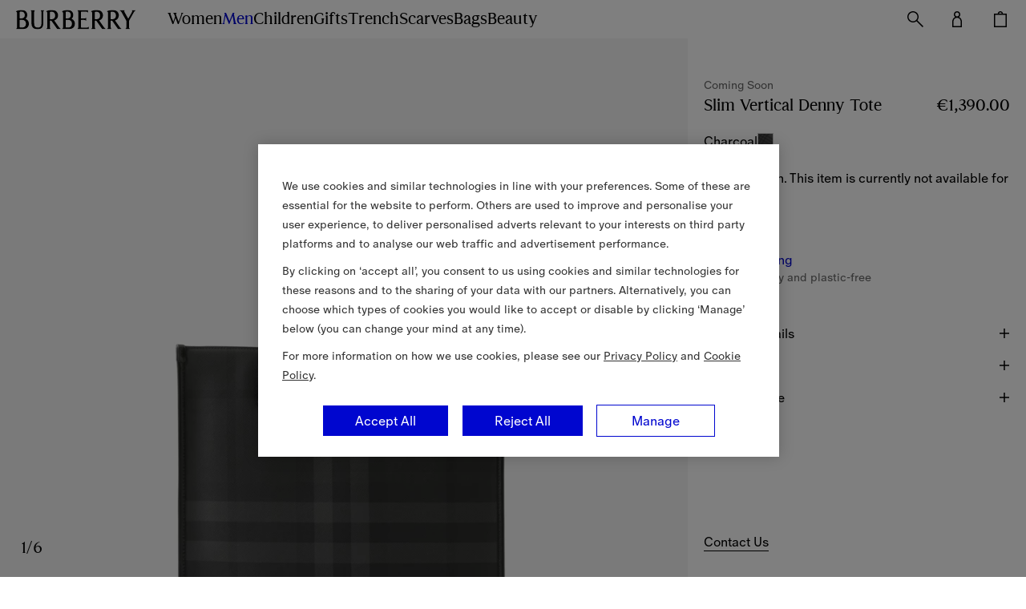

--- FILE ---
content_type: text/html; charset=utf-8
request_url: https://cy.burberry.com/slim-vertical-denny-tote-p80629511
body_size: 98505
content:
<!DOCTYPE html>
<html data-application="browse" lang="en" data-device="desktop">
  <head>
    <title data-rh="true">Slim Vertical Denny Tote in Charcoal - Men | Burberry® Official</title>
    
    <meta charset="utf-8" />
    <meta http-equiv="X-UA-Compatible" content="IE=edge,chrome=1" />
    <meta
      name="viewport"
      content="width=device-width,initial-scale=1,user-scalable=no"
    />
    <link rel="stylesheet" type="text/css" href="/nrws/browse/7ef10a40a1e2617f037aa48e5a6d9be1a9653150/css/main.529a11438cde655c1203.css">
<link rel="stylesheet" type="text/css" href="/nrws/browse/7ef10a40a1e2617f037aa48e5a6d9be1a9653150/css/chunks/boss.6fcf1af186a6e3db45c9.css">
<link rel="stylesheet" type="text/css" href="/nrws/browse/7ef10a40a1e2617f037aa48e5a6d9be1a9653150/css/chunks/page-type-product-details.abffe1449c5ffb15b56e.css">
    
    <link rel="preload" as="script" href="/nrws/browse/7ef10a40a1e2617f037aa48e5a6d9be1a9653150/js/app.a0c065d5f0f6f13cf676.js" fetchpriority="low">
<link rel="preload" as="script" href="/nrws/browse/7ef10a40a1e2617f037aa48e5a6d9be1a9653150/js/chunks/page-type-product-details.9c56174de99902f59844.js" fetchpriority="low">
<link rel="preload" as="script" href="/nrws/browse/7ef10a40a1e2617f037aa48e5a6d9be1a9653150/js/boss.58d3d907699f39d03bd8.js" fetchpriority="low">
<link rel="preload" as="script" href="/nrws/browse/7ef10a40a1e2617f037aa48e5a6d9be1a9653150/js/vendor.5b92430fe125d307e3a3.js" fetchpriority="low">
<link rel="preload" as="script" href="/nrws/browse/7ef10a40a1e2617f037aa48e5a6d9be1a9653150/js/main.e3add941f8d28f86b741.js" fetchpriority="low">
    <script type="text/javascript" src="https://cy.burberry.com/assets/90f1220f75935335dde64941f1e4c871c79db7da106" async ></script><script type='text/javascript'>!function(){try{window.categoryToScriptNamesMap=JSON.parse('{"C0001":{"brightcove":"brightcove","gtm":"gtm","adyen":"adyen","newrelic":"newrelic","riskified":"riskified","mpulse":"mpulse","paypal":"paypal"},"C0002":{},"C0003":{"shoprunner":"shoprunner","googlemaps":"googlemaps","optimizelyweb":"optimizelyweb","optimizelyfullstack":"optimizelyfullstack"},"C0004":{},"C0005":{}}')}catch(e){console.error("Error while parsing blocking scripts setting: "+e)}}(); window.getCookie=function(e){var t=" "+document.cookie,n=" "+e+"=",r=null,i=0,o=0;return t.length>0&&-1!=(i=t.indexOf(n))&&(i+=n.length,-1==(o=t.indexOf(";",i))&&(o=t.length),r=unescape(t.substring(i,o))),r},window.bossCookieGlobal={findScriptCategory:function(e){var t=window.categoryToScriptNamesMap;if("object"!=typeof t)return null;var n=Object.keys(t).reduce((function(e,n){return e.push([n,t[n]]),e}),[]).filter((function(t){var n=t[1];return Boolean(n[e])})),r=Array.isArray(n)?n[0]:void 0,i=null;return r&&(i=r[0]),i},isScriptAllowed:function(e){var t=window.getCookie("OptanonConsent"),n=this.findScriptCategory(e);if(!t)return"C0001"===n;if(n){var r=n+":1";return t.indexOf(r)>-1}return!1},executeFunctionExpression:function(e,t){if(this.isScriptAllowed(e)){var n=new Function(t);try{n()}catch(e){console.error("Script's function expression failed to run with error: "+e)}}},createScriptTag:function(e,t){if("object"==typeof t&&this.isScriptAllowed(e)){var n=t.src,r="text/javascript",i=t.type;i&&"string"==typeof i&&(r=i);var o=document.createElement("script");o.src=n,o.type=r,t.async&&(o.async=!0),t.defer&&(o.defer=!0);var c=document.getElementById(e);c&&c.parentNode.insertBefore(o,c)}},executeScriptTagContent:function(e,t){if(t&&"string"==typeof t&&this.isScriptAllowed(e)){var n=document.createElement("div");n.innerHTML=t.trim();var r=n.childNodes,i=document.getElementById(e);i&&i.parentNode.insertBefore(r,i)}}};</script>
    <script data-rh="true" type="application/ld+json">{"@context":"http://schema.org","@type":"BreadcrumbList","itemListElement":[{"@type":"ListItem","position":1,"name":"Men","item":"https://cy.burberry.com/c/men/"},{"@type":"ListItem","position":2,"name":"Bags","item":"https://cy.burberry.com/l/mens-bags/"},{"@type":"ListItem","position":3,"name":"View All","item":"https://cy.burberry.com/l/mens-bags/"}]}</script><script data-rh="true" type="application/ld+json">{"@context":"http://schema.org","@type":"WebPage","url":"https://cy.burberry.com/slim-vertical-denny-tote-p80629511","name":"Slim Vertical Denny Tote in Charcoal - Men | Burberry® Official","inLanguage":"en-CY"}</script><script data-rh="true" type="application/ld+json">{"@context":"http://schema.org","@type":"Organization","name":"Burberry","logo":"https://assets.burberry.com/is/image/Burberryltd/ED6EE6C6-9E32-4DCF-9CB4-2A572F792A5E","url":"https://cy.burberry.com/","sameAs":["Vsco","http://vsco.co/burberry/","Vine","https://vine.co/Burberry/","Tumblr","http://burberrybeauty.tumblr.com/","Twitter","https://twitter.com/Burberry/","Google Plus","https://plus.google.com/+Burberry/","Weishi","https://vine.co/Burberry/","Weibo","http://weibo.com/burberry/","Linkedin","https://www.linkedin.com/company/burberry/","Youku","http://tvs.youku.com/burberry/","Youtube","https://www.youtube.com/user/Burberry/","Pinterest","https://www.pinterest.com/burberry/","Instagram","https://www.instagram.com/burberry/","Iphy","http://iphy.com/burberry/","Facebook","https://www.facebook.com/Burberry/","Foursqure","https://foursquare.com/burberry/"],"contactPoint":[{"@type":"contactPoint","contactType":"Customer Service","areaServed":"CY","telephone":"+357 22 052 932"}]}</script><script data-rh="true" type="application/ld+json">{"@context":"http://schema.org","@type":"Product","brand":{"@type":"Brand","name":"Burberry"},"url":"https://cy.burberry.com/slim-vertical-denny-tote-p80629511","mainEntityOfPage":"https://cy.burberry.com/slim-vertical-denny-tote-p80629511","name":"Slim Vertical Denny Tote in Charcoal - Men | Burberry® Official","color":"Charcoal","sku":"80629511","image":"https://assets.burberry.com/is/image/Burberryltd/F0F50C58-45F7-4153-B5F8-4CAC4E546518","description":"A slim tote bag in Burberry Check with smooth calf leather trims, lined in a solid colour. Carry by the top handles or wear as a crossbody bag using the detachable strap.  Rolled leather top handles Detachable, adjustable shoulder strap Interior zip pocket, two interior slip pockets Hand-painted edges Polished metal hardware Raised Burberry lettering at front Lined","offers":{"@type":"Offer","priceCurrency":"EUR","price":"1390","seller":{"@type":"Organization","name":"Burberry Cyprus"}}}</script>
    <link data-rh="true" rel="canonical" href="https://cy.burberry.com/slim-vertical-denny-tote-p80629511"/><link data-rh="true" crossOrigin="anonymous" rel="preconnect" href="https://api.burberry.com"/><link data-rh="true" crossOrigin="anonymous" rel="preconnect" href="https://assets.burberry.com"/><link data-rh="true" crossOrigin="anonymous" rel="preload" href="https://common.static.burberry.com/fonts/v8/burberry-house-regular.woff2" as="font"/><link data-rh="true" crossOrigin="anonymous" rel="preload" href="https://common.static.burberry.com/fonts/v8/burberry-oracle-book.woff2" as="font"/><link data-rh="true" crossOrigin="anonymous" rel="preload" href="https://common.static.burberry.com/fonts/v7/oracle-book-medium/oracle-book-medium.woff2" as="font"/><link data-rh="true" rel="alternate" hrefLang="en" href="https://row.burberry.com/slim-vertical-denny-tote-p80629511"/><link data-rh="true" rel="alternate" hrefLang="en-IE" href="https://ie.burberry.com/slim-vertical-denny-tote-p80629511"/><link data-rh="true" rel="alternate" hrefLang="en-CA" href="https://ca.burberry.com/slim-vertical-denny-tote-p80629511"/><link data-rh="true" rel="alternate" hrefLang="en-US" href="https://us.burberry.com/slim-vertical-denny-tote-p80629511"/><link data-rh="true" rel="alternate" hrefLang="en-EE" href="https://ee.burberry.com/slim-vertical-denny-tote-p80629511"/><link data-rh="true" rel="alternate" hrefLang="en-MO" href="https://mo.burberry.com/slim-vertical-denny-tote-p80629511"/><link data-rh="true" rel="alternate" hrefLang="en-IN" href="https://in.burberry.com/slim-vertical-denny-tote-p80629511"/><link data-rh="true" rel="alternate" hrefLang="en-CH" href="https://ch.burberry.com/slim-vertical-denny-tote-p80629511"/><link data-rh="true" rel="alternate" hrefLang="en-AE" href="https://ae.burberry.com/slim-vertical-denny-tote-p80629511"/><link data-rh="true" rel="alternate" hrefLang="en-MT" href="https://mt.burberry.com/slim-vertical-denny-tote-p80629511"/><link data-rh="true" rel="alternate" hrefLang="en-GR" href="https://gr.burberry.com/slim-vertical-denny-tote-p80629511"/><link data-rh="true" rel="alternate" hrefLang="en-KW" href="https://kw.burberry.com/slim-vertical-denny-tote-p80629511"/><link data-rh="true" rel="alternate" hrefLang="en-MY" href="https://my.burberry.com/slim-vertical-denny-tote-p80629511"/><link data-rh="true" rel="alternate" hrefLang="en-AU" href="https://au.burberry.com/slim-vertical-denny-tote-p80629511"/><link data-rh="true" rel="alternate" hrefLang="en-CZ" href="https://cz.burberry.com/slim-vertical-denny-tote-p80629511"/><link data-rh="true" rel="alternate" hrefLang="en-CY" href="https://cy.burberry.com/slim-vertical-denny-tote-p80629511"/><link data-rh="true" rel="alternate" hrefLang="en-RO" href="https://ro.burberry.com/slim-vertical-denny-tote-p80629511"/><link data-rh="true" rel="alternate" hrefLang="en-PL" href="https://pl.burberry.com/slim-vertical-denny-tote-p80629511"/><link data-rh="true" rel="alternate" hrefLang="en-NL" href="https://nl.burberry.com/slim-vertical-denny-tote-p80629511"/><link data-rh="true" rel="alternate" hrefLang="en-TR" href="https://tr.burberry.com/slim-vertical-denny-tote-p80629511"/><link data-rh="true" rel="alternate" hrefLang="en-BE" href="https://be.burberry.com/slim-vertical-denny-tote-p80629511"/><link data-rh="true" rel="alternate" hrefLang="en-FI" href="https://fi.burberry.com/slim-vertical-denny-tote-p80629511"/><link data-rh="true" rel="alternate" hrefLang="en-HK" href="https://hk.burberry.com/slim-vertical-denny-tote-p80629511"/><link data-rh="true" rel="alternate" hrefLang="en-BG" href="https://bg.burberry.com/slim-vertical-denny-tote-p80629511"/><link data-rh="true" rel="alternate" hrefLang="en-DK" href="https://dk.burberry.com/slim-vertical-denny-tote-p80629511"/><link data-rh="true" rel="alternate" hrefLang="en-LU" href="https://lu.burberry.com/slim-vertical-denny-tote-p80629511"/><link data-rh="true" rel="alternate" hrefLang="en-LT" href="https://lt.burberry.com/slim-vertical-denny-tote-p80629511"/><link data-rh="true" rel="alternate" hrefLang="en-LV" href="https://lv.burberry.com/slim-vertical-denny-tote-p80629511"/><link data-rh="true" rel="alternate" hrefLang="en-HU" href="https://hu.burberry.com/slim-vertical-denny-tote-p80629511"/><link data-rh="true" rel="alternate" hrefLang="en-QA" href="https://qa.burberry.com/slim-vertical-denny-tote-p80629511"/><link data-rh="true" rel="alternate" hrefLang="en-SE" href="https://se.burberry.com/slim-vertical-denny-tote-p80629511"/><link data-rh="true" rel="alternate" hrefLang="en-SG" href="https://sg.burberry.com/slim-vertical-denny-tote-p80629511"/><link data-rh="true" rel="alternate" hrefLang="en-SI" href="https://si.burberry.com/slim-vertical-denny-tote-p80629511"/><link data-rh="true" rel="alternate" hrefLang="en-SK" href="https://sk.burberry.com/slim-vertical-denny-tote-p80629511"/><link data-rh="true" rel="alternate" hrefLang="en-GB" href="https://uk.burberry.com/slim-vertical-denny-tote-p80629511"/><link data-rh="true" rel="alternate" hrefLang="en-PT" href="https://pt.burberry.com/slim-vertical-denny-tote-p80629511"/><link data-rh="true" rel="alternate" hrefLang="en-BR" href="https://br.burberry.com/slim-vertical-denny-tote-p80629511"/><link data-rh="true" rel="alternate" hrefLang="de-DE" href="https://de.burberry.com/schmale-henkeltasche-denny-p80629511"/><link data-rh="true" rel="alternate" hrefLang="de-AT" href="https://at.burberry.com/schmale-henkeltasche-denny-p80629511"/><link data-rh="true" rel="alternate" hrefLang="es-ES" href="https://es.burberry.com/bolso-tote-denny-estrecho-vertical-p80629511"/><link data-rh="true" rel="alternate" hrefLang="fr-FR" href="https://fr.burberry.com/cabas-denny-vertical-fin-p80629511"/><link data-rh="true" rel="alternate" hrefLang="it-IT" href="https://it.burberry.com/tote-denny-sottile-verticale-p80629511"/><link data-rh="true" rel="alternate" hrefLang="ja-JP" href="https://jp.burberry.com/slim-vertical-denny-tote-p80629511"/><link data-rh="true" rel="alternate" hrefLang="ko-KR" href="https://kr.burberry.com/slim-vertical-denny-tote-p80629511"/><link data-rh="true" rel="alternate" hrefLang="zh-CN" href="https://www.burberry.cn/slim-vertical-denny-tote-p80629511"/><link data-rh="true" rel="alternate" hrefLang="zh-TW" href="https://tw.burberry.com/slim-vertical-denny-tote-p80629511"/><link data-rh="true" rel="alternate" hrefLang="x-default" href="https://int.burberry.com/slim-vertical-denny-tote-p80629511"/><link data-rh="true" rel="alternate" hrefLang="en-TV" href="https://int.burberry.com/slim-vertical-denny-tote-p80629511"/><link data-rh="true" rel="alternate" hrefLang="en-JM" href="https://int.burberry.com/slim-vertical-denny-tote-p80629511"/><link data-rh="true" rel="alternate" hrefLang="en-CO" href="https://int.burberry.com/slim-vertical-denny-tote-p80629511"/><link data-rh="true" rel="alternate" hrefLang="en-DO" href="https://int.burberry.com/slim-vertical-denny-tote-p80629511"/><link data-rh="true" rel="alternate" hrefLang="en-ME" href="https://int.burberry.com/slim-vertical-denny-tote-p80629511"/><link data-rh="true" rel="alternate" hrefLang="en-RS" href="https://int.burberry.com/slim-vertical-denny-tote-p80629511"/><link data-rh="true" rel="alternate" hrefLang="en-WS" href="https://int.burberry.com/slim-vertical-denny-tote-p80629511"/><link data-rh="true" rel="alternate" hrefLang="en-AS" href="https://int.burberry.com/slim-vertical-denny-tote-p80629511"/><link data-rh="true" rel="alternate" hrefLang="en-GP" href="https://int.burberry.com/slim-vertical-denny-tote-p80629511"/><link data-rh="true" rel="alternate" hrefLang="en-MQ" href="https://int.burberry.com/slim-vertical-denny-tote-p80629511"/><link data-rh="true" rel="alternate" hrefLang="en-LK" href="https://int.burberry.com/slim-vertical-denny-tote-p80629511"/><link data-rh="true" rel="alternate" hrefLang="en-MD" href="https://int.burberry.com/slim-vertical-denny-tote-p80629511"/><link data-rh="true" rel="alternate" hrefLang="en-NP" href="https://int.burberry.com/slim-vertical-denny-tote-p80629511"/><link data-rh="true" rel="alternate" hrefLang="en-MV" href="https://int.burberry.com/slim-vertical-denny-tote-p80629511"/><link data-rh="true" rel="alternate" hrefLang="en-KE" href="https://int.burberry.com/slim-vertical-denny-tote-p80629511"/><link data-rh="true" rel="alternate" hrefLang="en-VG" href="https://int.burberry.com/slim-vertical-denny-tote-p80629511"/><link data-rh="true" rel="alternate" hrefLang="en-TC" href="https://int.burberry.com/slim-vertical-denny-tote-p80629511"/><link data-rh="true" rel="alternate" hrefLang="en-GA" href="https://int.burberry.com/slim-vertical-denny-tote-p80629511"/><link data-rh="true" rel="alternate" hrefLang="en-TN" href="https://int.burberry.com/slim-vertical-denny-tote-p80629511"/><link data-rh="true" rel="alternate" hrefLang="en-IS" href="https://int.burberry.com/slim-vertical-denny-tote-p80629511"/><link data-rh="true" rel="alternate" hrefLang="en-SN" href="https://int.burberry.com/slim-vertical-denny-tote-p80629511"/><link data-rh="true" rel="alternate" hrefLang="en-UY" href="https://int.burberry.com/slim-vertical-denny-tote-p80629511"/><link data-rh="true" rel="alternate" hrefLang="en-PY" href="https://int.burberry.com/slim-vertical-denny-tote-p80629511"/><link data-rh="true" rel="alternate" hrefLang="en-GU" href="https://int.burberry.com/slim-vertical-denny-tote-p80629511"/><link data-rh="true" rel="alternate" hrefLang="en-LC" href="https://int.burberry.com/slim-vertical-denny-tote-p80629511"/><link data-rh="true" rel="alternate" hrefLang="en-MU" href="https://int.burberry.com/slim-vertical-denny-tote-p80629511"/><link data-rh="true" rel="alternate" hrefLang="en-VI" href="https://int.burberry.com/slim-vertical-denny-tote-p80629511"/><link data-rh="true" rel="alternate" hrefLang="en-AW" href="https://int.burberry.com/slim-vertical-denny-tote-p80629511"/><link data-rh="true" rel="alternate" hrefLang="en-LI" href="https://int.burberry.com/slim-vertical-denny-tote-p80629511"/><link data-rh="true" rel="alternate" hrefLang="en-KN" href="https://int.burberry.com/slim-vertical-denny-tote-p80629511"/><link data-rh="true" rel="alternate" hrefLang="en-OM" href="https://int.burberry.com/slim-vertical-denny-tote-p80629511"/><link data-rh="true" rel="alternate" hrefLang="en-BN" href="https://int.burberry.com/slim-vertical-denny-tote-p80629511"/><link data-rh="true" rel="alternate" hrefLang="en-SV" href="https://int.burberry.com/slim-vertical-denny-tote-p80629511"/><link data-rh="true" rel="alternate" hrefLang="en-JE" href="https://int.burberry.com/slim-vertical-denny-tote-p80629511"/><link data-rh="true" rel="alternate" hrefLang="en-TZ" href="https://int.burberry.com/slim-vertical-denny-tote-p80629511"/><link data-rh="true" rel="alternate" hrefLang="en-NI" href="https://int.burberry.com/slim-vertical-denny-tote-p80629511"/><link data-rh="true" rel="alternate" hrefLang="en-AG" href="https://int.burberry.com/slim-vertical-denny-tote-p80629511"/><link data-rh="true" rel="alternate" hrefLang="en-GI" href="https://int.burberry.com/slim-vertical-denny-tote-p80629511"/><link data-rh="true" rel="alternate" hrefLang="en-GD" href="https://int.burberry.com/slim-vertical-denny-tote-p80629511"/><link data-rh="true" rel="alternate" hrefLang="en-AD" href="https://int.burberry.com/slim-vertical-denny-tote-p80629511"/><link data-rh="true" rel="alternate" hrefLang="en-NA" href="https://int.burberry.com/slim-vertical-denny-tote-p80629511"/><link data-rh="true" rel="alternate" hrefLang="en-PF" href="https://int.burberry.com/slim-vertical-denny-tote-p80629511"/><link data-rh="true" rel="alternate" hrefLang="en-BW" href="https://int.burberry.com/slim-vertical-denny-tote-p80629511"/><link data-rh="true" rel="alternate" hrefLang="en-NC" href="https://int.burberry.com/slim-vertical-denny-tote-p80629511"/><link data-rh="true" rel="alternate" hrefLang="en-CV" href="https://int.burberry.com/slim-vertical-denny-tote-p80629511"/><link data-rh="true" rel="alternate" hrefLang="en-MW" href="https://int.burberry.com/slim-vertical-denny-tote-p80629511"/><link data-rh="true" rel="alternate" hrefLang="en-FJ" href="https://int.burberry.com/slim-vertical-denny-tote-p80629511"/><link data-rh="true" rel="alternate" hrefLang="en-BA" href="https://int.burberry.com/slim-vertical-denny-tote-p80629511"/><link data-rh="true" rel="alternate" hrefLang="en-LA" href="https://int.burberry.com/slim-vertical-denny-tote-p80629511"/><link data-rh="true" rel="alternate" hrefLang="en-BZ" href="https://int.burberry.com/slim-vertical-denny-tote-p80629511"/><link data-rh="true" rel="alternate" hrefLang="en-MG" href="https://int.burberry.com/slim-vertical-denny-tote-p80629511"/><link data-rh="true" rel="alternate" hrefLang="en-SM" href="https://int.burberry.com/slim-vertical-denny-tote-p80629511"/><link data-rh="true" rel="alternate" hrefLang="en-TG" href="https://int.burberry.com/slim-vertical-denny-tote-p80629511"/><link data-rh="true" rel="alternate" hrefLang="en-VC" href="https://int.burberry.com/slim-vertical-denny-tote-p80629511"/><link data-rh="true" rel="alternate" hrefLang="en-AI" href="https://int.burberry.com/slim-vertical-denny-tote-p80629511"/><link data-rh="true" rel="alternate" hrefLang="en-TL" href="https://int.burberry.com/slim-vertical-denny-tote-p80629511"/><link data-rh="true" rel="alternate" hrefLang="en-IM" href="https://int.burberry.com/slim-vertical-denny-tote-p80629511"/><link data-rh="true" rel="alternate" hrefLang="en-LS" href="https://int.burberry.com/slim-vertical-denny-tote-p80629511"/><link data-rh="true" rel="alternate" hrefLang="en-DM" href="https://int.burberry.com/slim-vertical-denny-tote-p80629511"/><link data-rh="true" rel="alternate" hrefLang="en-GL" href="https://int.burberry.com/slim-vertical-denny-tote-p80629511"/><link data-rh="true" rel="alternate" hrefLang="en-VU" href="https://int.burberry.com/slim-vertical-denny-tote-p80629511"/><link data-rh="true" rel="alternate" hrefLang="en-SB" href="https://int.burberry.com/slim-vertical-denny-tote-p80629511"/><link data-rh="true" rel="alternate" hrefLang="en-CK" href="https://int.burberry.com/slim-vertical-denny-tote-p80629511"/><link data-rh="true" rel="alternate" hrefLang="en-FK" href="https://int.burberry.com/slim-vertical-denny-tote-p80629511"/><link data-rh="true" rel="alternate" hrefLang="en-MS" href="https://int.burberry.com/slim-vertical-denny-tote-p80629511"/><link data-rh="true" rel="alternate" hrefLang="en-TO" href="https://int.burberry.com/slim-vertical-denny-tote-p80629511"/><link data-rh="true" rel="alternate" hrefLang="en-MK" href="https://int.burberry.com/slim-vertical-denny-tote-p80629511"/><link data-rh="true" rel="alternate" hrefLang="en-AN" href="https://int.burberry.com/slim-vertical-denny-tote-p80629511"/><link data-rh="true" rel="alternate" hrefLang="en-SZ" href="https://int.burberry.com/slim-vertical-denny-tote-p80629511"/><link data-rh="true" rel="alternate" hrefLang="en-BM" href="https://int.burberry.com/slim-vertical-denny-tote-p80629511"/><link data-rh="true" rel="alternate" hrefLang="en-BB" href="https://int.burberry.com/slim-vertical-denny-tote-p80629511"/><link data-rh="true" rel="alternate" hrefLang="en-BD" href="https://int.burberry.com/slim-vertical-denny-tote-p80629511"/><link data-rh="true" rel="alternate" hrefLang="en-CL" href="https://int.burberry.com/slim-vertical-denny-tote-p80629511"/><link data-rh="true" rel="alternate" hrefLang="en-KY" href="https://int.burberry.com/slim-vertical-denny-tote-p80629511"/><link data-rh="true" rel="alternate" hrefLang="en-GH" href="https://int.burberry.com/slim-vertical-denny-tote-p80629511"/><link data-rh="true" rel="alternate" hrefLang="en-GF" href="https://int.burberry.com/slim-vertical-denny-tote-p80629511"/><link data-rh="true" rel="alternate" hrefLang="en-HR" href="https://int.burberry.com/slim-vertical-denny-tote-p80629511"/><link data-rh="true" rel="alternate" hrefLang="en-HN" href="https://int.burberry.com/slim-vertical-denny-tote-p80629511"/><link data-rh="true" rel="alternate" hrefLang="en-AL" href="https://int.burberry.com/slim-vertical-denny-tote-p80629511"/><link data-rh="true" rel="alternate" hrefLang="en-TT" href="https://int.burberry.com/slim-vertical-denny-tote-p80629511"/><link data-rh="true" rel="alternate" hrefLang="en-PA" href="https://int.burberry.com/slim-vertical-denny-tote-p80629511"/><link data-rh="true" rel="alternate" hrefLang="en-BO" href="https://int.burberry.com/slim-vertical-denny-tote-p80629511"/><link data-rh="true" rel="alternate" hrefLang="en-BS" href="https://int.burberry.com/slim-vertical-denny-tote-p80629511"/><link data-rh="true" rel="alternate" hrefLang="en-EC" href="https://int.burberry.com/slim-vertical-denny-tote-p80629511"/><link data-rh="true" rel="alternate" hrefLang="en-MA" href="https://int.burberry.com/slim-vertical-denny-tote-p80629511"/><link data-rh="true" rel="alternate" hrefLang="en-GT" href="https://int.burberry.com/slim-vertical-denny-tote-p80629511"/><link data-rh="true" rel="alternate" hrefLang="en-PE" href="https://int.burberry.com/slim-vertical-denny-tote-p80629511"/><link data-rh="true" rel="alternate" hrefLang="en-GY" href="https://int.burberry.com/slim-vertical-denny-tote-p80629511"/><link data-rh="true" rel="alternate" hrefLang="en-AR" href="https://int.burberry.com/slim-vertical-denny-tote-p80629511"/><link data-rh="true" rel="alternate" hrefLang="en-PR" href="https://int.burberry.com/slim-vertical-denny-tote-p80629511"/><link data-rh="true" rel="alternate" hrefLang="en-IL" href="https://int.burberry.com/slim-vertical-denny-tote-p80629511"/><link data-rh="true" rel="alternate" hrefLang="en-BI" href="https://int.burberry.com/slim-vertical-denny-tote-p80629511"/><link data-rh="true" rel="alternate" hrefLang="en-GM" href="https://int.burberry.com/slim-vertical-denny-tote-p80629511"/><link data-rh="true" rel="alternate" hrefLang="en-GG" href="https://int.burberry.com/slim-vertical-denny-tote-p80629511"/><link data-rh="true" rel="alternate" hrefLang="en-ZA" href="https://int.burberry.com/slim-vertical-denny-tote-p80629511"/><link data-rh="true" rel="alternate" hrefLang="en-NO" href="https://int.burberry.com/slim-vertical-denny-tote-p80629511"/><link data-rh="true" rel="alternate" hrefLang="en-MN" href="https://int.burberry.com/slim-vertical-denny-tote-p80629511"/><link data-rh="true" rel="alternate" hrefLang="en-LB" href="https://int.burberry.com/slim-vertical-denny-tote-p80629511"/><link data-rh="true" rel="alternate" hrefLang="en-JO" href="https://int.burberry.com/slim-vertical-denny-tote-p80629511"/><link data-rh="true" rel="alternate" hrefLang="en-GE" href="https://int.burberry.com/slim-vertical-denny-tote-p80629511"/><link data-rh="true" rel="alternate" hrefLang="en-FO" href="https://int.burberry.com/slim-vertical-denny-tote-p80629511"/><link data-rh="true" rel="alternate" hrefLang="en-EG" href="https://int.burberry.com/slim-vertical-denny-tote-p80629511"/><link data-rh="true" rel="alternate" hrefLang="en-CR" href="https://int.burberry.com/slim-vertical-denny-tote-p80629511"/><link data-rh="true" rel="alternate" hrefLang="en-AZ" href="https://int.burberry.com/slim-vertical-denny-tote-p80629511"/><link data-rh="true" rel="alternate" hrefLang="en-BT" href="https://int.burberry.com/slim-vertical-denny-tote-p80629511"/><link data-rh="true" rel="alternate" hrefLang="en-SA" href="https://int.burberry.com/slim-vertical-denny-tote-p80629511"/><link data-rh="true" rel="alternate" hrefLang="en-BH" href="https://int.burberry.com/slim-vertical-denny-tote-p80629511"/>
    
<link rel="shortcut icon" href="/nrws/common/favicon/favicon.ico">
<link rel="icon" type="image/png" sizes="16x16" href="/nrws/common/favicon/16x16.png">
<link rel="icon" type="image/png" sizes="32x32" href="/nrws/common/favicon/32x32.png">
<link rel="icon" type="image/png" sizes="48x48" href="/nrws/common/favicon/48x48.png">
<link rel="apple-touch-icon" sizes="57x57" href="/nrws/common/favicon/57x57.png">
<link rel="apple-touch-icon" sizes="60x60" href="/nrws/common/favicon/60x60.png">
<link rel="apple-touch-icon" sizes="72x72" href="/nrws/common/favicon/72x72.png">
<link rel="apple-touch-icon" sizes="114x114" href="/nrws/common/favicon/114x114.png">
<link rel="apple-touch-icon" sizes="120x120" href="/nrws/common/favicon/120x120.png">
<link rel="apple-touch-icon" sizes="144x144" href="/nrws/common/favicon/144x144.png">
<link rel="apple-touch-icon" sizes="152x152" href="/nrws/common/favicon/152x152.png">
<link rel="apple-touch-icon" sizes="167x167" href="/nrws/common/favicon/167x167.png">
<link rel="apple-touch-icon" sizes="180x180" href="/nrws/common/favicon/180x180.png">
<link rel="apple-touch-icon" sizes="512x512" href="/nrws/common/favicon/512x512.png">
<link rel="apple-touch-icon" sizes="1024x1024" href="/nrws/common/favicon/1024x1024.png">

    
    <meta name="msapplication-tap-highlight" content="no" />
    <meta data-rh="true" name="description" content="A slim tote bag in Burberry Check with smooth calf leather trims, lined in a solid colour. Carry by the top handles or wear as a crossbody bag using the detachable strap.  Rolled leather top handles Detachable, adjustable shoulder strap Interior zip pocket, two interior slip pockets Hand-painted edges Polished metal hardware Raised Burberry lettering at front Lined"/><meta data-rh="true" name="keywords" content=""/><meta data-rh="true" name="format-detection" content="telephone=no"/><meta data-rh="true" property="og:image" content="https://assets.burberry.com/is/image/Burberryltd/F0F50C58-45F7-4153-B5F8-4CAC4E546518"/><meta data-rh="true" property="og:price:amount" content="1390"/><meta data-rh="true" property="og:price:currency" content="EUR"/><meta data-rh="true" property="og:site_name" content="Burberry Cyprus"/><meta data-rh="true" property="og:locale" content="en_CY"/><meta data-rh="true" property="og:title" content="Slim Vertical Denny Tote in Charcoal - Men | Burberry® Official"/><meta data-rh="true" property="og:description" content="A slim tote bag in Burberry Check with smooth calf leather trims, lined in a solid colour. Carry by the top handles or wear as a crossbody bag using the detachable strap.  Rolled leather top handles Detachable, adjustable shoulder strap Interior zip pocket, two interior slip pockets Hand-painted edges Polished metal hardware Raised Burberry lettering at front Lined"/><meta data-rh="true" property="og:type" content="website"/><meta data-rh="true" property="og:url" content="https://cy.burberry.com/slim-vertical-denny-tote-p80629511"/>
    <script type='text/javascript'>window.NREUM||(NREUM={});NREUM.info = {"agent":"","beacon":"bam.nr-data.net","errorBeacon":"bam.nr-data.net","licenseKey":"883cbb608e","applicationID":"244192045","agentToken":null,"applicationTime":588.447543,"transactionName":"ZVFRZxEDVxZUBxIMXlwbfVwRD1gJXB4DAWRAXRwZ","queueTime":0,"ttGuid":"fe7cb1eedba714f8","atts":"SRZGEVkZGwZaFhQAXVNAWlwNPVABF15EXAUEBAUHAgYUVwAAB0gFAARSHgEBCVUYVlFQBVYNUQpTVwtXFxkb"}; (window.NREUM||(NREUM={})).init={privacy:{cookies_enabled:true},ajax:{deny_list:["bam.nr-data.net"]},session_replay:{sampling_rate:1.0,mask_text_selector:"*",block_selector:"",mask_input_options:{date:false,text_area:false,week:false,select:false,color:false,range:false,textarea:false,url:false,number:false,search:false,month:false,datetime_local:false,tel:false,text:false,time:false,email:false},mask_all_inputs:true,enabled:true,error_sampling_rate:10.0},feature_flags:["soft_nav"],distributed_tracing:{enabled:true}};(window.NREUM||(NREUM={})).loader_config={agentID:"244192718",accountID:"2096120",trustKey:"349577",xpid:"VgYOV1dRCBACUFVTDgMHUlE=",licenseKey:"883cbb608e",applicationID:"244192045",browserID:"244192718"};;/*! For license information please see nr-loader-spa-1.308.0.min.js.LICENSE.txt */
(()=>{var e,t,r={384:(e,t,r)=>{"use strict";r.d(t,{NT:()=>a,US:()=>u,Zm:()=>o,bQ:()=>d,dV:()=>c,pV:()=>l});var n=r(6154),i=r(1863),s=r(1910);const a={beacon:"bam.nr-data.net",errorBeacon:"bam.nr-data.net"};function o(){return n.gm.NREUM||(n.gm.NREUM={}),void 0===n.gm.newrelic&&(n.gm.newrelic=n.gm.NREUM),n.gm.NREUM}function c(){let e=o();return e.o||(e.o={ST:n.gm.setTimeout,SI:n.gm.setImmediate||n.gm.setInterval,CT:n.gm.clearTimeout,XHR:n.gm.XMLHttpRequest,REQ:n.gm.Request,EV:n.gm.Event,PR:n.gm.Promise,MO:n.gm.MutationObserver,FETCH:n.gm.fetch,WS:n.gm.WebSocket},(0,s.i)(...Object.values(e.o))),e}function d(e,t){let r=o();r.initializedAgents??={},t.initializedAt={ms:(0,i.t)(),date:new Date},r.initializedAgents[e]=t}function u(e,t){o()[e]=t}function l(){return function(){let e=o();const t=e.info||{};e.info={beacon:a.beacon,errorBeacon:a.errorBeacon,...t}}(),function(){let e=o();const t=e.init||{};e.init={...t}}(),c(),function(){let e=o();const t=e.loader_config||{};e.loader_config={...t}}(),o()}},782:(e,t,r)=>{"use strict";r.d(t,{T:()=>n});const n=r(860).K7.pageViewTiming},860:(e,t,r)=>{"use strict";r.d(t,{$J:()=>u,K7:()=>c,P3:()=>d,XX:()=>i,Yy:()=>o,df:()=>s,qY:()=>n,v4:()=>a});const n="events",i="jserrors",s="browser/blobs",a="rum",o="browser/logs",c={ajax:"ajax",genericEvents:"generic_events",jserrors:i,logging:"logging",metrics:"metrics",pageAction:"page_action",pageViewEvent:"page_view_event",pageViewTiming:"page_view_timing",sessionReplay:"session_replay",sessionTrace:"session_trace",softNav:"soft_navigations",spa:"spa"},d={[c.pageViewEvent]:1,[c.pageViewTiming]:2,[c.metrics]:3,[c.jserrors]:4,[c.spa]:5,[c.ajax]:6,[c.sessionTrace]:7,[c.softNav]:8,[c.sessionReplay]:9,[c.logging]:10,[c.genericEvents]:11},u={[c.pageViewEvent]:a,[c.pageViewTiming]:n,[c.ajax]:n,[c.spa]:n,[c.softNav]:n,[c.metrics]:i,[c.jserrors]:i,[c.sessionTrace]:s,[c.sessionReplay]:s,[c.logging]:o,[c.genericEvents]:"ins"}},944:(e,t,r)=>{"use strict";r.d(t,{R:()=>i});var n=r(3241);function i(e,t){"function"==typeof console.debug&&(console.debug("New Relic Warning: https://github.com/newrelic/newrelic-browser-agent/blob/main/docs/warning-codes.md#".concat(e),t),(0,n.W)({agentIdentifier:null,drained:null,type:"data",name:"warn",feature:"warn",data:{code:e,secondary:t}}))}},993:(e,t,r)=>{"use strict";r.d(t,{A$:()=>s,ET:()=>a,TZ:()=>o,p_:()=>i});var n=r(860);const i={ERROR:"ERROR",WARN:"WARN",INFO:"INFO",DEBUG:"DEBUG",TRACE:"TRACE"},s={OFF:0,ERROR:1,WARN:2,INFO:3,DEBUG:4,TRACE:5},a="log",o=n.K7.logging},1541:(e,t,r)=>{"use strict";r.d(t,{U:()=>i,f:()=>n});const n={MFE:"MFE",BA:"BA"};function i(e,t){if(2!==t?.harvestEndpointVersion)return{};const r=t.agentRef.runtime.appMetadata.agents[0].entityGuid;return e?{"source.id":e.id,"source.name":e.name,"source.type":e.type,"parent.id":e.parent?.id||r,"parent.type":e.parent?.type||n.BA}:{"entity.guid":r,appId:t.agentRef.info.applicationID}}},1687:(e,t,r)=>{"use strict";r.d(t,{Ak:()=>d,Ze:()=>h,x3:()=>u});var n=r(3241),i=r(7836),s=r(3606),a=r(860),o=r(2646);const c={};function d(e,t){const r={staged:!1,priority:a.P3[t]||0};l(e),c[e].get(t)||c[e].set(t,r)}function u(e,t){e&&c[e]&&(c[e].get(t)&&c[e].delete(t),p(e,t,!1),c[e].size&&f(e))}function l(e){if(!e)throw new Error("agentIdentifier required");c[e]||(c[e]=new Map)}function h(e="",t="feature",r=!1){if(l(e),!e||!c[e].get(t)||r)return p(e,t);c[e].get(t).staged=!0,f(e)}function f(e){const t=Array.from(c[e]);t.every(([e,t])=>t.staged)&&(t.sort((e,t)=>e[1].priority-t[1].priority),t.forEach(([t])=>{c[e].delete(t),p(e,t)}))}function p(e,t,r=!0){const a=e?i.ee.get(e):i.ee,c=s.i.handlers;if(!a.aborted&&a.backlog&&c){if((0,n.W)({agentIdentifier:e,type:"lifecycle",name:"drain",feature:t}),r){const e=a.backlog[t],r=c[t];if(r){for(let t=0;e&&t<e.length;++t)g(e[t],r);Object.entries(r).forEach(([e,t])=>{Object.values(t||{}).forEach(t=>{t[0]?.on&&t[0]?.context()instanceof o.y&&t[0].on(e,t[1])})})}}a.isolatedBacklog||delete c[t],a.backlog[t]=null,a.emit("drain-"+t,[])}}function g(e,t){var r=e[1];Object.values(t[r]||{}).forEach(t=>{var r=e[0];if(t[0]===r){var n=t[1],i=e[3],s=e[2];n.apply(i,s)}})}},1738:(e,t,r)=>{"use strict";r.d(t,{U:()=>f,Y:()=>h});var n=r(3241),i=r(9908),s=r(1863),a=r(944),o=r(5701),c=r(3969),d=r(8362),u=r(860),l=r(4261);function h(e,t,r,s){const h=s||r;!h||h[e]&&h[e]!==d.d.prototype[e]||(h[e]=function(){(0,i.p)(c.xV,["API/"+e+"/called"],void 0,u.K7.metrics,r.ee),(0,n.W)({agentIdentifier:r.agentIdentifier,drained:!!o.B?.[r.agentIdentifier],type:"data",name:"api",feature:l.Pl+e,data:{}});try{return t.apply(this,arguments)}catch(e){(0,a.R)(23,e)}})}function f(e,t,r,n,a){const o=e.info;null===r?delete o.jsAttributes[t]:o.jsAttributes[t]=r,(a||null===r)&&(0,i.p)(l.Pl+n,[(0,s.t)(),t,r],void 0,"session",e.ee)}},1741:(e,t,r)=>{"use strict";r.d(t,{W:()=>s});var n=r(944),i=r(4261);class s{#e(e,...t){if(this[e]!==s.prototype[e])return this[e](...t);(0,n.R)(35,e)}addPageAction(e,t){return this.#e(i.hG,e,t)}register(e){return this.#e(i.eY,e)}recordCustomEvent(e,t){return this.#e(i.fF,e,t)}setPageViewName(e,t){return this.#e(i.Fw,e,t)}setCustomAttribute(e,t,r){return this.#e(i.cD,e,t,r)}noticeError(e,t){return this.#e(i.o5,e,t)}setUserId(e,t=!1){return this.#e(i.Dl,e,t)}setApplicationVersion(e){return this.#e(i.nb,e)}setErrorHandler(e){return this.#e(i.bt,e)}addRelease(e,t){return this.#e(i.k6,e,t)}log(e,t){return this.#e(i.$9,e,t)}start(){return this.#e(i.d3)}finished(e){return this.#e(i.BL,e)}recordReplay(){return this.#e(i.CH)}pauseReplay(){return this.#e(i.Tb)}addToTrace(e){return this.#e(i.U2,e)}setCurrentRouteName(e){return this.#e(i.PA,e)}interaction(e){return this.#e(i.dT,e)}wrapLogger(e,t,r){return this.#e(i.Wb,e,t,r)}measure(e,t){return this.#e(i.V1,e,t)}consent(e){return this.#e(i.Pv,e)}}},1863:(e,t,r)=>{"use strict";function n(){return Math.floor(performance.now())}r.d(t,{t:()=>n})},1910:(e,t,r)=>{"use strict";r.d(t,{i:()=>s});var n=r(944);const i=new Map;function s(...e){return e.every(e=>{if(i.has(e))return i.get(e);const t="function"==typeof e?e.toString():"",r=t.includes("[native code]"),s=t.includes("nrWrapper");return r||s||(0,n.R)(64,e?.name||t),i.set(e,r),r})}},2555:(e,t,r)=>{"use strict";r.d(t,{D:()=>o,f:()=>a});var n=r(384),i=r(8122);const s={beacon:n.NT.beacon,errorBeacon:n.NT.errorBeacon,licenseKey:void 0,applicationID:void 0,sa:void 0,queueTime:void 0,applicationTime:void 0,ttGuid:void 0,user:void 0,account:void 0,product:void 0,extra:void 0,jsAttributes:{},userAttributes:void 0,atts:void 0,transactionName:void 0,tNamePlain:void 0};function a(e){try{return!!e.licenseKey&&!!e.errorBeacon&&!!e.applicationID}catch(e){return!1}}const o=e=>(0,i.a)(e,s)},2614:(e,t,r)=>{"use strict";r.d(t,{BB:()=>a,H3:()=>n,g:()=>d,iL:()=>c,tS:()=>o,uh:()=>i,wk:()=>s});const n="NRBA",i="SESSION",s=144e5,a=18e5,o={STARTED:"session-started",PAUSE:"session-pause",RESET:"session-reset",RESUME:"session-resume",UPDATE:"session-update"},c={SAME_TAB:"same-tab",CROSS_TAB:"cross-tab"},d={OFF:0,FULL:1,ERROR:2}},2646:(e,t,r)=>{"use strict";r.d(t,{y:()=>n});class n{constructor(e){this.contextId=e}}},2843:(e,t,r)=>{"use strict";r.d(t,{G:()=>s,u:()=>i});var n=r(3878);function i(e,t=!1,r,i){(0,n.DD)("visibilitychange",function(){if(t)return void("hidden"===document.visibilityState&&e());e(document.visibilityState)},r,i)}function s(e,t,r){(0,n.sp)("pagehide",e,t,r)}},3241:(e,t,r)=>{"use strict";r.d(t,{W:()=>s});var n=r(6154);const i="newrelic";function s(e={}){try{n.gm.dispatchEvent(new CustomEvent(i,{detail:e}))}catch(e){}}},3304:(e,t,r)=>{"use strict";r.d(t,{A:()=>s});var n=r(7836);const i=()=>{const e=new WeakSet;return(t,r)=>{if("object"==typeof r&&null!==r){if(e.has(r))return;e.add(r)}return r}};function s(e){try{return JSON.stringify(e,i())??""}catch(e){try{n.ee.emit("internal-error",[e])}catch(e){}return""}}},3333:(e,t,r)=>{"use strict";r.d(t,{$v:()=>u,TZ:()=>n,Xh:()=>c,Zp:()=>i,kd:()=>d,mq:()=>o,nf:()=>a,qN:()=>s});const n=r(860).K7.genericEvents,i=["auxclick","click","copy","keydown","paste","scrollend"],s=["focus","blur"],a=4,o=1e3,c=2e3,d=["PageAction","UserAction","BrowserPerformance"],u={RESOURCES:"experimental.resources",REGISTER:"register"}},3434:(e,t,r)=>{"use strict";r.d(t,{Jt:()=>s,YM:()=>d});var n=r(7836),i=r(5607);const s="nr@original:".concat(i.W),a=50;var o=Object.prototype.hasOwnProperty,c=!1;function d(e,t){return e||(e=n.ee),r.inPlace=function(e,t,n,i,s){n||(n="");const a="-"===n.charAt(0);for(let o=0;o<t.length;o++){const c=t[o],d=e[c];l(d)||(e[c]=r(d,a?c+n:n,i,c,s))}},r.flag=s,r;function r(t,r,n,c,d){return l(t)?t:(r||(r=""),nrWrapper[s]=t,function(e,t,r){if(Object.defineProperty&&Object.keys)try{return Object.keys(e).forEach(function(r){Object.defineProperty(t,r,{get:function(){return e[r]},set:function(t){return e[r]=t,t}})}),t}catch(e){u([e],r)}for(var n in e)o.call(e,n)&&(t[n]=e[n])}(t,nrWrapper,e),nrWrapper);function nrWrapper(){var s,o,l,h;let f;try{o=this,s=[...arguments],l="function"==typeof n?n(s,o):n||{}}catch(t){u([t,"",[s,o,c],l],e)}i(r+"start",[s,o,c],l,d);const p=performance.now();let g;try{return h=t.apply(o,s),g=performance.now(),h}catch(e){throw g=performance.now(),i(r+"err",[s,o,e],l,d),f=e,f}finally{const e=g-p,t={start:p,end:g,duration:e,isLongTask:e>=a,methodName:c,thrownError:f};t.isLongTask&&i("long-task",[t,o],l,d),i(r+"end",[s,o,h],l,d)}}}function i(r,n,i,s){if(!c||t){var a=c;c=!0;try{e.emit(r,n,i,t,s)}catch(t){u([t,r,n,i],e)}c=a}}}function u(e,t){t||(t=n.ee);try{t.emit("internal-error",e)}catch(e){}}function l(e){return!(e&&"function"==typeof e&&e.apply&&!e[s])}},3606:(e,t,r)=>{"use strict";r.d(t,{i:()=>s});var n=r(9908);s.on=a;var i=s.handlers={};function s(e,t,r,s){a(s||n.d,i,e,t,r)}function a(e,t,r,i,s){s||(s="feature"),e||(e=n.d);var a=t[s]=t[s]||{};(a[r]=a[r]||[]).push([e,i])}},3738:(e,t,r)=>{"use strict";r.d(t,{He:()=>i,Kp:()=>o,Lc:()=>d,Rz:()=>u,TZ:()=>n,bD:()=>s,d3:()=>a,jx:()=>l,sl:()=>h,uP:()=>c});const n=r(860).K7.sessionTrace,i="bstResource",s="resource",a="-start",o="-end",c="fn"+a,d="fn"+o,u="pushState",l=1e3,h=3e4},3785:(e,t,r)=>{"use strict";r.d(t,{R:()=>c,b:()=>d});var n=r(9908),i=r(1863),s=r(860),a=r(3969),o=r(993);function c(e,t,r={},c=o.p_.INFO,d=!0,u,l=(0,i.t)()){(0,n.p)(a.xV,["API/logging/".concat(c.toLowerCase(),"/called")],void 0,s.K7.metrics,e),(0,n.p)(o.ET,[l,t,r,c,d,u],void 0,s.K7.logging,e)}function d(e){return"string"==typeof e&&Object.values(o.p_).some(t=>t===e.toUpperCase().trim())}},3878:(e,t,r)=>{"use strict";function n(e,t){return{capture:e,passive:!1,signal:t}}function i(e,t,r=!1,i){window.addEventListener(e,t,n(r,i))}function s(e,t,r=!1,i){document.addEventListener(e,t,n(r,i))}r.d(t,{DD:()=>s,jT:()=>n,sp:()=>i})},3962:(e,t,r)=>{"use strict";r.d(t,{AM:()=>a,O2:()=>l,OV:()=>s,Qu:()=>h,TZ:()=>c,ih:()=>f,pP:()=>o,t1:()=>u,tC:()=>i,wD:()=>d});var n=r(860);const i=["click","keydown","submit"],s="popstate",a="api",o="initialPageLoad",c=n.K7.softNav,d=5e3,u=500,l={INITIAL_PAGE_LOAD:"",ROUTE_CHANGE:1,UNSPECIFIED:2},h={INTERACTION:1,AJAX:2,CUSTOM_END:3,CUSTOM_TRACER:4},f={IP:"in progress",PF:"pending finish",FIN:"finished",CAN:"cancelled"}},3969:(e,t,r)=>{"use strict";r.d(t,{TZ:()=>n,XG:()=>o,rs:()=>i,xV:()=>a,z_:()=>s});const n=r(860).K7.metrics,i="sm",s="cm",a="storeSupportabilityMetrics",o="storeEventMetrics"},4234:(e,t,r)=>{"use strict";r.d(t,{W:()=>s});var n=r(7836),i=r(1687);class s{constructor(e,t){this.agentIdentifier=e,this.ee=n.ee.get(e),this.featureName=t,this.blocked=!1}deregisterDrain(){(0,i.x3)(this.agentIdentifier,this.featureName)}}},4261:(e,t,r)=>{"use strict";r.d(t,{$9:()=>u,BL:()=>c,CH:()=>p,Dl:()=>R,Fw:()=>w,PA:()=>v,Pl:()=>n,Pv:()=>A,Tb:()=>h,U2:()=>a,V1:()=>E,Wb:()=>T,bt:()=>y,cD:()=>b,d3:()=>x,dT:()=>d,eY:()=>g,fF:()=>f,hG:()=>s,hw:()=>i,k6:()=>o,nb:()=>m,o5:()=>l});const n="api-",i=n+"ixn-",s="addPageAction",a="addToTrace",o="addRelease",c="finished",d="interaction",u="log",l="noticeError",h="pauseReplay",f="recordCustomEvent",p="recordReplay",g="register",m="setApplicationVersion",v="setCurrentRouteName",b="setCustomAttribute",y="setErrorHandler",w="setPageViewName",R="setUserId",x="start",T="wrapLogger",E="measure",A="consent"},5205:(e,t,r)=>{"use strict";r.d(t,{j:()=>S});var n=r(384),i=r(1741);var s=r(2555),a=r(3333);const o=e=>{if(!e||"string"!=typeof e)return!1;try{document.createDocumentFragment().querySelector(e)}catch{return!1}return!0};var c=r(2614),d=r(944),u=r(8122);const l="[data-nr-mask]",h=e=>(0,u.a)(e,(()=>{const e={feature_flags:[],experimental:{allow_registered_children:!1,resources:!1},mask_selector:"*",block_selector:"[data-nr-block]",mask_input_options:{color:!1,date:!1,"datetime-local":!1,email:!1,month:!1,number:!1,range:!1,search:!1,tel:!1,text:!1,time:!1,url:!1,week:!1,textarea:!1,select:!1,password:!0}};return{ajax:{deny_list:void 0,block_internal:!0,enabled:!0,autoStart:!0},api:{get allow_registered_children(){return e.feature_flags.includes(a.$v.REGISTER)||e.experimental.allow_registered_children},set allow_registered_children(t){e.experimental.allow_registered_children=t},duplicate_registered_data:!1},browser_consent_mode:{enabled:!1},distributed_tracing:{enabled:void 0,exclude_newrelic_header:void 0,cors_use_newrelic_header:void 0,cors_use_tracecontext_headers:void 0,allowed_origins:void 0},get feature_flags(){return e.feature_flags},set feature_flags(t){e.feature_flags=t},generic_events:{enabled:!0,autoStart:!0},harvest:{interval:30},jserrors:{enabled:!0,autoStart:!0},logging:{enabled:!0,autoStart:!0},metrics:{enabled:!0,autoStart:!0},obfuscate:void 0,page_action:{enabled:!0},page_view_event:{enabled:!0,autoStart:!0},page_view_timing:{enabled:!0,autoStart:!0},performance:{capture_marks:!1,capture_measures:!1,capture_detail:!0,resources:{get enabled(){return e.feature_flags.includes(a.$v.RESOURCES)||e.experimental.resources},set enabled(t){e.experimental.resources=t},asset_types:[],first_party_domains:[],ignore_newrelic:!0}},privacy:{cookies_enabled:!0},proxy:{assets:void 0,beacon:void 0},session:{expiresMs:c.wk,inactiveMs:c.BB},session_replay:{autoStart:!0,enabled:!1,preload:!1,sampling_rate:10,error_sampling_rate:100,collect_fonts:!1,inline_images:!1,fix_stylesheets:!0,mask_all_inputs:!0,get mask_text_selector(){return e.mask_selector},set mask_text_selector(t){o(t)?e.mask_selector="".concat(t,",").concat(l):""===t||null===t?e.mask_selector=l:(0,d.R)(5,t)},get block_class(){return"nr-block"},get ignore_class(){return"nr-ignore"},get mask_text_class(){return"nr-mask"},get block_selector(){return e.block_selector},set block_selector(t){o(t)?e.block_selector+=",".concat(t):""!==t&&(0,d.R)(6,t)},get mask_input_options(){return e.mask_input_options},set mask_input_options(t){t&&"object"==typeof t?e.mask_input_options={...t,password:!0}:(0,d.R)(7,t)}},session_trace:{enabled:!0,autoStart:!0},soft_navigations:{enabled:!0,autoStart:!0},spa:{enabled:!0,autoStart:!0},ssl:void 0,user_actions:{enabled:!0,elementAttributes:["id","className","tagName","type"]}}})());var f=r(6154),p=r(9324);let g=0;const m={buildEnv:p.F3,distMethod:p.Xs,version:p.xv,originTime:f.WN},v={consented:!1},b={appMetadata:{},get consented(){return this.session?.state?.consent||v.consented},set consented(e){v.consented=e},customTransaction:void 0,denyList:void 0,disabled:!1,harvester:void 0,isolatedBacklog:!1,isRecording:!1,loaderType:void 0,maxBytes:3e4,obfuscator:void 0,onerror:void 0,ptid:void 0,releaseIds:{},session:void 0,timeKeeper:void 0,registeredEntities:[],jsAttributesMetadata:{bytes:0},get harvestCount(){return++g}},y=e=>{const t=(0,u.a)(e,b),r=Object.keys(m).reduce((e,t)=>(e[t]={value:m[t],writable:!1,configurable:!0,enumerable:!0},e),{});return Object.defineProperties(t,r)};var w=r(5701);const R=e=>{const t=e.startsWith("http");e+="/",r.p=t?e:"https://"+e};var x=r(7836),T=r(3241);const E={accountID:void 0,trustKey:void 0,agentID:void 0,licenseKey:void 0,applicationID:void 0,xpid:void 0},A=e=>(0,u.a)(e,E),_=new Set;function S(e,t={},r,a){let{init:o,info:c,loader_config:d,runtime:u={},exposed:l=!0}=t;if(!c){const e=(0,n.pV)();o=e.init,c=e.info,d=e.loader_config}e.init=h(o||{}),e.loader_config=A(d||{}),c.jsAttributes??={},f.bv&&(c.jsAttributes.isWorker=!0),e.info=(0,s.D)(c);const p=e.init,g=[c.beacon,c.errorBeacon];_.has(e.agentIdentifier)||(p.proxy.assets&&(R(p.proxy.assets),g.push(p.proxy.assets)),p.proxy.beacon&&g.push(p.proxy.beacon),e.beacons=[...g],function(e){const t=(0,n.pV)();Object.getOwnPropertyNames(i.W.prototype).forEach(r=>{const n=i.W.prototype[r];if("function"!=typeof n||"constructor"===n)return;let s=t[r];e[r]&&!1!==e.exposed&&"micro-agent"!==e.runtime?.loaderType&&(t[r]=(...t)=>{const n=e[r](...t);return s?s(...t):n})})}(e),(0,n.US)("activatedFeatures",w.B)),u.denyList=[...p.ajax.deny_list||[],...p.ajax.block_internal?g:[]],u.ptid=e.agentIdentifier,u.loaderType=r,e.runtime=y(u),_.has(e.agentIdentifier)||(e.ee=x.ee.get(e.agentIdentifier),e.exposed=l,(0,T.W)({agentIdentifier:e.agentIdentifier,drained:!!w.B?.[e.agentIdentifier],type:"lifecycle",name:"initialize",feature:void 0,data:e.config})),_.add(e.agentIdentifier)}},5270:(e,t,r)=>{"use strict";r.d(t,{Aw:()=>a,SR:()=>s,rF:()=>o});var n=r(384),i=r(7767);function s(e){return!!(0,n.dV)().o.MO&&(0,i.V)(e)&&!0===e?.session_trace.enabled}function a(e){return!0===e?.session_replay.preload&&s(e)}function o(e,t){try{if("string"==typeof t?.type){if("password"===t.type.toLowerCase())return"*".repeat(e?.length||0);if(void 0!==t?.dataset?.nrUnmask||t?.classList?.contains("nr-unmask"))return e}}catch(e){}return"string"==typeof e?e.replace(/[\S]/g,"*"):"*".repeat(e?.length||0)}},5289:(e,t,r)=>{"use strict";r.d(t,{GG:()=>a,Qr:()=>c,sB:()=>o});var n=r(3878),i=r(6389);function s(){return"undefined"==typeof document||"complete"===document.readyState}function a(e,t){if(s())return e();const r=(0,i.J)(e),a=setInterval(()=>{s()&&(clearInterval(a),r())},500);(0,n.sp)("load",r,t)}function o(e){if(s())return e();(0,n.DD)("DOMContentLoaded",e)}function c(e){if(s())return e();(0,n.sp)("popstate",e)}},5607:(e,t,r)=>{"use strict";r.d(t,{W:()=>n});const n=(0,r(9566).bz)()},5701:(e,t,r)=>{"use strict";r.d(t,{B:()=>s,t:()=>a});var n=r(3241);const i=new Set,s={};function a(e,t){const r=t.agentIdentifier;s[r]??={},e&&"object"==typeof e&&(i.has(r)||(t.ee.emit("rumresp",[e]),s[r]=e,i.add(r),(0,n.W)({agentIdentifier:r,loaded:!0,drained:!0,type:"lifecycle",name:"load",feature:void 0,data:e})))}},6154:(e,t,r)=>{"use strict";r.d(t,{OF:()=>d,RI:()=>i,WN:()=>h,bv:()=>s,eN:()=>f,gm:()=>a,lR:()=>l,m:()=>c,mw:()=>o,sb:()=>u});var n=r(1863);const i="undefined"!=typeof window&&!!window.document,s="undefined"!=typeof WorkerGlobalScope&&("undefined"!=typeof self&&self instanceof WorkerGlobalScope&&self.navigator instanceof WorkerNavigator||"undefined"!=typeof globalThis&&globalThis instanceof WorkerGlobalScope&&globalThis.navigator instanceof WorkerNavigator),a=i?window:"undefined"!=typeof WorkerGlobalScope&&("undefined"!=typeof self&&self instanceof WorkerGlobalScope&&self||"undefined"!=typeof globalThis&&globalThis instanceof WorkerGlobalScope&&globalThis),o=Boolean("hidden"===a?.document?.visibilityState),c=""+a?.location,d=/iPad|iPhone|iPod/.test(a.navigator?.userAgent),u=d&&"undefined"==typeof SharedWorker,l=(()=>{const e=a.navigator?.userAgent?.match(/Firefox[/\s](\d+\.\d+)/);return Array.isArray(e)&&e.length>=2?+e[1]:0})(),h=Date.now()-(0,n.t)(),f=()=>"undefined"!=typeof PerformanceNavigationTiming&&a?.performance?.getEntriesByType("navigation")?.[0]?.responseStart},6344:(e,t,r)=>{"use strict";r.d(t,{BB:()=>u,Qb:()=>l,TZ:()=>i,Ug:()=>a,Vh:()=>s,_s:()=>o,bc:()=>d,yP:()=>c});var n=r(2614);const i=r(860).K7.sessionReplay,s="errorDuringReplay",a=.12,o={DomContentLoaded:0,Load:1,FullSnapshot:2,IncrementalSnapshot:3,Meta:4,Custom:5},c={[n.g.ERROR]:15e3,[n.g.FULL]:3e5,[n.g.OFF]:0},d={RESET:{message:"Session was reset",sm:"Reset"},IMPORT:{message:"Recorder failed to import",sm:"Import"},TOO_MANY:{message:"429: Too Many Requests",sm:"Too-Many"},TOO_BIG:{message:"Payload was too large",sm:"Too-Big"},CROSS_TAB:{message:"Session Entity was set to OFF on another tab",sm:"Cross-Tab"},ENTITLEMENTS:{message:"Session Replay is not allowed and will not be started",sm:"Entitlement"}},u=5e3,l={API:"api",RESUME:"resume",SWITCH_TO_FULL:"switchToFull",INITIALIZE:"initialize",PRELOAD:"preload"}},6389:(e,t,r)=>{"use strict";function n(e,t=500,r={}){const n=r?.leading||!1;let i;return(...r)=>{n&&void 0===i&&(e.apply(this,r),i=setTimeout(()=>{i=clearTimeout(i)},t)),n||(clearTimeout(i),i=setTimeout(()=>{e.apply(this,r)},t))}}function i(e){let t=!1;return(...r)=>{t||(t=!0,e.apply(this,r))}}r.d(t,{J:()=>i,s:()=>n})},6630:(e,t,r)=>{"use strict";r.d(t,{T:()=>n});const n=r(860).K7.pageViewEvent},6774:(e,t,r)=>{"use strict";r.d(t,{T:()=>n});const n=r(860).K7.jserrors},7295:(e,t,r)=>{"use strict";r.d(t,{Xv:()=>a,gX:()=>i,iW:()=>s});var n=[];function i(e){if(!e||s(e))return!1;if(0===n.length)return!0;if("*"===n[0].hostname)return!1;for(var t=0;t<n.length;t++){var r=n[t];if(r.hostname.test(e.hostname)&&r.pathname.test(e.pathname))return!1}return!0}function s(e){return void 0===e.hostname}function a(e){if(n=[],e&&e.length)for(var t=0;t<e.length;t++){let r=e[t];if(!r)continue;if("*"===r)return void(n=[{hostname:"*"}]);0===r.indexOf("http://")?r=r.substring(7):0===r.indexOf("https://")&&(r=r.substring(8));const i=r.indexOf("/");let s,a;i>0?(s=r.substring(0,i),a=r.substring(i)):(s=r,a="*");let[c]=s.split(":");n.push({hostname:o(c),pathname:o(a,!0)})}}function o(e,t=!1){const r=e.replace(/[.+?^${}()|[\]\\]/g,e=>"\\"+e).replace(/\*/g,".*?");return new RegExp((t?"^":"")+r+"$")}},7485:(e,t,r)=>{"use strict";r.d(t,{D:()=>i});var n=r(6154);function i(e){if(0===(e||"").indexOf("data:"))return{protocol:"data"};try{const t=new URL(e,location.href),r={port:t.port,hostname:t.hostname,pathname:t.pathname,search:t.search,protocol:t.protocol.slice(0,t.protocol.indexOf(":")),sameOrigin:t.protocol===n.gm?.location?.protocol&&t.host===n.gm?.location?.host};return r.port&&""!==r.port||("http:"===t.protocol&&(r.port="80"),"https:"===t.protocol&&(r.port="443")),r.pathname&&""!==r.pathname?r.pathname.startsWith("/")||(r.pathname="/".concat(r.pathname)):r.pathname="/",r}catch(e){return{}}}},7699:(e,t,r)=>{"use strict";r.d(t,{It:()=>s,KC:()=>o,No:()=>i,qh:()=>a});var n=r(860);const i=16e3,s=1e6,a="SESSION_ERROR",o={[n.K7.logging]:!0,[n.K7.genericEvents]:!1,[n.K7.jserrors]:!1,[n.K7.ajax]:!1}},7767:(e,t,r)=>{"use strict";r.d(t,{V:()=>i});var n=r(6154);const i=e=>n.RI&&!0===e?.privacy.cookies_enabled},7836:(e,t,r)=>{"use strict";r.d(t,{P:()=>o,ee:()=>c});var n=r(384),i=r(8990),s=r(2646),a=r(5607);const o="nr@context:".concat(a.W),c=function e(t,r){var n={},a={},u={},l=!1;try{l=16===r.length&&d.initializedAgents?.[r]?.runtime.isolatedBacklog}catch(e){}var h={on:p,addEventListener:p,removeEventListener:function(e,t){var r=n[e];if(!r)return;for(var i=0;i<r.length;i++)r[i]===t&&r.splice(i,1)},emit:function(e,r,n,i,s){!1!==s&&(s=!0);if(c.aborted&&!i)return;t&&s&&t.emit(e,r,n);var o=f(n);g(e).forEach(e=>{e.apply(o,r)});var d=v()[a[e]];d&&d.push([h,e,r,o]);return o},get:m,listeners:g,context:f,buffer:function(e,t){const r=v();if(t=t||"feature",h.aborted)return;Object.entries(e||{}).forEach(([e,n])=>{a[n]=t,t in r||(r[t]=[])})},abort:function(){h._aborted=!0,Object.keys(h.backlog).forEach(e=>{delete h.backlog[e]})},isBuffering:function(e){return!!v()[a[e]]},debugId:r,backlog:l?{}:t&&"object"==typeof t.backlog?t.backlog:{},isolatedBacklog:l};return Object.defineProperty(h,"aborted",{get:()=>{let e=h._aborted||!1;return e||(t&&(e=t.aborted),e)}}),h;function f(e){return e&&e instanceof s.y?e:e?(0,i.I)(e,o,()=>new s.y(o)):new s.y(o)}function p(e,t){n[e]=g(e).concat(t)}function g(e){return n[e]||[]}function m(t){return u[t]=u[t]||e(h,t)}function v(){return h.backlog}}(void 0,"globalEE"),d=(0,n.Zm)();d.ee||(d.ee=c)},8122:(e,t,r)=>{"use strict";r.d(t,{a:()=>i});var n=r(944);function i(e,t){try{if(!e||"object"!=typeof e)return(0,n.R)(3);if(!t||"object"!=typeof t)return(0,n.R)(4);const r=Object.create(Object.getPrototypeOf(t),Object.getOwnPropertyDescriptors(t)),s=0===Object.keys(r).length?e:r;for(let a in s)if(void 0!==e[a])try{if(null===e[a]){r[a]=null;continue}Array.isArray(e[a])&&Array.isArray(t[a])?r[a]=Array.from(new Set([...e[a],...t[a]])):"object"==typeof e[a]&&"object"==typeof t[a]?r[a]=i(e[a],t[a]):r[a]=e[a]}catch(e){r[a]||(0,n.R)(1,e)}return r}catch(e){(0,n.R)(2,e)}}},8139:(e,t,r)=>{"use strict";r.d(t,{u:()=>h});var n=r(7836),i=r(3434),s=r(8990),a=r(6154);const o={},c=a.gm.XMLHttpRequest,d="addEventListener",u="removeEventListener",l="nr@wrapped:".concat(n.P);function h(e){var t=function(e){return(e||n.ee).get("events")}(e);if(o[t.debugId]++)return t;o[t.debugId]=1;var r=(0,i.YM)(t,!0);function h(e){r.inPlace(e,[d,u],"-",p)}function p(e,t){return e[1]}return"getPrototypeOf"in Object&&(a.RI&&f(document,h),c&&f(c.prototype,h),f(a.gm,h)),t.on(d+"-start",function(e,t){var n=e[1];if(null!==n&&("function"==typeof n||"object"==typeof n)&&"newrelic"!==e[0]){var i=(0,s.I)(n,l,function(){var e={object:function(){if("function"!=typeof n.handleEvent)return;return n.handleEvent.apply(n,arguments)},function:n}[typeof n];return e?r(e,"fn-",null,e.name||"anonymous"):n});this.wrapped=e[1]=i}}),t.on(u+"-start",function(e){e[1]=this.wrapped||e[1]}),t}function f(e,t,...r){let n=e;for(;"object"==typeof n&&!Object.prototype.hasOwnProperty.call(n,d);)n=Object.getPrototypeOf(n);n&&t(n,...r)}},8362:(e,t,r)=>{"use strict";r.d(t,{d:()=>s});var n=r(9566),i=r(1741);class s extends i.W{agentIdentifier=(0,n.LA)(16)}},8374:(e,t,r)=>{r.nc=(()=>{try{return document?.currentScript?.nonce}catch(e){}return""})()},8990:(e,t,r)=>{"use strict";r.d(t,{I:()=>i});var n=Object.prototype.hasOwnProperty;function i(e,t,r){if(n.call(e,t))return e[t];var i=r();if(Object.defineProperty&&Object.keys)try{return Object.defineProperty(e,t,{value:i,writable:!0,enumerable:!1}),i}catch(e){}return e[t]=i,i}},9119:(e,t,r)=>{"use strict";r.d(t,{L:()=>s});var n=/([^?#]*)[^#]*(#[^?]*|$).*/,i=/([^?#]*)().*/;function s(e,t){return e?e.replace(t?n:i,"$1$2"):e}},9300:(e,t,r)=>{"use strict";r.d(t,{T:()=>n});const n=r(860).K7.ajax},9324:(e,t,r)=>{"use strict";r.d(t,{AJ:()=>a,F3:()=>i,Xs:()=>s,Yq:()=>o,xv:()=>n});const n="1.308.0",i="PROD",s="CDN",a="@newrelic/rrweb",o="1.0.1"},9566:(e,t,r)=>{"use strict";r.d(t,{LA:()=>o,ZF:()=>c,bz:()=>a,el:()=>d});var n=r(6154);const i="xxxxxxxx-xxxx-4xxx-yxxx-xxxxxxxxxxxx";function s(e,t){return e?15&e[t]:16*Math.random()|0}function a(){const e=n.gm?.crypto||n.gm?.msCrypto;let t,r=0;return e&&e.getRandomValues&&(t=e.getRandomValues(new Uint8Array(30))),i.split("").map(e=>"x"===e?s(t,r++).toString(16):"y"===e?(3&s()|8).toString(16):e).join("")}function o(e){const t=n.gm?.crypto||n.gm?.msCrypto;let r,i=0;t&&t.getRandomValues&&(r=t.getRandomValues(new Uint8Array(e)));const a=[];for(var o=0;o<e;o++)a.push(s(r,i++).toString(16));return a.join("")}function c(){return o(16)}function d(){return o(32)}},9908:(e,t,r)=>{"use strict";r.d(t,{d:()=>n,p:()=>i});var n=r(7836).ee.get("handle");function i(e,t,r,i,s){s?(s.buffer([e],i),s.emit(e,t,r)):(n.buffer([e],i),n.emit(e,t,r))}}},n={};function i(e){var t=n[e];if(void 0!==t)return t.exports;var s=n[e]={exports:{}};return r[e](s,s.exports,i),s.exports}i.m=r,i.d=(e,t)=>{for(var r in t)i.o(t,r)&&!i.o(e,r)&&Object.defineProperty(e,r,{enumerable:!0,get:t[r]})},i.f={},i.e=e=>Promise.all(Object.keys(i.f).reduce((t,r)=>(i.f[r](e,t),t),[])),i.u=e=>({212:"nr-spa-compressor",249:"nr-spa-recorder",478:"nr-spa"}[e]+"-1.308.0.min.js"),i.o=(e,t)=>Object.prototype.hasOwnProperty.call(e,t),e={},t="NRBA-1.308.0.PROD:",i.l=(r,n,s,a)=>{if(e[r])e[r].push(n);else{var o,c;if(void 0!==s)for(var d=document.getElementsByTagName("script"),u=0;u<d.length;u++){var l=d[u];if(l.getAttribute("src")==r||l.getAttribute("data-webpack")==t+s){o=l;break}}if(!o){c=!0;var h={478:"sha512-RSfSVnmHk59T/uIPbdSE0LPeqcEdF4/+XhfJdBuccH5rYMOEZDhFdtnh6X6nJk7hGpzHd9Ujhsy7lZEz/ORYCQ==",249:"sha512-ehJXhmntm85NSqW4MkhfQqmeKFulra3klDyY0OPDUE+sQ3GokHlPh1pmAzuNy//3j4ac6lzIbmXLvGQBMYmrkg==",212:"sha512-B9h4CR46ndKRgMBcK+j67uSR2RCnJfGefU+A7FrgR/k42ovXy5x/MAVFiSvFxuVeEk/pNLgvYGMp1cBSK/G6Fg=="};(o=document.createElement("script")).charset="utf-8",i.nc&&o.setAttribute("nonce",i.nc),o.setAttribute("data-webpack",t+s),o.src=r,0!==o.src.indexOf(window.location.origin+"/")&&(o.crossOrigin="anonymous"),h[a]&&(o.integrity=h[a])}e[r]=[n];var f=(t,n)=>{o.onerror=o.onload=null,clearTimeout(p);var i=e[r];if(delete e[r],o.parentNode&&o.parentNode.removeChild(o),i&&i.forEach(e=>e(n)),t)return t(n)},p=setTimeout(f.bind(null,void 0,{type:"timeout",target:o}),12e4);o.onerror=f.bind(null,o.onerror),o.onload=f.bind(null,o.onload),c&&document.head.appendChild(o)}},i.r=e=>{"undefined"!=typeof Symbol&&Symbol.toStringTag&&Object.defineProperty(e,Symbol.toStringTag,{value:"Module"}),Object.defineProperty(e,"__esModule",{value:!0})},i.p="https://js-agent.newrelic.com/",(()=>{var e={38:0,788:0};i.f.j=(t,r)=>{var n=i.o(e,t)?e[t]:void 0;if(0!==n)if(n)r.push(n[2]);else{var s=new Promise((r,i)=>n=e[t]=[r,i]);r.push(n[2]=s);var a=i.p+i.u(t),o=new Error;i.l(a,r=>{if(i.o(e,t)&&(0!==(n=e[t])&&(e[t]=void 0),n)){var s=r&&("load"===r.type?"missing":r.type),a=r&&r.target&&r.target.src;o.message="Loading chunk "+t+" failed: ("+s+": "+a+")",o.name="ChunkLoadError",o.type=s,o.request=a,n[1](o)}},"chunk-"+t,t)}};var t=(t,r)=>{var n,s,[a,o,c]=r,d=0;if(a.some(t=>0!==e[t])){for(n in o)i.o(o,n)&&(i.m[n]=o[n]);if(c)c(i)}for(t&&t(r);d<a.length;d++)s=a[d],i.o(e,s)&&e[s]&&e[s][0](),e[s]=0},r=self["webpackChunk:NRBA-1.308.0.PROD"]=self["webpackChunk:NRBA-1.308.0.PROD"]||[];r.forEach(t.bind(null,0)),r.push=t.bind(null,r.push.bind(r))})(),(()=>{"use strict";i(8374);var e=i(8362),t=i(860);const r=Object.values(t.K7);var n=i(5205);var s=i(9908),a=i(1863),o=i(4261),c=i(1738);var d=i(1687),u=i(4234),l=i(5289),h=i(6154),f=i(944),p=i(5270),g=i(7767),m=i(6389),v=i(7699);class b extends u.W{constructor(e,t){super(e.agentIdentifier,t),this.agentRef=e,this.abortHandler=void 0,this.featAggregate=void 0,this.loadedSuccessfully=void 0,this.onAggregateImported=new Promise(e=>{this.loadedSuccessfully=e}),this.deferred=Promise.resolve(),!1===e.init[this.featureName].autoStart?this.deferred=new Promise((t,r)=>{this.ee.on("manual-start-all",(0,m.J)(()=>{(0,d.Ak)(e.agentIdentifier,this.featureName),t()}))}):(0,d.Ak)(e.agentIdentifier,t)}importAggregator(e,t,r={}){if(this.featAggregate)return;const n=async()=>{let n;await this.deferred;try{if((0,g.V)(e.init)){const{setupAgentSession:t}=await i.e(478).then(i.bind(i,8766));n=t(e)}}catch(e){(0,f.R)(20,e),this.ee.emit("internal-error",[e]),(0,s.p)(v.qh,[e],void 0,this.featureName,this.ee)}try{if(!this.#t(this.featureName,n,e.init))return(0,d.Ze)(this.agentIdentifier,this.featureName),void this.loadedSuccessfully(!1);const{Aggregate:i}=await t();this.featAggregate=new i(e,r),e.runtime.harvester.initializedAggregates.push(this.featAggregate),this.loadedSuccessfully(!0)}catch(e){(0,f.R)(34,e),this.abortHandler?.(),(0,d.Ze)(this.agentIdentifier,this.featureName,!0),this.loadedSuccessfully(!1),this.ee&&this.ee.abort()}};h.RI?(0,l.GG)(()=>n(),!0):n()}#t(e,r,n){if(this.blocked)return!1;switch(e){case t.K7.sessionReplay:return(0,p.SR)(n)&&!!r;case t.K7.sessionTrace:return!!r;default:return!0}}}var y=i(6630),w=i(2614),R=i(3241);class x extends b{static featureName=y.T;constructor(e){var t;super(e,y.T),this.setupInspectionEvents(e.agentIdentifier),t=e,(0,c.Y)(o.Fw,function(e,r){"string"==typeof e&&("/"!==e.charAt(0)&&(e="/"+e),t.runtime.customTransaction=(r||"http://custom.transaction")+e,(0,s.p)(o.Pl+o.Fw,[(0,a.t)()],void 0,void 0,t.ee))},t),this.importAggregator(e,()=>i.e(478).then(i.bind(i,2467)))}setupInspectionEvents(e){const t=(t,r)=>{t&&(0,R.W)({agentIdentifier:e,timeStamp:t.timeStamp,loaded:"complete"===t.target.readyState,type:"window",name:r,data:t.target.location+""})};(0,l.sB)(e=>{t(e,"DOMContentLoaded")}),(0,l.GG)(e=>{t(e,"load")}),(0,l.Qr)(e=>{t(e,"navigate")}),this.ee.on(w.tS.UPDATE,(t,r)=>{(0,R.W)({agentIdentifier:e,type:"lifecycle",name:"session",data:r})})}}var T=i(384);class E extends e.d{constructor(e){var t;(super(),h.gm)?(this.features={},(0,T.bQ)(this.agentIdentifier,this),this.desiredFeatures=new Set(e.features||[]),this.desiredFeatures.add(x),(0,n.j)(this,e,e.loaderType||"agent"),t=this,(0,c.Y)(o.cD,function(e,r,n=!1){if("string"==typeof e){if(["string","number","boolean"].includes(typeof r)||null===r)return(0,c.U)(t,e,r,o.cD,n);(0,f.R)(40,typeof r)}else(0,f.R)(39,typeof e)},t),function(e){(0,c.Y)(o.Dl,function(t,r=!1){if("string"!=typeof t&&null!==t)return void(0,f.R)(41,typeof t);const n=e.info.jsAttributes["enduser.id"];r&&null!=n&&n!==t?(0,s.p)(o.Pl+"setUserIdAndResetSession",[t],void 0,"session",e.ee):(0,c.U)(e,"enduser.id",t,o.Dl,!0)},e)}(this),function(e){(0,c.Y)(o.nb,function(t){if("string"==typeof t||null===t)return(0,c.U)(e,"application.version",t,o.nb,!1);(0,f.R)(42,typeof t)},e)}(this),function(e){(0,c.Y)(o.d3,function(){e.ee.emit("manual-start-all")},e)}(this),function(e){(0,c.Y)(o.Pv,function(t=!0){if("boolean"==typeof t){if((0,s.p)(o.Pl+o.Pv,[t],void 0,"session",e.ee),e.runtime.consented=t,t){const t=e.features.page_view_event;t.onAggregateImported.then(e=>{const r=t.featAggregate;e&&!r.sentRum&&r.sendRum()})}}else(0,f.R)(65,typeof t)},e)}(this),this.run()):(0,f.R)(21)}get config(){return{info:this.info,init:this.init,loader_config:this.loader_config,runtime:this.runtime}}get api(){return this}run(){try{const e=function(e){const t={};return r.forEach(r=>{t[r]=!!e[r]?.enabled}),t}(this.init),n=[...this.desiredFeatures];n.sort((e,r)=>t.P3[e.featureName]-t.P3[r.featureName]),n.forEach(r=>{if(!e[r.featureName]&&r.featureName!==t.K7.pageViewEvent)return;if(r.featureName===t.K7.spa)return void(0,f.R)(67);const n=function(e){switch(e){case t.K7.ajax:return[t.K7.jserrors];case t.K7.sessionTrace:return[t.K7.ajax,t.K7.pageViewEvent];case t.K7.sessionReplay:return[t.K7.sessionTrace];case t.K7.pageViewTiming:return[t.K7.pageViewEvent];default:return[]}}(r.featureName).filter(e=>!(e in this.features));n.length>0&&(0,f.R)(36,{targetFeature:r.featureName,missingDependencies:n}),this.features[r.featureName]=new r(this)})}catch(e){(0,f.R)(22,e);for(const e in this.features)this.features[e].abortHandler?.();const t=(0,T.Zm)();delete t.initializedAgents[this.agentIdentifier]?.features,delete this.sharedAggregator;return t.ee.get(this.agentIdentifier).abort(),!1}}}var A=i(2843),_=i(782);class S extends b{static featureName=_.T;constructor(e){super(e,_.T),h.RI&&((0,A.u)(()=>(0,s.p)("docHidden",[(0,a.t)()],void 0,_.T,this.ee),!0),(0,A.G)(()=>(0,s.p)("winPagehide",[(0,a.t)()],void 0,_.T,this.ee)),this.importAggregator(e,()=>i.e(478).then(i.bind(i,9917))))}}var O=i(3969);class I extends b{static featureName=O.TZ;constructor(e){super(e,O.TZ),h.RI&&document.addEventListener("securitypolicyviolation",e=>{(0,s.p)(O.xV,["Generic/CSPViolation/Detected"],void 0,this.featureName,this.ee)}),this.importAggregator(e,()=>i.e(478).then(i.bind(i,6555)))}}var N=i(6774),P=i(3878),k=i(3304);class D{constructor(e,t,r,n,i){this.name="UncaughtError",this.message="string"==typeof e?e:(0,k.A)(e),this.sourceURL=t,this.line=r,this.column=n,this.__newrelic=i}}function C(e){return M(e)?e:new D(void 0!==e?.message?e.message:e,e?.filename||e?.sourceURL,e?.lineno||e?.line,e?.colno||e?.col,e?.__newrelic,e?.cause)}function j(e){const t="Unhandled Promise Rejection: ";if(!e?.reason)return;if(M(e.reason)){try{e.reason.message.startsWith(t)||(e.reason.message=t+e.reason.message)}catch(e){}return C(e.reason)}const r=C(e.reason);return(r.message||"").startsWith(t)||(r.message=t+r.message),r}function L(e){if(e.error instanceof SyntaxError&&!/:\d+$/.test(e.error.stack?.trim())){const t=new D(e.message,e.filename,e.lineno,e.colno,e.error.__newrelic,e.cause);return t.name=SyntaxError.name,t}return M(e.error)?e.error:C(e)}function M(e){return e instanceof Error&&!!e.stack}function H(e,r,n,i,o=(0,a.t)()){"string"==typeof e&&(e=new Error(e)),(0,s.p)("err",[e,o,!1,r,n.runtime.isRecording,void 0,i],void 0,t.K7.jserrors,n.ee),(0,s.p)("uaErr",[],void 0,t.K7.genericEvents,n.ee)}var B=i(1541),K=i(993),W=i(3785);function U(e,{customAttributes:t={},level:r=K.p_.INFO}={},n,i,s=(0,a.t)()){(0,W.R)(n.ee,e,t,r,!1,i,s)}function F(e,r,n,i,c=(0,a.t)()){(0,s.p)(o.Pl+o.hG,[c,e,r,i],void 0,t.K7.genericEvents,n.ee)}function V(e,r,n,i,c=(0,a.t)()){const{start:d,end:u,customAttributes:l}=r||{},h={customAttributes:l||{}};if("object"!=typeof h.customAttributes||"string"!=typeof e||0===e.length)return void(0,f.R)(57);const p=(e,t)=>null==e?t:"number"==typeof e?e:e instanceof PerformanceMark?e.startTime:Number.NaN;if(h.start=p(d,0),h.end=p(u,c),Number.isNaN(h.start)||Number.isNaN(h.end))(0,f.R)(57);else{if(h.duration=h.end-h.start,!(h.duration<0))return(0,s.p)(o.Pl+o.V1,[h,e,i],void 0,t.K7.genericEvents,n.ee),h;(0,f.R)(58)}}function G(e,r={},n,i,c=(0,a.t)()){(0,s.p)(o.Pl+o.fF,[c,e,r,i],void 0,t.K7.genericEvents,n.ee)}function z(e){(0,c.Y)(o.eY,function(t){return Y(e,t)},e)}function Y(e,r,n){(0,f.R)(54,"newrelic.register"),r||={},r.type=B.f.MFE,r.licenseKey||=e.info.licenseKey,r.blocked=!1,r.parent=n||{},Array.isArray(r.tags)||(r.tags=[]);const i={};r.tags.forEach(e=>{"name"!==e&&"id"!==e&&(i["source.".concat(e)]=!0)}),r.isolated??=!0;let o=()=>{};const c=e.runtime.registeredEntities;if(!r.isolated){const e=c.find(({metadata:{target:{id:e}}})=>e===r.id&&!r.isolated);if(e)return e}const d=e=>{r.blocked=!0,o=e};function u(e){return"string"==typeof e&&!!e.trim()&&e.trim().length<501||"number"==typeof e}e.init.api.allow_registered_children||d((0,m.J)(()=>(0,f.R)(55))),u(r.id)&&u(r.name)||d((0,m.J)(()=>(0,f.R)(48,r)));const l={addPageAction:(t,n={})=>g(F,[t,{...i,...n},e],r),deregister:()=>{d((0,m.J)(()=>(0,f.R)(68)))},log:(t,n={})=>g(U,[t,{...n,customAttributes:{...i,...n.customAttributes||{}}},e],r),measure:(t,n={})=>g(V,[t,{...n,customAttributes:{...i,...n.customAttributes||{}}},e],r),noticeError:(t,n={})=>g(H,[t,{...i,...n},e],r),register:(t={})=>g(Y,[e,t],l.metadata.target),recordCustomEvent:(t,n={})=>g(G,[t,{...i,...n},e],r),setApplicationVersion:e=>p("application.version",e),setCustomAttribute:(e,t)=>p(e,t),setUserId:e=>p("enduser.id",e),metadata:{customAttributes:i,target:r}},h=()=>(r.blocked&&o(),r.blocked);h()||c.push(l);const p=(e,t)=>{h()||(i[e]=t)},g=(r,n,i)=>{if(h())return;const o=(0,a.t)();(0,s.p)(O.xV,["API/register/".concat(r.name,"/called")],void 0,t.K7.metrics,e.ee);try{if(e.init.api.duplicate_registered_data&&"register"!==r.name){let e=n;if(n[1]instanceof Object){const t={"child.id":i.id,"child.type":i.type};e="customAttributes"in n[1]?[n[0],{...n[1],customAttributes:{...n[1].customAttributes,...t}},...n.slice(2)]:[n[0],{...n[1],...t},...n.slice(2)]}r(...e,void 0,o)}return r(...n,i,o)}catch(e){(0,f.R)(50,e)}};return l}class Z extends b{static featureName=N.T;constructor(e){var t;super(e,N.T),t=e,(0,c.Y)(o.o5,(e,r)=>H(e,r,t),t),function(e){(0,c.Y)(o.bt,function(t){e.runtime.onerror=t},e)}(e),function(e){let t=0;(0,c.Y)(o.k6,function(e,r){++t>10||(this.runtime.releaseIds[e.slice(-200)]=(""+r).slice(-200))},e)}(e),z(e);try{this.removeOnAbort=new AbortController}catch(e){}this.ee.on("internal-error",(t,r)=>{this.abortHandler&&(0,s.p)("ierr",[C(t),(0,a.t)(),!0,{},e.runtime.isRecording,r],void 0,this.featureName,this.ee)}),h.gm.addEventListener("unhandledrejection",t=>{this.abortHandler&&(0,s.p)("err",[j(t),(0,a.t)(),!1,{unhandledPromiseRejection:1},e.runtime.isRecording],void 0,this.featureName,this.ee)},(0,P.jT)(!1,this.removeOnAbort?.signal)),h.gm.addEventListener("error",t=>{this.abortHandler&&(0,s.p)("err",[L(t),(0,a.t)(),!1,{},e.runtime.isRecording],void 0,this.featureName,this.ee)},(0,P.jT)(!1,this.removeOnAbort?.signal)),this.abortHandler=this.#r,this.importAggregator(e,()=>i.e(478).then(i.bind(i,2176)))}#r(){this.removeOnAbort?.abort(),this.abortHandler=void 0}}var q=i(8990);let X=1;function J(e){const t=typeof e;return!e||"object"!==t&&"function"!==t?-1:e===h.gm?0:(0,q.I)(e,"nr@id",function(){return X++})}function Q(e){if("string"==typeof e&&e.length)return e.length;if("object"==typeof e){if("undefined"!=typeof ArrayBuffer&&e instanceof ArrayBuffer&&e.byteLength)return e.byteLength;if("undefined"!=typeof Blob&&e instanceof Blob&&e.size)return e.size;if(!("undefined"!=typeof FormData&&e instanceof FormData))try{return(0,k.A)(e).length}catch(e){return}}}var ee=i(8139),te=i(7836),re=i(3434);const ne={},ie=["open","send"];function se(e){var t=e||te.ee;const r=function(e){return(e||te.ee).get("xhr")}(t);if(void 0===h.gm.XMLHttpRequest)return r;if(ne[r.debugId]++)return r;ne[r.debugId]=1,(0,ee.u)(t);var n=(0,re.YM)(r),i=h.gm.XMLHttpRequest,s=h.gm.MutationObserver,a=h.gm.Promise,o=h.gm.setInterval,c="readystatechange",d=["onload","onerror","onabort","onloadstart","onloadend","onprogress","ontimeout"],u=[],l=h.gm.XMLHttpRequest=function(e){const t=new i(e),s=r.context(t);try{r.emit("new-xhr",[t],s),t.addEventListener(c,(a=s,function(){var e=this;e.readyState>3&&!a.resolved&&(a.resolved=!0,r.emit("xhr-resolved",[],e)),n.inPlace(e,d,"fn-",y)}),(0,P.jT)(!1))}catch(e){(0,f.R)(15,e);try{r.emit("internal-error",[e])}catch(e){}}var a;return t};function p(e,t){n.inPlace(t,["onreadystatechange"],"fn-",y)}if(function(e,t){for(var r in e)t[r]=e[r]}(i,l),l.prototype=i.prototype,n.inPlace(l.prototype,ie,"-xhr-",y),r.on("send-xhr-start",function(e,t){p(e,t),function(e){u.push(e),s&&(g?g.then(b):o?o(b):(m=-m,v.data=m))}(t)}),r.on("open-xhr-start",p),s){var g=a&&a.resolve();if(!o&&!a){var m=1,v=document.createTextNode(m);new s(b).observe(v,{characterData:!0})}}else t.on("fn-end",function(e){e[0]&&e[0].type===c||b()});function b(){for(var e=0;e<u.length;e++)p(0,u[e]);u.length&&(u=[])}function y(e,t){return t}return r}var ae="fetch-",oe=ae+"body-",ce=["arrayBuffer","blob","json","text","formData"],de=h.gm.Request,ue=h.gm.Response,le="prototype";const he={};function fe(e){const t=function(e){return(e||te.ee).get("fetch")}(e);if(!(de&&ue&&h.gm.fetch))return t;if(he[t.debugId]++)return t;function r(e,r,n){var i=e[r];"function"==typeof i&&(e[r]=function(){var e,r=[...arguments],s={};t.emit(n+"before-start",[r],s),s[te.P]&&s[te.P].dt&&(e=s[te.P].dt);var a=i.apply(this,r);return t.emit(n+"start",[r,e],a),a.then(function(e){return t.emit(n+"end",[null,e],a),e},function(e){throw t.emit(n+"end",[e],a),e})})}return he[t.debugId]=1,ce.forEach(e=>{r(de[le],e,oe),r(ue[le],e,oe)}),r(h.gm,"fetch",ae),t.on(ae+"end",function(e,r){var n=this;if(r){var i=r.headers.get("content-length");null!==i&&(n.rxSize=i),t.emit(ae+"done",[null,r],n)}else t.emit(ae+"done",[e],n)}),t}var pe=i(7485),ge=i(9566);class me{constructor(e){this.agentRef=e}generateTracePayload(e){const t=this.agentRef.loader_config;if(!this.shouldGenerateTrace(e)||!t)return null;var r=(t.accountID||"").toString()||null,n=(t.agentID||"").toString()||null,i=(t.trustKey||"").toString()||null;if(!r||!n)return null;var s=(0,ge.ZF)(),a=(0,ge.el)(),o=Date.now(),c={spanId:s,traceId:a,timestamp:o};return(e.sameOrigin||this.isAllowedOrigin(e)&&this.useTraceContextHeadersForCors())&&(c.traceContextParentHeader=this.generateTraceContextParentHeader(s,a),c.traceContextStateHeader=this.generateTraceContextStateHeader(s,o,r,n,i)),(e.sameOrigin&&!this.excludeNewrelicHeader()||!e.sameOrigin&&this.isAllowedOrigin(e)&&this.useNewrelicHeaderForCors())&&(c.newrelicHeader=this.generateTraceHeader(s,a,o,r,n,i)),c}generateTraceContextParentHeader(e,t){return"00-"+t+"-"+e+"-01"}generateTraceContextStateHeader(e,t,r,n,i){return i+"@nr=0-1-"+r+"-"+n+"-"+e+"----"+t}generateTraceHeader(e,t,r,n,i,s){if(!("function"==typeof h.gm?.btoa))return null;var a={v:[0,1],d:{ty:"Browser",ac:n,ap:i,id:e,tr:t,ti:r}};return s&&n!==s&&(a.d.tk=s),btoa((0,k.A)(a))}shouldGenerateTrace(e){return this.agentRef.init?.distributed_tracing?.enabled&&this.isAllowedOrigin(e)}isAllowedOrigin(e){var t=!1;const r=this.agentRef.init?.distributed_tracing;if(e.sameOrigin)t=!0;else if(r?.allowed_origins instanceof Array)for(var n=0;n<r.allowed_origins.length;n++){var i=(0,pe.D)(r.allowed_origins[n]);if(e.hostname===i.hostname&&e.protocol===i.protocol&&e.port===i.port){t=!0;break}}return t}excludeNewrelicHeader(){var e=this.agentRef.init?.distributed_tracing;return!!e&&!!e.exclude_newrelic_header}useNewrelicHeaderForCors(){var e=this.agentRef.init?.distributed_tracing;return!!e&&!1!==e.cors_use_newrelic_header}useTraceContextHeadersForCors(){var e=this.agentRef.init?.distributed_tracing;return!!e&&!!e.cors_use_tracecontext_headers}}var ve=i(9300),be=i(7295);function ye(e){return"string"==typeof e?e:e instanceof(0,T.dV)().o.REQ?e.url:h.gm?.URL&&e instanceof URL?e.href:void 0}var we=["load","error","abort","timeout"],Re=we.length,xe=(0,T.dV)().o.REQ,Te=(0,T.dV)().o.XHR;const Ee="X-NewRelic-App-Data";class Ae extends b{static featureName=ve.T;constructor(e){super(e,ve.T),this.dt=new me(e),this.handler=(e,t,r,n)=>(0,s.p)(e,t,r,n,this.ee);try{const e={xmlhttprequest:"xhr",fetch:"fetch",beacon:"beacon"};h.gm?.performance?.getEntriesByType("resource").forEach(r=>{if(r.initiatorType in e&&0!==r.responseStatus){const n={status:r.responseStatus},i={rxSize:r.transferSize,duration:Math.floor(r.duration),cbTime:0};_e(n,r.name),this.handler("xhr",[n,i,r.startTime,r.responseEnd,e[r.initiatorType]],void 0,t.K7.ajax)}})}catch(e){}fe(this.ee),se(this.ee),function(e,r,n,i){function o(e){var t=this;t.totalCbs=0,t.called=0,t.cbTime=0,t.end=T,t.ended=!1,t.xhrGuids={},t.lastSize=null,t.loadCaptureCalled=!1,t.params=this.params||{},t.metrics=this.metrics||{},t.latestLongtaskEnd=0,e.addEventListener("load",function(r){E(t,e)},(0,P.jT)(!1)),h.lR||e.addEventListener("progress",function(e){t.lastSize=e.loaded},(0,P.jT)(!1))}function c(e){this.params={method:e[0]},_e(this,e[1]),this.metrics={}}function d(t,r){e.loader_config.xpid&&this.sameOrigin&&r.setRequestHeader("X-NewRelic-ID",e.loader_config.xpid);var n=i.generateTracePayload(this.parsedOrigin);if(n){var s=!1;n.newrelicHeader&&(r.setRequestHeader("newrelic",n.newrelicHeader),s=!0),n.traceContextParentHeader&&(r.setRequestHeader("traceparent",n.traceContextParentHeader),n.traceContextStateHeader&&r.setRequestHeader("tracestate",n.traceContextStateHeader),s=!0),s&&(this.dt=n)}}function u(e,t){var n=this.metrics,i=e[0],s=this;if(n&&i){var o=Q(i);o&&(n.txSize=o)}this.startTime=(0,a.t)(),this.body=i,this.listener=function(e){try{"abort"!==e.type||s.loadCaptureCalled||(s.params.aborted=!0),("load"!==e.type||s.called===s.totalCbs&&(s.onloadCalled||"function"!=typeof t.onload)&&"function"==typeof s.end)&&s.end(t)}catch(e){try{r.emit("internal-error",[e])}catch(e){}}};for(var c=0;c<Re;c++)t.addEventListener(we[c],this.listener,(0,P.jT)(!1))}function l(e,t,r){this.cbTime+=e,t?this.onloadCalled=!0:this.called+=1,this.called!==this.totalCbs||!this.onloadCalled&&"function"==typeof r.onload||"function"!=typeof this.end||this.end(r)}function f(e,t){var r=""+J(e)+!!t;this.xhrGuids&&!this.xhrGuids[r]&&(this.xhrGuids[r]=!0,this.totalCbs+=1)}function p(e,t){var r=""+J(e)+!!t;this.xhrGuids&&this.xhrGuids[r]&&(delete this.xhrGuids[r],this.totalCbs-=1)}function g(){this.endTime=(0,a.t)()}function m(e,t){t instanceof Te&&"load"===e[0]&&r.emit("xhr-load-added",[e[1],e[2]],t)}function v(e,t){t instanceof Te&&"load"===e[0]&&r.emit("xhr-load-removed",[e[1],e[2]],t)}function b(e,t,r){t instanceof Te&&("onload"===r&&(this.onload=!0),("load"===(e[0]&&e[0].type)||this.onload)&&(this.xhrCbStart=(0,a.t)()))}function y(e,t){this.xhrCbStart&&r.emit("xhr-cb-time",[(0,a.t)()-this.xhrCbStart,this.onload,t],t)}function w(e){var t,r=e[1]||{};if("string"==typeof e[0]?0===(t=e[0]).length&&h.RI&&(t=""+h.gm.location.href):e[0]&&e[0].url?t=e[0].url:h.gm?.URL&&e[0]&&e[0]instanceof URL?t=e[0].href:"function"==typeof e[0].toString&&(t=e[0].toString()),"string"==typeof t&&0!==t.length){t&&(this.parsedOrigin=(0,pe.D)(t),this.sameOrigin=this.parsedOrigin.sameOrigin);var n=i.generateTracePayload(this.parsedOrigin);if(n&&(n.newrelicHeader||n.traceContextParentHeader))if(e[0]&&e[0].headers)o(e[0].headers,n)&&(this.dt=n);else{var s={};for(var a in r)s[a]=r[a];s.headers=new Headers(r.headers||{}),o(s.headers,n)&&(this.dt=n),e.length>1?e[1]=s:e.push(s)}}function o(e,t){var r=!1;return t.newrelicHeader&&(e.set("newrelic",t.newrelicHeader),r=!0),t.traceContextParentHeader&&(e.set("traceparent",t.traceContextParentHeader),t.traceContextStateHeader&&e.set("tracestate",t.traceContextStateHeader),r=!0),r}}function R(e,t){this.params={},this.metrics={},this.startTime=(0,a.t)(),this.dt=t,e.length>=1&&(this.target=e[0]),e.length>=2&&(this.opts=e[1]);var r=this.opts||{},n=this.target;_e(this,ye(n));var i=(""+(n&&n instanceof xe&&n.method||r.method||"GET")).toUpperCase();this.params.method=i,this.body=r.body,this.txSize=Q(r.body)||0}function x(e,r){if(this.endTime=(0,a.t)(),this.params||(this.params={}),(0,be.iW)(this.params))return;let i;this.params.status=r?r.status:0,"string"==typeof this.rxSize&&this.rxSize.length>0&&(i=+this.rxSize);const s={txSize:this.txSize,rxSize:i,duration:(0,a.t)()-this.startTime};n("xhr",[this.params,s,this.startTime,this.endTime,"fetch"],this,t.K7.ajax)}function T(e){const r=this.params,i=this.metrics;if(!this.ended){this.ended=!0;for(let t=0;t<Re;t++)e.removeEventListener(we[t],this.listener,!1);r.aborted||(0,be.iW)(r)||(i.duration=(0,a.t)()-this.startTime,this.loadCaptureCalled||4!==e.readyState?null==r.status&&(r.status=0):E(this,e),i.cbTime=this.cbTime,n("xhr",[r,i,this.startTime,this.endTime,"xhr"],this,t.K7.ajax))}}function E(e,n){e.params.status=n.status;var i=function(e,t){var r=e.responseType;return"json"===r&&null!==t?t:"arraybuffer"===r||"blob"===r||"json"===r?Q(e.response):"text"===r||""===r||void 0===r?Q(e.responseText):void 0}(n,e.lastSize);if(i&&(e.metrics.rxSize=i),e.sameOrigin&&n.getAllResponseHeaders().indexOf(Ee)>=0){var a=n.getResponseHeader(Ee);a&&((0,s.p)(O.rs,["Ajax/CrossApplicationTracing/Header/Seen"],void 0,t.K7.metrics,r),e.params.cat=a.split(", ").pop())}e.loadCaptureCalled=!0}r.on("new-xhr",o),r.on("open-xhr-start",c),r.on("open-xhr-end",d),r.on("send-xhr-start",u),r.on("xhr-cb-time",l),r.on("xhr-load-added",f),r.on("xhr-load-removed",p),r.on("xhr-resolved",g),r.on("addEventListener-end",m),r.on("removeEventListener-end",v),r.on("fn-end",y),r.on("fetch-before-start",w),r.on("fetch-start",R),r.on("fn-start",b),r.on("fetch-done",x)}(e,this.ee,this.handler,this.dt),this.importAggregator(e,()=>i.e(478).then(i.bind(i,3845)))}}function _e(e,t){var r=(0,pe.D)(t),n=e.params||e;n.hostname=r.hostname,n.port=r.port,n.protocol=r.protocol,n.host=r.hostname+":"+r.port,n.pathname=r.pathname,e.parsedOrigin=r,e.sameOrigin=r.sameOrigin}const Se={},Oe=["pushState","replaceState"];function Ie(e){const t=function(e){return(e||te.ee).get("history")}(e);return!h.RI||Se[t.debugId]++||(Se[t.debugId]=1,(0,re.YM)(t).inPlace(window.history,Oe,"-")),t}var Ne=i(3738);function Pe(e){(0,c.Y)(o.BL,function(r=Date.now()){const n=r-h.WN;n<0&&(0,f.R)(62,r),(0,s.p)(O.XG,[o.BL,{time:n}],void 0,t.K7.metrics,e.ee),e.addToTrace({name:o.BL,start:r,origin:"nr"}),(0,s.p)(o.Pl+o.hG,[n,o.BL],void 0,t.K7.genericEvents,e.ee)},e)}const{He:ke,bD:De,d3:Ce,Kp:je,TZ:Le,Lc:Me,uP:He,Rz:Be}=Ne;class Ke extends b{static featureName=Le;constructor(e){var r;super(e,Le),r=e,(0,c.Y)(o.U2,function(e){if(!(e&&"object"==typeof e&&e.name&&e.start))return;const n={n:e.name,s:e.start-h.WN,e:(e.end||e.start)-h.WN,o:e.origin||"",t:"api"};n.s<0||n.e<0||n.e<n.s?(0,f.R)(61,{start:n.s,end:n.e}):(0,s.p)("bstApi",[n],void 0,t.K7.sessionTrace,r.ee)},r),Pe(e);if(!(0,g.V)(e.init))return void this.deregisterDrain();const n=this.ee;let d;Ie(n),this.eventsEE=(0,ee.u)(n),this.eventsEE.on(He,function(e,t){this.bstStart=(0,a.t)()}),this.eventsEE.on(Me,function(e,r){(0,s.p)("bst",[e[0],r,this.bstStart,(0,a.t)()],void 0,t.K7.sessionTrace,n)}),n.on(Be+Ce,function(e){this.time=(0,a.t)(),this.startPath=location.pathname+location.hash}),n.on(Be+je,function(e){(0,s.p)("bstHist",[location.pathname+location.hash,this.startPath,this.time],void 0,t.K7.sessionTrace,n)});try{d=new PerformanceObserver(e=>{const r=e.getEntries();(0,s.p)(ke,[r],void 0,t.K7.sessionTrace,n)}),d.observe({type:De,buffered:!0})}catch(e){}this.importAggregator(e,()=>i.e(478).then(i.bind(i,6974)),{resourceObserver:d})}}var We=i(6344);class Ue extends b{static featureName=We.TZ;#n;recorder;constructor(e){var r;let n;super(e,We.TZ),r=e,(0,c.Y)(o.CH,function(){(0,s.p)(o.CH,[],void 0,t.K7.sessionReplay,r.ee)},r),function(e){(0,c.Y)(o.Tb,function(){(0,s.p)(o.Tb,[],void 0,t.K7.sessionReplay,e.ee)},e)}(e);try{n=JSON.parse(localStorage.getItem("".concat(w.H3,"_").concat(w.uh)))}catch(e){}(0,p.SR)(e.init)&&this.ee.on(o.CH,()=>this.#i()),this.#s(n)&&this.importRecorder().then(e=>{e.startRecording(We.Qb.PRELOAD,n?.sessionReplayMode)}),this.importAggregator(this.agentRef,()=>i.e(478).then(i.bind(i,6167)),this),this.ee.on("err",e=>{this.blocked||this.agentRef.runtime.isRecording&&(this.errorNoticed=!0,(0,s.p)(We.Vh,[e],void 0,this.featureName,this.ee))})}#s(e){return e&&(e.sessionReplayMode===w.g.FULL||e.sessionReplayMode===w.g.ERROR)||(0,p.Aw)(this.agentRef.init)}importRecorder(){return this.recorder?Promise.resolve(this.recorder):(this.#n??=Promise.all([i.e(478),i.e(249)]).then(i.bind(i,4866)).then(({Recorder:e})=>(this.recorder=new e(this),this.recorder)).catch(e=>{throw this.ee.emit("internal-error",[e]),this.blocked=!0,e}),this.#n)}#i(){this.blocked||(this.featAggregate?this.featAggregate.mode!==w.g.FULL&&this.featAggregate.initializeRecording(w.g.FULL,!0,We.Qb.API):this.importRecorder().then(()=>{this.recorder.startRecording(We.Qb.API,w.g.FULL)}))}}var Fe=i(3962);class Ve extends b{static featureName=Fe.TZ;constructor(e){if(super(e,Fe.TZ),function(e){const r=e.ee.get("tracer");function n(){}(0,c.Y)(o.dT,function(e){return(new n).get("object"==typeof e?e:{})},e);const i=n.prototype={createTracer:function(n,i){var o={},c=this,d="function"==typeof i;return(0,s.p)(O.xV,["API/createTracer/called"],void 0,t.K7.metrics,e.ee),function(){if(r.emit((d?"":"no-")+"fn-start",[(0,a.t)(),c,d],o),d)try{return i.apply(this,arguments)}catch(e){const t="string"==typeof e?new Error(e):e;throw r.emit("fn-err",[arguments,this,t],o),t}finally{r.emit("fn-end",[(0,a.t)()],o)}}}};["actionText","setName","setAttribute","save","ignore","onEnd","getContext","end","get"].forEach(r=>{c.Y.apply(this,[r,function(){return(0,s.p)(o.hw+r,[performance.now(),...arguments],this,t.K7.softNav,e.ee),this},e,i])}),(0,c.Y)(o.PA,function(){(0,s.p)(o.hw+"routeName",[performance.now(),...arguments],void 0,t.K7.softNav,e.ee)},e)}(e),!h.RI||!(0,T.dV)().o.MO)return;const r=Ie(this.ee);try{this.removeOnAbort=new AbortController}catch(e){}Fe.tC.forEach(e=>{(0,P.sp)(e,e=>{l(e)},!0,this.removeOnAbort?.signal)});const n=()=>(0,s.p)("newURL",[(0,a.t)(),""+window.location],void 0,this.featureName,this.ee);r.on("pushState-end",n),r.on("replaceState-end",n),(0,P.sp)(Fe.OV,e=>{l(e),(0,s.p)("newURL",[e.timeStamp,""+window.location],void 0,this.featureName,this.ee)},!0,this.removeOnAbort?.signal);let d=!1;const u=new((0,T.dV)().o.MO)((e,t)=>{d||(d=!0,requestAnimationFrame(()=>{(0,s.p)("newDom",[(0,a.t)()],void 0,this.featureName,this.ee),d=!1}))}),l=(0,m.s)(e=>{"loading"!==document.readyState&&((0,s.p)("newUIEvent",[e],void 0,this.featureName,this.ee),u.observe(document.body,{attributes:!0,childList:!0,subtree:!0,characterData:!0}))},100,{leading:!0});this.abortHandler=function(){this.removeOnAbort?.abort(),u.disconnect(),this.abortHandler=void 0},this.importAggregator(e,()=>i.e(478).then(i.bind(i,4393)),{domObserver:u})}}var Ge=i(3333),ze=i(9119);const Ye={},Ze=new Set;function qe(e){return"string"==typeof e?{type:"string",size:(new TextEncoder).encode(e).length}:e instanceof ArrayBuffer?{type:"ArrayBuffer",size:e.byteLength}:e instanceof Blob?{type:"Blob",size:e.size}:e instanceof DataView?{type:"DataView",size:e.byteLength}:ArrayBuffer.isView(e)?{type:"TypedArray",size:e.byteLength}:{type:"unknown",size:0}}class Xe{constructor(e,t){this.timestamp=(0,a.t)(),this.currentUrl=(0,ze.L)(window.location.href),this.socketId=(0,ge.LA)(8),this.requestedUrl=(0,ze.L)(e),this.requestedProtocols=Array.isArray(t)?t.join(","):t||"",this.openedAt=void 0,this.protocol=void 0,this.extensions=void 0,this.binaryType=void 0,this.messageOrigin=void 0,this.messageCount=0,this.messageBytes=0,this.messageBytesMin=0,this.messageBytesMax=0,this.messageTypes=void 0,this.sendCount=0,this.sendBytes=0,this.sendBytesMin=0,this.sendBytesMax=0,this.sendTypes=void 0,this.closedAt=void 0,this.closeCode=void 0,this.closeReason="unknown",this.closeWasClean=void 0,this.connectedDuration=0,this.hasErrors=void 0}}class $e extends b{static featureName=Ge.TZ;constructor(e){super(e,Ge.TZ);const r=e.init.feature_flags.includes("websockets"),n=[e.init.page_action.enabled,e.init.performance.capture_marks,e.init.performance.capture_measures,e.init.performance.resources.enabled,e.init.user_actions.enabled,r];var d;let u,l;if(d=e,(0,c.Y)(o.hG,(e,t)=>F(e,t,d),d),function(e){(0,c.Y)(o.fF,(t,r)=>G(t,r,e),e)}(e),Pe(e),z(e),function(e){(0,c.Y)(o.V1,(t,r)=>V(t,r,e),e)}(e),r&&(l=function(e){if(!(0,T.dV)().o.WS)return e;const t=e.get("websockets");if(Ye[t.debugId]++)return t;Ye[t.debugId]=1,(0,A.G)(()=>{const e=(0,a.t)();Ze.forEach(r=>{r.nrData.closedAt=e,r.nrData.closeCode=1001,r.nrData.closeReason="Page navigating away",r.nrData.closeWasClean=!1,r.nrData.openedAt&&(r.nrData.connectedDuration=e-r.nrData.openedAt),t.emit("ws",[r.nrData],r)})});class r extends WebSocket{static name="WebSocket";static toString(){return"function WebSocket() { [native code] }"}toString(){return"[object WebSocket]"}get[Symbol.toStringTag](){return r.name}#a(e){(e.__newrelic??={}).socketId=this.nrData.socketId,this.nrData.hasErrors??=!0}constructor(...e){super(...e),this.nrData=new Xe(e[0],e[1]),this.addEventListener("open",()=>{this.nrData.openedAt=(0,a.t)(),["protocol","extensions","binaryType"].forEach(e=>{this.nrData[e]=this[e]}),Ze.add(this)}),this.addEventListener("message",e=>{const{type:t,size:r}=qe(e.data);this.nrData.messageOrigin??=(0,ze.L)(e.origin),this.nrData.messageCount++,this.nrData.messageBytes+=r,this.nrData.messageBytesMin=Math.min(this.nrData.messageBytesMin||1/0,r),this.nrData.messageBytesMax=Math.max(this.nrData.messageBytesMax,r),(this.nrData.messageTypes??"").includes(t)||(this.nrData.messageTypes=this.nrData.messageTypes?"".concat(this.nrData.messageTypes,",").concat(t):t)}),this.addEventListener("close",e=>{this.nrData.closedAt=(0,a.t)(),this.nrData.closeCode=e.code,e.reason&&(this.nrData.closeReason=e.reason),this.nrData.closeWasClean=e.wasClean,this.nrData.connectedDuration=this.nrData.closedAt-this.nrData.openedAt,Ze.delete(this),t.emit("ws",[this.nrData],this)})}addEventListener(e,t,...r){const n=this,i="function"==typeof t?function(...e){try{return t.apply(this,e)}catch(e){throw n.#a(e),e}}:t?.handleEvent?{handleEvent:function(...e){try{return t.handleEvent.apply(t,e)}catch(e){throw n.#a(e),e}}}:t;return super.addEventListener(e,i,...r)}send(e){if(this.readyState===WebSocket.OPEN){const{type:t,size:r}=qe(e);this.nrData.sendCount++,this.nrData.sendBytes+=r,this.nrData.sendBytesMin=Math.min(this.nrData.sendBytesMin||1/0,r),this.nrData.sendBytesMax=Math.max(this.nrData.sendBytesMax,r),(this.nrData.sendTypes??"").includes(t)||(this.nrData.sendTypes=this.nrData.sendTypes?"".concat(this.nrData.sendTypes,",").concat(t):t)}try{return super.send(e)}catch(e){throw this.#a(e),e}}close(...e){try{super.close(...e)}catch(e){throw this.#a(e),e}}}return h.gm.WebSocket=r,t}(this.ee)),h.RI){if(fe(this.ee),se(this.ee),u=Ie(this.ee),e.init.user_actions.enabled){function f(t){const r=(0,pe.D)(t);return e.beacons.includes(r.hostname+":"+r.port)}function p(){u.emit("navChange")}Ge.Zp.forEach(e=>(0,P.sp)(e,e=>(0,s.p)("ua",[e],void 0,this.featureName,this.ee),!0)),Ge.qN.forEach(e=>{const t=(0,m.s)(e=>{(0,s.p)("ua",[e],void 0,this.featureName,this.ee)},500,{leading:!0});(0,P.sp)(e,t)}),h.gm.addEventListener("error",()=>{(0,s.p)("uaErr",[],void 0,t.K7.genericEvents,this.ee)},(0,P.jT)(!1,this.removeOnAbort?.signal)),this.ee.on("open-xhr-start",(e,r)=>{f(e[1])||r.addEventListener("readystatechange",()=>{2===r.readyState&&(0,s.p)("uaXhr",[],void 0,t.K7.genericEvents,this.ee)})}),this.ee.on("fetch-start",e=>{e.length>=1&&!f(ye(e[0]))&&(0,s.p)("uaXhr",[],void 0,t.K7.genericEvents,this.ee)}),u.on("pushState-end",p),u.on("replaceState-end",p),window.addEventListener("hashchange",p,(0,P.jT)(!0,this.removeOnAbort?.signal)),window.addEventListener("popstate",p,(0,P.jT)(!0,this.removeOnAbort?.signal))}if(e.init.performance.resources.enabled&&h.gm.PerformanceObserver?.supportedEntryTypes.includes("resource")){new PerformanceObserver(e=>{e.getEntries().forEach(e=>{(0,s.p)("browserPerformance.resource",[e],void 0,this.featureName,this.ee)})}).observe({type:"resource",buffered:!0})}}r&&l.on("ws",e=>{(0,s.p)("ws-complete",[e],void 0,this.featureName,this.ee)});try{this.removeOnAbort=new AbortController}catch(g){}this.abortHandler=()=>{this.removeOnAbort?.abort(),this.abortHandler=void 0},n.some(e=>e)?this.importAggregator(e,()=>i.e(478).then(i.bind(i,8019))):this.deregisterDrain()}}var Je=i(2646);const Qe=new Map;function et(e,t,r,n,i=!0){if("object"!=typeof t||!t||"string"!=typeof r||!r||"function"!=typeof t[r])return(0,f.R)(29);const s=function(e){return(e||te.ee).get("logger")}(e),a=(0,re.YM)(s),o=new Je.y(te.P);o.level=n.level,o.customAttributes=n.customAttributes,o.autoCaptured=i;const c=t[r]?.[re.Jt]||t[r];return Qe.set(c,o),a.inPlace(t,[r],"wrap-logger-",()=>Qe.get(c)),s}var tt=i(1910);class rt extends b{static featureName=K.TZ;constructor(e){var t;super(e,K.TZ),t=e,(0,c.Y)(o.$9,(e,r)=>U(e,r,t),t),function(e){(0,c.Y)(o.Wb,(t,r,{customAttributes:n={},level:i=K.p_.INFO}={})=>{et(e.ee,t,r,{customAttributes:n,level:i},!1)},e)}(e),z(e);const r=this.ee;["log","error","warn","info","debug","trace"].forEach(e=>{(0,tt.i)(h.gm.console[e]),et(r,h.gm.console,e,{level:"log"===e?"info":e})}),this.ee.on("wrap-logger-end",function([e]){const{level:t,customAttributes:n,autoCaptured:i}=this;(0,W.R)(r,e,n,t,i)}),this.importAggregator(e,()=>i.e(478).then(i.bind(i,5288)))}}new E({features:[Ae,x,S,Ke,Ue,I,Z,$e,rt,Ve],loaderType:"spa"})})()})();</script>
    
        <script
          src="https://cdn.cookielaw.org/scripttemplates/otSDKStub.js"
          data-document-language="true"
          type="text/javascript"
          charset="UTF-8"
          data-domain-script="f763b967-3651-4ee3-99c7-d73ae26fac01"
        ></script>
        <script type="text/javascript">
          function OptanonWrapper() {
            if (window.optanonWrapperCallback) {
              window.optanonWrapperCallback();
            }
          }
        </script>
        
    
      <script id="optimizelyweb" type="text/javascript">
        if (window.bossCookieGlobal && window.bossCookieGlobal.createScriptTag) {
          window.bossCookieGlobal.createScriptTag("optimizelyweb", {
            src: "https://cdn.optimizely.com/js/17489381590.js",
            type: "text/javascript",
            async: false,
            defer: false,
          });
        }
      </script>
    
    <script type="text/javascript">
    window.dataDictionary = {"page":{"path":"/slim-vertical-denny-tote-p80629511","fragment":null,"queryString":null},"cta":{},"user":null,"previous":{"page":null,"store":null},"search":null};
  </script>
    
<!-- Google Tag Manager -->

      <script id="gtm" type="text/javascript">
        if (window.bossCookieGlobal && window.bossCookieGlobal.executeFunctionExpression) {
          window.bossCookieGlobal.executeFunctionExpression("gtm", "(function(w,d,s,l,i){w[l]=w[l]||[];w[l].push({'gtm.start':new Date().getTime(),event:'gtm.js'});var f=d.getElementsByTagName(s)[0],j=d.createElement(s),dl=l!='dataLayer'?'&l='+l:'';j.async=true;j.src='https://www.googletagmanager.com/gtm.js?id='+i+dl+'&gtm_auth=DsA78dpmqWf1hUMkuzfUXA&gtm_preview=env-2&gtm_cookies_win=x';f.parentNode.insertBefore(j,f);})(window,document,'script','dataLayer','GTM-WFZG5L4');");
        }
      </script>
    
<!-- End Google Tag Manager -->

  </head>
<body class="no-js">

<!-- Google Tag Manager (noscript) -->
<noscript><iframe src="https://www.googletagmanager.com/ns.html?id=GTM-WFZG5L4&gtm_auth=DsA78dpmqWf1hUMkuzfUXA&gtm_preview=env-2&gtm_cookies_win=x"
height="0" width="0" style="display:none;visibility:hidden"></iframe></noscript>
<!-- End Google Tag Manager (noscript) -->
<div class="scroll-height-proxy" id="scroll-height-proxy"></div>
<div class="js-application application" id="application">
<style data-emotion="css-global 16im5ft animation-3u9nsl animation-3u9nsl">html,body,div,span,applet,object,iframe,h1,h2,h3,h4,h5,h6,p,blockquote,pre,a,abbr,acronym,address,big,cite,code,del,dfn,em,img,ins,kbd,q,s,samp,small,strike,strong,sub,sup,tt,var,b,u,i,center,dl,dt,dd,ol,ul,li,fieldset,form,label,legend,table,caption,tbody,tfoot,thead,tr,th,td,article,aside,canvas,details,embed,figure,figcaption,footer,header,hgroup,menu,nav,output,ruby,section,summary,time,mark,audio,video,main{margin:0;padding:0;border:0;font-size:100%;font:inherit;vertical-align:baseline;}article,aside,details,figcaption,figure,footer,header,hgroup,menu,nav,section,main,summary{display:block;}*,*::before,*::after{box-sizing:inherit;}html{box-sizing:border-box;touch-action:manipulation;-webkit-text-size-adjust:100%;-ms-text-size-adjust:100%;-ms-overflow-style:scrollbar;-webkit-tap-highlight-color:rgba(0, 0, 0, 0);}body{line-height:1;font-family:sans-serif;text-align:left;}ol,ul{list-style:none;}blockquote,q{quotes:none;}blockquote::before,blockquote::after,q::before,q::after{content:'';content:none;}table{border-collapse:collapse;border-spacing:0;}caption{caption-side:bottom;}th{text-align:inherit;}hr{box-sizing:content-box;height:0;overflow:visible;}pre,code,kbd,samp{font-family:monospace,monospace;}pre{overflow:auto;-ms-overflow-style:scrollbar;}a{background-color:transparent;-webkit-text-decoration-skip:objects;}abbr[title]{border-bottom:none;-webkit-text-decoration:underline;text-decoration:underline;-webkit-text-decoration:underline dotted;text-decoration:underline dotted;cursor:help;text-decoration-skip-ink:none;}b,strong{font-weight:bolder;}small{font-size:80%;}sub,sup{position:relative;font-size:75%;line-height:0;}sub{bottom:-0.25em;}sup{top:-0.5em;}img{border-style:none;}svg:not(:root){overflow:hidden;}button{border-radius:0;}button:focus{outline:1px dotted;outline:5px auto -webkit-focus-ring-color;}input,button,select,optgroup,textarea{margin:0;font-family:inherit;font-size:inherit;line-height:inherit;}button,[type='reset'],[type='submit'],[type='button']{-webkit-appearance:button;}input[type='date'],input[type='time'],input[type='datetime-local'],input[type='month']{-webkit-appearance:listbox;}textarea{overflow:auto;resize:vertical;}button,input{overflow:visible;}button,select{text-transform:none;}select{word-wrap:normal;}button::-moz-focus-inner,[type='button']::-moz-focus-inner,[type='reset']::-moz-focus-inner,[type='submit']::-moz-focus-inner{border-style:none;padding:0;}input[type='radio'],input[type='checkbox']{box-sizing:border-box;padding:0;}[tabindex='-1']:focus{outline:0!important;}fieldset{min-width:0;}legend{max-width:100%;white-space:normal;color:inherit;display:block;}progress{vertical-align:baseline;}textarea{overflow:auto;}[type='checkbox'],[type='radio']{box-sizing:border-box;padding:0;}[type='number']::-webkit-inner-spin-button,[type='number']::-webkit-outer-spin-button{height:auto;}[type='search']{-webkit-appearance:textfield;outline-offset:-2px;}[type='search']::-webkit-search-cancel-button,[type='search']::-webkit-search-decoration{-webkit-appearance:none;}::-webkit-file-upload-button{-webkit-appearance:button;font:inherit;}output{display:inline-block;}template{display:none;}[hidden]{display:none;}@font-face{font-family:'Styrene';font-style:normal;font-display:swap;src:url('//common.static.burberry.com/fonts/v8/burberry-house-regular.woff2') format('woff2'),url('//common.static.burberry.com/fonts/v8/burberry-house-regular.woff') format('woff');}@font-face{font-family:'BurberrySerif';font-style:normal;font-weight:300;font-display:swap;src:url('//common.static.burberry.com/fonts/v8/burberry-house-regular.woff2') format('woff2'),url('//common.static.burberry.com/fonts/v8/burberry-house-regular.woff') format('woff');}@font-face{font-family:'BurberrySerif';font-style:normal;font-weight:400;font-display:swap;src:url('//common.static.burberry.com/fonts/v8/burberry-house-regular.woff2') format('woff2'),url('//common.static.burberry.com/fonts/v8/burberry-house-regular.woff') format('woff');}@font-face{font-family:'BurberrySerif';font-style:normal;font-weight:500;font-display:swap;src:url('//common.static.burberry.com/fonts/v8/burberry-house-regular.woff2') format('woff2'),url('//common.static.burberry.com/fonts/v8/burberry-house-regular.woff') format('woff');}@font-face{font-family:'BurberrySerif';font-style:normal;font-weight:700;font-display:swap;src:url('//common.static.burberry.com/fonts/v8/burberry-house-regular.woff2') format('woff2'),url('//common.static.burberry.com/fonts/v8/burberry-house-regular.woff') format('woff');}@font-face{font-family:'BurberrySansSerif';font-style:normal;font-weight:300;font-display:swap;src:url('//common.static.burberry.com/fonts/v8/burberry-oracle-book.woff2') format('woff2'),url('//common.static.burberry.com/fonts/v8/burberry-oracle-book.woff') format('woff');}@font-face{font-family:'BurberrySansSerif';font-style:normal;font-weight:350;font-display:swap;src:url('//common.static.burberry.com/fonts/v8/burberry-oracle-book.woff2') format('woff2'),url('//common.static.burberry.com/fonts/v8/burberry-oracle-book.woff') format('woff');}@font-face{font-family:'BurberrySansSerif';font-style:normal;font-weight:400;font-display:swap;src:url('//common.static.burberry.com/fonts/v8/burberry-oracle-book.woff2') format('woff2'),url('//common.static.burberry.com/fonts/v8/burberry-oracle-book.woff') format('woff');}@font-face{font-family:'BurberrySansSerif';font-style:normal;font-weight:500;font-display:swap;src:url('//common.static.burberry.com/fonts/v7/oracle-book-medium/oracle-book-medium.woff2') format('woff2'),url('//common.static.burberry.com/fonts/v7/oracle-book-medium/oracle-book-medium.woff') format('woff');}@font-face{font-family:'BurberrySansSerif';font-style:normal;font-weight:700;font-display:swap;src:url('//common.static.burberry.com/fonts/v7/oracle-book-medium/oracle-book-medium.woff2') format('woff2'),url('//common.static.burberry.com/fonts/v7/oracle-book-medium/oracle-book-medium.woff') format('woff');}@font-face{font-family:'Heiti';font-style:normal;font-weight:400;font-display:swap;src:local('NotoSans SC Light'),local('NotoSansSC-Light');}@font-face{font-family:'Heiti';font-style:normal;font-weight:500;font-display:swap;src:local('NotoSans SC Medium'),local('NotoSansSC-Medium');}@font-face{font-family:'HiraKaku';font-style:normal;font-weight:400;font-display:swap;src:local('Hiragino Kaku Gothic ProN W3'),local('HiraKakuProN-W3');}@font-face{font-family:'HiraKaku';font-style:normal;font-weight:600;font-display:swap;src:local('Hiragino Kaku Gothic ProN W6'),local('HiraKakuProN-W6');}@font-face{font-family:'Nanum Gothic';font-style:normal;font-weight:400;font-display:swap;src:local('Nanum Gothic'),local('NanumGothic');}@font-face{font-family:'Noto Sans SC';font-style:normal;font-weight:400;font-display:swap;src:url('//common.static.burberry.com/fonts/cjk_v1/Noto_Sans_SC/NotoSansSC-VariableFont_wght.woff2');}@font-face{font-family:'Noto Sans TC';font-style:normal;font-weight:400;font-display:swap;src:url('//common.static.burberry.com/fonts/cjk_v1/Noto_Sans_TC/NotoSansTC-VariableFont_wght.woff2');}@font-face{font-family:'Noto Sans KR';font-style:normal;font-weight:400;font-display:swap;src:url('//common.static.burberry.com/fonts/cjk_v1/Noto_Sans_KR/NotoSansKR-VariableFont_wght.woff2');}@font-face{font-family:'Noto Sans JP';font-style:normal;font-weight:400;font-display:swap;src:url('//common.static.burberry.com/fonts/cjk_v1/Noto_Sans_JP/NotoSansJP-VariableFont_wght.woff2');}@font-face{font-family:'Noto Serif SC';font-style:normal;font-weight:400;font-display:swap;src:url('//common.static.burberry.com/fonts/cjk_v1/Noto_Serif_SC/NotoSerifSC-VariableFont_wght.woff2');}@font-face{font-family:'Noto Serif TC';font-style:normal;font-weight:400;font-display:swap;src:url('//common.static.burberry.com/fonts/cjk_v1/Noto_Serif_TC/NotoSerifTC-VariableFont_wght.woff2');}@font-face{font-family:'Noto Serif JP';font-style:normal;font-weight:400;font-display:swap;src:url('//common.static.burberry.com/fonts/cjk_v1/Noto_Serif_JP/NotoSerifJP-VariableFont_wght.woff2');}@font-face{font-family:'Noto Serif KR';font-style:normal;font-weight:400;font-display:swap;src:url('//common.static.burberry.com/fonts/cjk_v1/Noto_Serif_KR/NotoSerifKR-VariableFont_wght.woff2');}html{font-size:62.5%;}body{font-family:'BurberrySerif',serif;}.link-base{font-weight:350;font-family:'BurberrySansSerif',sans-serif;font-size:1.6rem;line-height:2.4rem;letter-spacing:0;color:#0006cf;position:relative;padding:0;border:0;cursor:pointer;background-color:transparent;-webkit-text-decoration:none;text-decoration:none;text-align:left;background-image:linear-gradient(currentColor, currentColor);-webkit-background-position:0 100%;background-position:0 100%;background-repeat:no-repeat;-webkit-background-size:0 1px;background-size:0 1px;}[lang^='zh'] .link-base{font-family:'Noto Sans SC','ArialUnicodeMS',Arial,sans-serif;}[lang='zh-hant'] .link-base{font-family:'Noto Sans TC','ArialUnicodeMS',Arial,sans-serif;}[lang^='ko'] .link-base{font-family:'Noto Sans KR','ArialUnicodeMS',Arial,sans-serif;}[lang^='ja'] .link-base{font-family:'Noto Sans JP','ArialUnicodeMS',Arial,sans-serif;}.link-base:hover:not([aria-disabled='true']){-webkit-background-size:100% 1px;background-size:100% 1px;-webkit-animation-name:animation-3u9nsl;animation-name:animation-3u9nsl;-webkit-animation-duration:240ms;animation-duration:240ms;-webkit-animation-timing-function:cubic-bezier(0, 0, 0.6, 1);animation-timing-function:cubic-bezier(0, 0, 0.6, 1);}.link-base:active:not([aria-disabled='true']){-webkit-background-size:100% 1px;background-size:100% 1px;-webkit-animation-name:animation-3u9nsl;animation-name:animation-3u9nsl;-webkit-animation-duration:240ms;animation-duration:240ms;-webkit-animation-timing-function:cubic-bezier(0, 0, 0.6, 1);animation-timing-function:cubic-bezier(0, 0, 0.6, 1);}.link-base[aria-disabled='true']{pointer-events:none;color:#B3B3B3;}@-webkit-keyframes animation-3u9nsl{0%{-webkit-background-size:0 1px;background-size:0 1px;}100%{-webkit-background-size:100% 1px;background-size:100% 1px;}}@keyframes animation-3u9nsl{0%{-webkit-background-size:0 1px;background-size:0 1px;}100%{-webkit-background-size:100% 1px;background-size:100% 1px;}}@-webkit-keyframes animation-3u9nsl{0%{-webkit-background-size:0 1px;background-size:0 1px;}100%{-webkit-background-size:100% 1px;background-size:100% 1px;}}@keyframes animation-3u9nsl{0%{-webkit-background-size:0 1px;background-size:0 1px;}100%{-webkit-background-size:100% 1px;background-size:100% 1px;}}</style><script>!function(s,a,e){var n=s.document.body;n.className=n.className.replace('no-js','js'),/Trident\/7\.0/.test(s.navigator.userAgent)&&n.classList.add('ie-11')}(window);!function(){var t,e=document.documentElement,n=document.getElementById('scroll-height-proxy'),i=document.getElementById('application'),o='data-scroll-mode',r='--toolbar-compensation',a={passive:!0};(l(0),t=0,e.style.setProperty("--bag-notification-height",t+'px'),s(),'function'==typeof window.MutationObserver)&&new MutationObserver((function(t){[].concat(t).some((function(t){var e=t.type,n=t.attributeName;return'attributes'===e&&n===o}))&&s()})).observe(e,{attributes:!0,childList:!1,subtree:!1});function s(){var t=e.getAttribute(o);"document"===t?(c(i,!1),c(e,!0),c(window.visualViewport,!1),d(),e.setAttribute('data-cs-scroll-container','true'),i.removeAttribute('data-cs-scroll-container')):"application"===t&&(c(e,!1),c(i,!0),d(),c(window.visualViewport,!0),i.setAttribute('data-cs-scroll-container','true'),e.removeAttribute('data-cs-scroll-container'))}function c(t,e){if(t){var n=e?'addEventListener':'removeEventListener';t[n]('resize',d,a),t[n]('scroll',d,a),t[n]('orientationchange',d,a),t[n]('resize',u,a)}}function u(){l(Math.max(parseInt(n.offsetHeight-window.visualViewport.height,10),0))}function l(t){var n=parseInt(e.style.getPropertyValue(r),10),i=Math.max(Math.min(t,115),0);n!==t&&e.style.setProperty(r,i+'px')}function d(){l(Math.max(parseInt(n.offsetHeight-window.innerHeight,10),0))}}();!function(){var d=[9,13,27,38,40];document.body.classList.add('hide-focus-indicator'),document.addEventListener('click',(d=>{0!==d.clientX&&0!==d.clientY&&document.body.classList.add('hide-focus-indicator')}),!1),document.addEventListener('keydown',(e=>{d.includes(e.keyCode)&&document.body.classList.remove('hide-focus-indicator')}))}();</script><div class="chat-panel html-element__chat-button chat-panel--right-bottom"><div class="message message--default-theme chat-panel__message" role="button"><div class="message__message-text"></div><button class="message__close-cta" type="button"><svg width="16" height="16" viewBox="0 0 16 16" fill="none" class="message__close-icon"><path fill-rule="evenodd" clip-rule="evenodd" d="M13.3622 3.36223L12.5373 2.53727L8 7.07454L3.46273 2.53727L2.63777 3.36223L7.17504 7.89949L2.63777 12.4368L3.46273 13.2617L8 8.72445L12.5373 13.2617L13.3622 12.4368L8.82496 7.89949L13.3622 3.36223Z" fill="currentColor"></path></svg></button></div><div class="public-chat-button chat-panel__button public-chat-button--default-theme public-chat-button--locale-en"><button class="public-chat-button__start-cta" aria-label="Live chat: Speak with an advisor"><span aria-hidden="true" class="icon icon--glyph-message icon--glyph-box icon--size-m public-chat-button__message-icon"><svg class="icon__content" viewBox="0 0 1 1" focusable="false" width="20" height="20"><title>Chat with us</title><path d="M.44 0a.469.469 0 00-.41.32C-.01.44 0 .57.05.69c.02.03.04.05.06.09h.01l-.01.1L.1.99V1C.105 1 .19.99.29.97L.475.94H.57C.71.93.84.85.92.73.95.69.96.66.98.615.99.57 1 .54 1 .49a.454.454 0 00-.09-.3.452.452 0 00-.28-.18C.59 0 .58 0 .51 0H.44M.43.1C.36.11.29.14.235.18A.213.213 0 00.18.24.357.357 0 00.1.41V.5c.01.06.02.11.05.15.01.03.025.045.055.08L.22.745.215.81C.21.85.21.88.21.88L.34.86.47.84h.11C.73.82.85.72.89.57.9.53.9.51.9.465.9.43.9.42.89.38A.345.345 0 00.64.11C.6.1.59.1.51.1H.43M.275.3v.05L.28.4h.45V.3H.275M0 .47V.46v.01m.275.08V.6H.58V.5H.275v.05" fill="currentColor" fill-rule="evenodd"></path></svg></span><span class="public-chat-button__title-wrapper"><span class="public-chat-button__title"></span></span></button></div></div><section class="page"><div class="progress-bar"><div class="progress-bar__track"></div></div><style data-emotion="css chb0a">.css-chb0a{top:0;position:-webkit-sticky;position:sticky;box-sizing:border-box;z-index:400;-webkit-transform:translateY(0);-moz-transform:translateY(0);-ms-transform:translateY(0);transform:translateY(0);transition-duration:280ms;transition-timing-function:ease-in-out;transition-property:transform,color;}.css-chb0a *,.css-chb0a *::before,.css-chb0a *::after{box-sizing:border-box;}</style><div class="css-chb0a ehzeqxu9"></div><style data-emotion="css 60a8p0">.css-60a8p0{top:0;position:-webkit-sticky;position:sticky;box-sizing:border-box;z-index:400;-webkit-transform:translateY(0);-moz-transform:translateY(0);-ms-transform:translateY(0);transform:translateY(0);transition-duration:280ms;transition-timing-function:ease-in-out;transition-property:transform,color;--header-height:5.6rem;--top-height:0rem;--transform:-100%;--accent-color:#0006cf;--background-color:#fff;top:var(--top-height);width:100%;display:-webkit-box;display:-webkit-flex;display:-ms-flexbox;display:flex;-webkit-flex-direction:column;-ms-flex-direction:column;flex-direction:column;color:#000;background-color:var(--background-color);z-index:400;-webkit-transform:translateY(0);-moz-transform:translateY(0);-ms-transform:translateY(0);transform:translateY(0);height:var(--header-height);margin-bottom:0;}.css-60a8p0 *,.css-60a8p0 *::before,.css-60a8p0 *::after{box-sizing:border-box;}@media (prefers-contrast: more){.css-60a8p0{mix-blend-mode:normal;}}@media (min-width: 1024px){.css-60a8p0{--header-height:4.8rem;--transform:-100%;}}@media (min-width: 1440px) and (max-width: 1919px){.css-60a8p0{--header-height:6.4rem;--transform:-100%;}}@media (min-width: 1920px){.css-60a8p0{--header-height:7.2rem;--transform:-100%;}}</style><header data-test="header" class="css-60a8p0 ehzeqxu8"><style data-emotion="css 1ggjj6f">.css-1ggjj6f{position:fixed;height:auto;width:auto;-webkit-clip-path:inset(50%);clip-path:inset(50%);clip:rect(0, 0, 0, 0);overflow:hidden;font-size:1.2rem;background-color:#fff;color:#000;z-index:500;left:2rem;top:var(--header-height);}@media (min-width: 1024px){.css-1ggjj6f:focus{-webkit-clip-path:none;clip-path:none;clip:auto;display:block;bottom:auto;overflow:visible;position:absolute;padding:1.2rem;outline:1px auto Highlight;outline:1px auto -webkit-focus-ring-color;}}@media (min-width: 1920px){.css-1ggjj6f{left:3.2rem;}}</style><style data-emotion="css 1wo02yv">.css-1wo02yv{padding-bottom:0;position:fixed;height:auto;width:auto;-webkit-clip-path:inset(50%);clip-path:inset(50%);clip:rect(0, 0, 0, 0);overflow:hidden;font-size:1.2rem;background-color:#fff;color:#000;z-index:500;left:2rem;top:var(--header-height);}@media (min-width: 1024px){.css-1wo02yv:focus{-webkit-clip-path:none;clip-path:none;clip:auto;display:block;bottom:auto;overflow:visible;position:absolute;padding:1.2rem;outline:1px auto Highlight;outline:1px auto -webkit-focus-ring-color;}}@media (min-width: 1920px){.css-1wo02yv{left:3.2rem;}}</style><a href="#main" class="eg4z7oh0 css-1wo02yv efzwv7n0">Skip to Main Content</a><a href="#footer" class="eg4z7oh0 css-1wo02yv efzwv7n0">Skip to Footer</a><style data-emotion="css 1c9blnh">.css-1c9blnh{--vertical-padding:1.6rem;--horizontal-padding:1.2rem;width:100%;height:var(--header-height);padding:var(--vertical-padding) var(--horizontal-padding);position:relative;display:-webkit-box;display:-webkit-flex;display:-ms-flexbox;display:flex;-webkit-align-items:center;-webkit-box-align:center;-ms-flex-align:center;align-items:center;-webkit-box-pack:justify;-webkit-justify-content:space-between;justify-content:space-between;}@media (prefers-contrast: more){.css-1c9blnh{background-color:#fff;color:#000;}}@media (min-width: 1024px){.css-1c9blnh{--horizontal-padding:2rem;--vertical-padding:1rem;}}@media (min-width: 1920px){.css-1c9blnh{--horizontal-padding:3.2rem;--vertical-padding:1.4rem;}}</style><div class="css-1c9blnh ehzeqxu7"><style data-emotion="css veu6zm animation-1w9p2p7">.css-veu6zm{-webkit-order:1;-ms-flex-order:1;order:1;padding:0;display:-webkit-box;display:-webkit-flex;display:-ms-flexbox;display:flex;-webkit-align-items:center;-webkit-box-align:center;-ms-flex-align:center;align-items:center;height:100%;position:relative;color:#000;-webkit-transition:color 280ms cubic-bezier(0.4, 0, 0.6, 1);transition:color 280ms cubic-bezier(0.4, 0, 0.6, 1);z-index:400;}@media (prefers-contrast: more){.css-veu6zm{color:#000;}}@media (min-width: 1024px){.css-veu6zm{margin:0 4rem 0 0;}}@media (min-width: 1920px){.css-veu6zm{margin:0 6.4rem 0 0;}}header .css-veu6zm:hover{color:var(--accent-color);-webkit-animation:animation-1w9p2p7 150ms 3 cubic-bezier(0, 0, 0.58, 1);animation:animation-1w9p2p7 150ms 3 cubic-bezier(0, 0, 0.58, 1);}@-webkit-keyframes animation-1w9p2p7{0%,100%{color:currentcolor;}50%{color:var(--accent-color);}}@keyframes animation-1w9p2p7{0%,100%{color:currentcolor;}50%{color:var(--accent-color);}}</style><a href="/" title="Burberry" aria-label="Click to return to the Burberry homepage" data-test="burberry-logo" class="css-veu6zm ehzeqxu6"><style data-emotion="css yo2jj5">.css-yo2jj5{-webkit-flex-shrink:0;-ms-flex-negative:0;flex-shrink:0;width:auto;height:2.4rem;pointer-events:none;}@media (min-width: 1024px){.css-yo2jj5{height:auto;-webkit-transform:translateY(2%);-moz-transform:translateY(2%);-ms-transform:translateY(2%);transform:translateY(2%);}}@media (min-width: 1024px) and (max-width: 1439px){.css-yo2jj5{height:2.4rem;}}@media (min-width: 1440px){.css-yo2jj5{height:3.2rem;}}@media (min-width: 1920px){.css-yo2jj5{height:3.6rem;}}</style><svg xmlns="http://www.w3.org/2000/svg" viewBox="0 1 124 20" preserveAspectRatio="xMinYMid meet" class="css-yo2jj5 e1ia5yod0"><path fill-rule="evenodd" clip-rule="evenodd" d="M91.2399 18.8959L86.4659 12.103C86.4439 12.0727 86.4294 12.0376 86.4237 12.0007C86.418 11.9637 86.4211 11.9259 86.4329 11.8904C86.4446 11.8548 86.4647 11.8226 86.4914 11.7963C86.5181 11.77 86.5507 11.7503 86.5865 11.739C87.6536 11.388 88.5818 10.7099 89.2384 9.80166C89.8949 8.89345 90.2462 7.80168 90.242 6.68259C90.242 6.68259 90.5783 1.00002 83.7755 1.00002C81.7869 0.968234 79.8175 1.39038 78.0182 2.2341V2.52896C78.3238 2.63504 78.5899 2.83108 78.7811 3.09111C78.9724 3.35114 79.0798 3.6629 79.0892 3.9851V18.885C79.1088 19.1802 79.0456 19.475 78.9069 19.7366C78.7681 19.9982 78.5592 20.2163 78.3033 20.3666V20.7306H82.4266V20.3666C82.4266 20.3666 81.8089 20.0026 81.8089 18.9105V12.4416C81.8089 12.345 81.8474 12.2525 81.9159 12.1842C81.9845 12.1159 82.0775 12.0776 82.1744 12.0776H83.0152C83.1113 12.0778 83.2061 12.1011 83.2913 12.1454C83.3766 12.1898 83.4499 12.2539 83.505 12.3324L89.2952 20.5705C89.3289 20.6163 89.3729 20.6537 89.4236 20.6797C89.4744 20.7056 89.5306 20.7193 89.5876 20.7197H92.8483V20.3557C92.2069 20.0054 91.6601 19.5058 91.2545 18.8995L91.2399 18.8959ZM83.2308 10.5996H82.1671C82.0701 10.5996 81.9772 10.5612 81.9086 10.493C81.8401 10.4247 81.8015 10.3321 81.8015 10.2356V3.44269C81.8004 3.29811 81.8527 3.15817 81.9484 3.04945C82.0441 2.94073 82.1766 2.8708 82.3206 2.85295C82.7108 2.80011 83.1039 2.77214 83.4977 2.76923C85.8189 2.76923 87.2847 4.20352 87.2847 6.68623C87.2847 9.46016 85.6727 10.5996 83.2308 10.5996ZM39.8188 12.103L44.5964 18.8959V18.8995C45.0038 19.5056 45.5517 20.005 46.1939 20.3557V20.7197H42.9405C42.8828 20.7199 42.8259 20.7064 42.7745 20.6805C42.723 20.6545 42.6785 20.6168 42.6444 20.5705L36.8579 12.3324C36.8021 12.2536 36.7282 12.1893 36.6423 12.145C36.5565 12.1006 36.4611 12.0775 36.3644 12.0776H35.5273C35.4303 12.0776 35.3373 12.1159 35.2688 12.1842C35.2002 12.2525 35.1617 12.345 35.1617 12.4416V18.9105C35.1617 20.0026 35.7831 20.3666 35.7831 20.3666V20.7306H31.6598V20.3666C31.915 20.2158 32.1232 19.9975 32.2613 19.736C32.3994 19.4744 32.462 19.1798 32.4421 18.885V3.9851C32.4327 3.6629 32.3253 3.35114 32.134 3.09111C31.9427 2.83108 31.6767 2.63504 31.371 2.52896V2.2341C33.1706 1.39124 35.1399 0.969136 37.1284 1.00002C43.9348 1.00002 43.5985 6.68259 43.5985 6.68259C43.6022 7.80155 43.2507 8.89305 42.5942 9.80116C41.9377 10.7093 41.0098 11.3875 39.943 11.739C39.9069 11.7499 39.874 11.7692 39.8468 11.7954C39.8197 11.8215 39.7992 11.8537 39.7871 11.8893C39.7749 11.9248 39.7715 11.9628 39.777 12C39.7825 12.0371 39.7968 12.0725 39.8188 12.103ZM35.5236 10.5996H36.591C39.0328 10.5996 40.6412 9.46016 40.6412 6.68623C40.6412 4.20352 39.1754 2.76923 36.8579 2.76923C36.4629 2.77214 36.0685 2.8001 35.6771 2.85295C35.5334 2.87155 35.4014 2.9417 35.3058 3.05025C35.2103 3.15881 35.1577 3.29833 35.1581 3.44269V10.2356C35.1581 10.3321 35.1966 10.4247 35.2651 10.493C35.3337 10.5612 35.4267 10.5996 35.5236 10.5996ZM10.0907 10.213C10.1144 10.2433 10.1452 10.2673 10.1804 10.2829V10.3011C12.0483 11.1092 13.3387 12.8712 13.3387 15.2811C13.3387 18.7357 10.8201 20.7416 7.7203 20.7416H0.28878V20.3775C0.543689 20.2264 0.751671 20.0081 0.889727 19.7466C1.02778 19.4851 1.09054 19.1907 1.07105 18.8959V4.11615C1.06167 3.79396 0.954237 3.4822 0.762973 3.22216C0.571709 2.96213 0.305638 2.76609 0 2.66002V2.36515C1.25382 1.6116 3.2899 1.00002 5.70615 1.00002C11.9496 1.00002 11.6389 6.21662 11.6389 6.21662C11.6556 6.90244 11.5287 7.5842 11.2663 8.21847C11.0039 8.85275 10.6116 9.42564 10.1146 9.90064C10.0866 9.927 10.0656 9.95984 10.0534 9.99625C10.0412 10.0326 10.0382 10.0715 10.0448 10.1093C10.0513 10.1471 10.0671 10.1828 10.0907 10.213ZM3.96999 2.95305C3.87518 3.06152 3.82316 3.20059 3.8236 3.3444H3.81628V9.42012C3.81628 9.51667 3.8548 9.60926 3.92335 9.67753C3.9919 9.7458 4.08488 9.78415 4.18183 9.78415H5.48682C7.65816 9.78415 9.12033 8.60832 9.12033 6.30035C9.12033 3.99238 7.7532 2.66002 5.59283 2.66002C5.17328 2.66452 4.75446 2.69614 4.33901 2.75466C4.19593 2.77407 4.06479 2.84457 3.96999 2.95305ZM4.2988 19.2454H6.42262L6.42993 19.2381C8.78769 19.2381 10.3413 17.731 10.3413 15.2556C10.3413 12.7292 8.78769 11.273 6.42993 11.273H4.18914C4.09219 11.273 3.99921 11.3114 3.93066 11.3797C3.86211 11.4479 3.8236 11.5405 3.8236 11.6371V18.7685C3.82359 18.8943 3.87354 19.0151 3.96256 19.1044C4.05157 19.1938 4.17244 19.2444 4.2988 19.2454ZM57.9351 10.2829C57.8999 10.2673 57.8691 10.2433 57.8455 10.213C57.8218 10.1828 57.806 10.1471 57.7995 10.1093C57.793 10.0715 57.7959 10.0326 57.8081 9.99625C57.8203 9.95984 57.8413 9.927 57.8693 9.90064C58.3664 9.42564 58.7586 8.85275 59.021 8.21847C59.2835 7.5842 59.4104 6.90244 59.3937 6.21662C59.3937 6.21662 59.708 1.00002 53.4609 1.00002C51.0556 1.00002 49.0122 1.6116 47.7547 2.36515V2.66002C48.0608 2.76594 48.3273 2.96183 48.5192 3.22182C48.7111 3.48181 48.8193 3.79365 48.8294 4.11615V18.8959C48.8486 19.1911 48.7853 19.4857 48.6465 19.7472C48.5078 20.0087 48.2991 20.2269 48.0435 20.3775V20.7416H55.475C58.5785 20.7416 61.0935 18.7357 61.0935 15.2811C61.0935 12.8712 59.8067 11.1092 57.9351 10.3011V10.2829ZM51.5783 3.3444C51.578 3.20004 51.6305 3.06052 51.7261 2.95196C51.8216 2.84341 51.9537 2.77326 52.0974 2.75466C52.5189 2.69507 52.9438 2.66345 53.3695 2.66002C55.5299 2.66002 56.8933 3.99238 56.8933 6.30035C56.8933 8.60832 55.4312 9.78415 53.2598 9.78415H51.9548C51.8579 9.78415 51.7649 9.7458 51.6964 9.67753C51.6278 9.60926 51.5893 9.51667 51.5893 9.42012V3.3444H51.5783ZM54.1773 19.2454H52.0462C51.9833 19.2454 51.9211 19.233 51.863 19.2091C51.8049 19.1851 51.7521 19.15 51.7076 19.1057C51.6632 19.0614 51.6279 19.0089 51.6038 18.951C51.5797 18.8931 51.5674 18.8311 51.5674 18.7685V11.6371C51.5674 11.5405 51.6059 11.4479 51.6744 11.3797C51.743 11.3114 51.836 11.273 51.9329 11.273H54.1737C56.5351 11.273 58.0887 12.7292 58.0887 15.2556C58.0887 17.731 56.5351 19.2381 54.1737 19.2381L54.1773 19.2454ZM25.7599 1.65892V1.29489H29.0352V1.65892C28.7796 1.80864 28.5708 2.0261 28.432 2.28706C28.2933 2.54802 28.23 2.84223 28.2493 3.1369V15.3247C28.2493 18.9505 26.2497 21 22.4006 21C18.5514 21 16.1059 18.9651 16.1059 15.3247V3.14782C16.1252 2.85315 16.0619 2.55894 15.9231 2.29798C15.7844 2.03702 15.5755 1.81956 15.32 1.66984V1.30581H19.4433V1.66984C19.4433 1.66984 18.8255 2.03388 18.8255 3.12598V14.8588C18.8255 17.9458 19.9697 19.2599 22.5651 19.2599C25.1604 19.2599 26.3777 17.9895 26.3777 15.1973V3.11506C26.374 2.02296 25.7599 1.65892 25.7599 1.65892ZM102.93 12.103L107.704 18.8959V18.8995C108.11 19.5058 108.656 20.0054 109.298 20.3557V20.7197H106.052C105.994 20.7199 105.937 20.7064 105.886 20.6805C105.834 20.6545 105.79 20.6168 105.756 20.5705L99.9691 12.3324C99.914 12.2539 99.8407 12.1898 99.7554 12.1454C99.6702 12.1011 99.5755 12.0778 99.4793 12.0776H98.6385C98.5416 12.0776 98.4486 12.1159 98.38 12.1842C98.3115 12.2525 98.273 12.345 98.273 12.4416V18.9105C98.273 20.0026 98.8907 20.3666 98.8907 20.3666V20.7306H94.7674V20.3666C95.0233 20.2163 95.2322 19.9982 95.371 19.7366C95.5098 19.475 95.5729 19.1802 95.5533 18.885V3.9851C95.5432 3.6626 95.435 3.35075 95.2431 3.09077C95.0512 2.83078 94.7847 2.63488 94.4786 2.52896V2.2341C96.2794 1.39082 98.2499 0.968709 100.24 1.00002C107.042 1.00002 106.706 6.68259 106.706 6.68259C106.71 7.80168 106.359 8.89344 105.702 9.80166C105.046 10.7099 104.118 11.388 103.051 11.739C103.015 11.7503 102.982 11.77 102.956 11.7963C102.929 11.8226 102.909 11.8548 102.897 11.8904C102.885 11.9259 102.882 11.9637 102.888 12.0007C102.894 12.0376 102.908 12.0727 102.93 12.103ZM98.6312 10.5996H99.6949C102.137 10.5996 103.749 9.46016 103.749 6.68623C103.749 4.20352 102.283 2.76923 99.9618 2.76923C99.5668 2.77214 99.1725 2.8001 98.7811 2.85295C98.6377 2.87162 98.5061 2.9419 98.4111 3.05054C98.3162 3.15918 98.2645 3.29867 98.2657 3.44269V10.2356C98.2657 10.3321 98.3042 10.4247 98.3727 10.493C98.4413 10.5612 98.5343 10.5996 98.6312 10.5996ZM120.293 1.28397V1.648C120.293 1.648 121.068 1.90283 120.407 3.10414L116.711 9.73683C116.69 9.77308 116.659 9.80316 116.623 9.82407C116.586 9.84497 116.545 9.85597 116.503 9.85597C116.461 9.85597 116.419 9.84497 116.383 9.82407C116.346 9.80316 116.316 9.77308 116.294 9.73683L112.588 3.08594C111.926 1.89919 112.701 1.6298 112.701 1.6298V1.26577H107.872V1.6298C108.553 1.92243 109.115 2.43555 109.466 3.08594L114.441 12.012C114.529 12.1716 114.575 12.3506 114.576 12.5326V18.885C114.596 19.1802 114.533 19.475 114.394 19.7366C114.255 19.9982 114.046 20.2163 113.79 20.3666V20.7306H118.071V20.3666C117.815 20.2163 117.606 19.9982 117.467 19.7366C117.329 19.475 117.265 19.1802 117.285 18.885V12.5617C117.286 12.3797 117.332 12.2007 117.42 12.0412L122.406 3.11506C122.757 2.46467 123.319 1.95155 124 1.65892V1.29489L120.293 1.28397ZM67.8524 19.2563H73.7449C74.0414 19.2758 74.3374 19.2129 74.6001 19.0747C74.8628 18.9365 75.0818 18.7284 75.2327 18.4736H75.5983V20.7416H63.8716V20.3775C64.1265 20.2264 64.3345 20.0081 64.4725 19.7466C64.6106 19.4851 64.6733 19.1907 64.6539 18.8959V3.1369C64.6735 2.8426 64.6108 2.54863 64.4727 2.28771C64.3346 2.02678 64.1265 1.80912 63.8716 1.65892V1.29489H74.7867V3.54826H74.4212C74.2682 3.29517 74.048 3.08914 73.7848 2.95294C73.5216 2.81674 73.2257 2.75568 72.9298 2.77651H67.8487C67.7217 2.77651 67.5999 2.82675 67.5101 2.91618C67.4203 3.00562 67.3699 3.12691 67.3699 3.25339V9.48564C67.3699 9.58219 67.4084 9.67478 67.4769 9.74305C67.5455 9.81132 67.6384 9.84968 67.7354 9.84968H70.9485C72.0452 9.84968 72.4107 9.22354 72.4107 9.22354H72.7762V11.9574H72.4107C72.4107 11.9574 72.0452 11.3277 70.9485 11.3277H67.739C67.6421 11.3277 67.5491 11.366 67.4806 11.4343C67.412 11.5025 67.3735 11.5951 67.3735 11.6917V18.7794C67.3735 18.9059 67.424 19.0272 67.5138 19.1166C67.6036 19.2061 67.7254 19.2563 67.8524 19.2563Z" fill="currentColor"></path></svg></a><style data-emotion="css 1ah1atz">.css-1ah1atz{-webkit-order:1;-ms-flex-order:1;order:1;-webkit-box-flex:1;-webkit-flex-grow:1;-ms-flex-positive:1;flex-grow:1;height:100%;z-index:400;}@media (max-width: 1023px){.css-1ah1atz{display:none;}}</style><nav aria-label="Main menu" class="css-1ah1atz ehzeqxu4" style="opacity:1"><style data-emotion="css j5q5s">.css-j5q5s{height:100%;display:-webkit-box;display:-webkit-flex;display:-ms-flexbox;display:flex;gap:4rem;-webkit-box-flex-wrap:wrap;-webkit-flex-wrap:wrap;-ms-flex-wrap:wrap;flex-wrap:wrap;overflow:hidden;}@media (min-width: 1920px){.css-j5q5s{gap:6rem;}}.css-j5q5s >li{height:100%;display:-webkit-box;display:-webkit-flex;display:-ms-flexbox;display:flex;-webkit-align-items:center;-webkit-box-align:center;-ms-flex-align:center;align-items:center;}.css-j5q5s >li>a,.css-j5q5s >li>span{display:inline-block;font-weight:400;font-family:'BurberrySerif',serif;font-size:2rem;line-height:2.4rem;letter-spacing:0;color:inherit;cursor:pointer;-webkit-text-decoration:none;text-decoration:none;padding-bottom:0;}[lang^='zh'] .css-j5q5s >li>a,[lang^='zh'] .css-j5q5s >li>span{font-family:'Noto Serif SC',serif;}[lang='zh-hant'] .css-j5q5s >li>a,[lang='zh-hant'] .css-j5q5s >li>span{font-family:'Noto Serif TC',serif;}[lang^='ko'] .css-j5q5s >li>a,[lang^='ko'] .css-j5q5s >li>span{font-family:'Noto Serif KR',serif;}[lang^='ja'] .css-j5q5s >li>a,[lang^='ja'] .css-j5q5s >li>span{font-family:'Noto Serif JP',serif;}.css-j5q5s >li>a.active,.css-j5q5s >li>span.active,.css-j5q5s >li>a:hover,.css-j5q5s >li>span:hover{color:var(--accent-color);}</style><ul data-test="main-nav" class="css-j5q5s eoqvgx81"><li><style data-emotion="css 18g08sj">.css-18g08sj{padding-bottom:0;}</style><a href="/c/women/" class="css-18g08sj efzwv7n0" data-test="l1-nav-link">Women</a><style data-emotion="css olfd79">.css-olfd79{top:calc(var(--header-height) - var(--vertical-padding));left:0;position:absolute;width:100%;padding:1.6rem 2rem;background-color:#fff;display:none;pointer-events:none;visibility:hidden;}@media (min-width: 1920px){.css-olfd79{top:calc(var(--header-height) - var(--vertical-padding));padding:1.6rem 3.2rem;}}.css-olfd79 >ul{width:100%;height:100%;overflow:hidden;display:-webkit-box;display:-webkit-flex;display:-ms-flexbox;display:flex;-webkit-flex-direction:column;-ms-flex-direction:column;flex-direction:column;-webkit-box-flex-wrap:wrap;-webkit-flex-wrap:wrap;-ms-flex-wrap:wrap;flex-wrap:wrap;-webkit-align-content:flex-start;-ms-flex-line-pack:flex-start;align-content:flex-start;max-height:46rem;gap:2rem;padding-left:0.2rem;margin-left:-0.2rem;font-weight:350;font-family:'BurberrySansSerif',sans-serif;font-size:1.4rem;line-height:2rem;letter-spacing:0;}[lang^='zh'] .css-olfd79 >ul{font-family:'Noto Sans SC','ArialUnicodeMS',Arial,sans-serif;}[lang='zh-hant'] .css-olfd79 >ul{font-family:'Noto Sans TC','ArialUnicodeMS',Arial,sans-serif;}[lang^='ko'] .css-olfd79 >ul{font-family:'Noto Sans KR','ArialUnicodeMS',Arial,sans-serif;}[lang^='ja'] .css-olfd79 >ul{font-family:'Noto Sans JP','ArialUnicodeMS',Arial,sans-serif;}@media (min-width: 1440px) and (max-width: 1919px){.css-olfd79 >ul{max-height:42rem;}}@media (min-width: 1920px){.css-olfd79 >ul{gap:3.2rem;max-height:43rem;}}.css-olfd79 >ul >li{display:-webkit-box;display:-webkit-flex;display:-ms-flexbox;display:flex;-webkit-flex-direction:column;-ms-flex-direction:column;flex-direction:column;gap:1.75rem;width:calc((100% - 100px) / 6);}@media (min-width: 1920px){.css-olfd79 >ul >li{width:calc((100% - 160px) / 6);gap:1.2rem;}}.css-olfd79 >ul >li >ul{display:-webkit-box;display:-webkit-flex;display:-ms-flexbox;display:flex;-webkit-flex-direction:column;-ms-flex-direction:column;flex-direction:column;}.css-olfd79 >ul >li >ul >li{font-weight:350;font-family:'BurberrySansSerif',sans-serif;font-size:1.4rem;line-height:2rem;letter-spacing:0;}[lang^='zh'] .css-olfd79 >ul >li >ul >li{font-family:'Noto Sans SC','ArialUnicodeMS',Arial,sans-serif;}[lang='zh-hant'] .css-olfd79 >ul >li >ul >li{font-family:'Noto Sans TC','ArialUnicodeMS',Arial,sans-serif;}[lang^='ko'] .css-olfd79 >ul >li >ul >li{font-family:'Noto Sans KR','ArialUnicodeMS',Arial,sans-serif;}[lang^='ja'] .css-olfd79 >ul >li >ul >li{font-family:'Noto Sans JP','ArialUnicodeMS',Arial,sans-serif;}.css-olfd79 >ul >li >ul >li:first-of-type{font-weight:350;font-family:'BurberrySansSerif',sans-serif;font-size:1.6rem;line-height:2.4rem;letter-spacing:0;padding:0.6rem 0;}[lang^='zh'] .css-olfd79 >ul >li >ul >li:first-of-type{font-family:'Noto Sans SC','ArialUnicodeMS',Arial,sans-serif;}[lang='zh-hant'] .css-olfd79 >ul >li >ul >li:first-of-type{font-family:'Noto Sans TC','ArialUnicodeMS',Arial,sans-serif;}[lang^='ko'] .css-olfd79 >ul >li >ul >li:first-of-type{font-family:'Noto Sans KR','ArialUnicodeMS',Arial,sans-serif;}[lang^='ja'] .css-olfd79 >ul >li >ul >li:first-of-type{font-family:'Noto Sans JP','ArialUnicodeMS',Arial,sans-serif;}@media (min-width: 1440px){.css-olfd79 >ul >li >ul >li:first-of-type{font-weight:400;font-family:'BurberrySerif',serif;font-size:2rem;line-height:2.4rem;letter-spacing:0;}[lang^='zh'] .css-olfd79 >ul >li >ul >li:first-of-type{font-family:'Noto Serif SC',serif;}[lang='zh-hant'] .css-olfd79 >ul >li >ul >li:first-of-type{font-family:'Noto Serif TC',serif;}[lang^='ko'] .css-olfd79 >ul >li >ul >li:first-of-type{font-family:'Noto Serif KR',serif;}[lang^='ja'] .css-olfd79 >ul >li >ul >li:first-of-type{font-family:'Noto Serif JP',serif;}}@media (min-width: 1920px){.css-olfd79 >ul >li >ul >li:first-of-type{padding:0.4rem 0;}}.css-olfd79 >ul >li >ul >li:first-of-type >a>span{font-family:'BurberrySerif',serif!important;}.css-olfd79 >ul >li >ul >li >a{width:100%;display:-webkit-box;display:-webkit-flex;display:-ms-flexbox;display:flex;-webkit-box-flex-wrap:wrap;-webkit-flex-wrap:wrap;-ms-flex-wrap:wrap;flex-wrap:wrap;-webkit-text-decoration:none;text-decoration:none;padding-bottom:0;color:#000;}.css-olfd79 >ul >li >ul >li >a >span{font-family:'BurberrySansSerif',sans-serif!important;}.css-olfd79 >ul >li >ul >li >a.active,.css-olfd79 >ul >li >ul >li >a:hover{color:var(--accent-color);}</style><div data-test="meganav-bltb70ffd0afc83ff3f" class="css-olfd79 eoqvgx80"><ul style="flex-direction:column"><li><ul><li><a href="/l/womens-clothing/new-arrivals/" tabindex="-1" data-test="l2-nav-link" class="css-18g08sj efzwv7n0"><style data-emotion="css 1jqulwv">.css-1jqulwv{margin-right:0.4rem;pointer-events:none;display:contents;}</style><span class="css-1jqulwv euctyv50">Latest</span></a></li><li><a href="/l/womens-clothing/new-arrivals/" tabindex="-1" data-test="l3-nav-link" class="css-18g08sj efzwv7n0"><span class="css-1jqulwv euctyv50">New</span></a></li><li><a href="/l/womens-clothing/classics/" tabindex="-1" data-test="l3-nav-link" class="css-18g08sj efzwv7n0"><span class="css-1jqulwv euctyv50">Burberry Classics</span></a></li><li><a href="/l/womens-gifts/lunar-new-year/" tabindex="-1" data-test="l3-nav-link" class="css-18g08sj efzwv7n0"><span class="css-1jqulwv euctyv50">Lunar New Year 2026</span></a></li><li><a href="/l/womens-gabardine/" tabindex="-1" data-test="l3-nav-link" class="css-18g08sj efzwv7n0"><span class="css-1jqulwv euctyv50">Gabardine Capsule</span></a></li></ul></li><li><ul><li><a href="/l/womens-coats-jackets/" tabindex="-1" data-test="l2-nav-link" class="css-18g08sj efzwv7n0"><span class="css-1jqulwv euctyv50">Coats &amp; Jackets</span></a></li><li><a href="/l/womens-coats-jackets/" tabindex="-1" data-test="l3-nav-link" class="css-18g08sj efzwv7n0"><span class="css-1jqulwv euctyv50">View All</span></a></li><li><a href="/l/womens-coats-jackets/coats/" tabindex="-1" data-test="l3-nav-link" class="css-18g08sj efzwv7n0"><span class="css-1jqulwv euctyv50">Coats</span></a></li><li><a href="/l/womens-coats-jackets/jackets/" tabindex="-1" data-test="l3-nav-link" class="css-18g08sj efzwv7n0"><span class="css-1jqulwv euctyv50">Jackets</span></a></li><li><a href="/l/womens-coats-jackets/trench-coats/" tabindex="-1" data-test="l3-nav-link" class="css-18g08sj efzwv7n0"><span class="css-1jqulwv euctyv50">Trench Coats</span></a></li><li><a href="/l/womens-coats-jackets/quilts/" tabindex="-1" data-test="l3-nav-link" class="css-18g08sj efzwv7n0"><span class="css-1jqulwv euctyv50">Quilted Jackets</span></a></li><li><a href="/l/womens-coats-jackets/puffers/" tabindex="-1" data-test="l3-nav-link" class="css-18g08sj efzwv7n0"><span class="css-1jqulwv euctyv50">Puffer Jackets </span></a></li><li><a href="/l/womens-clothing/capes-ponchos/" tabindex="-1" data-test="l3-nav-link" class="css-18g08sj efzwv7n0"><span class="css-1jqulwv euctyv50">Ponchos &amp; Capes</span></a></li></ul></li><li><ul><li><a href="/l/womens-clothing/" tabindex="-1" data-test="l2-nav-link" class="css-18g08sj efzwv7n0"><span class="css-1jqulwv euctyv50">Clothes</span></a></li><li><a href="/l/womens-clothing/" tabindex="-1" data-test="l3-nav-link" class="css-18g08sj efzwv7n0"><span class="css-1jqulwv euctyv50">View All</span></a></li><li><a href="/l/womens-coats-jackets/" tabindex="-1" data-test="l3-nav-link" class="css-18g08sj efzwv7n0"><span class="css-1jqulwv euctyv50">Coats &amp; Jackets</span></a></li><li><a href="/l/womens-clothing/knitwear/" tabindex="-1" data-test="l3-nav-link" class="css-18g08sj efzwv7n0"><span class="css-1jqulwv euctyv50">Knitwear</span></a></li><li><a href="/l/womens-clothing/t-shirts-polos/" tabindex="-1" data-test="l3-nav-link" class="css-18g08sj efzwv7n0"><span class="css-1jqulwv euctyv50">Polos &amp; T-shirts</span></a></li><li><a href="/l/womens-clothing/shirts-tops/" tabindex="-1" data-test="l3-nav-link" class="css-18g08sj efzwv7n0"><span class="css-1jqulwv euctyv50">Shirts &amp; Tops</span></a></li><li><a href="/l/womens-clothing/dresses/" tabindex="-1" data-test="l3-nav-link" class="css-18g08sj efzwv7n0"><span class="css-1jqulwv euctyv50">Dresses</span></a></li><li><a href="/l/womens-clothing/skirts/" tabindex="-1" data-test="l3-nav-link" class="css-18g08sj efzwv7n0"><span class="css-1jqulwv euctyv50">Skirts</span></a></li><li><a href="/l/womens-clothing/sweatshirts/" tabindex="-1" data-test="l3-nav-link" class="css-18g08sj efzwv7n0"><span class="css-1jqulwv euctyv50">Hoodies &amp; Sweatshirts</span></a></li><li><a href="/l/womens-clothing/blazers-tailored-trousers/" tabindex="-1" data-test="l3-nav-link" class="css-18g08sj efzwv7n0"><span class="css-1jqulwv euctyv50">Blazers &amp; Tailoring</span></a></li><li><a href="/l/womens-clothing/trousers-shorts/" tabindex="-1" data-test="l3-nav-link" class="css-18g08sj efzwv7n0"><span class="css-1jqulwv euctyv50">Trousers &amp; Shorts</span></a></li><li><a href="/l/womens-clothing/leggings-activewear/" tabindex="-1" data-test="l3-nav-link" class="css-18g08sj efzwv7n0"><span class="css-1jqulwv euctyv50">Activewear</span></a></li><li><a href="/l/womens-clothing/denim/" tabindex="-1" data-test="l3-nav-link" class="css-18g08sj efzwv7n0"><span class="css-1jqulwv euctyv50">Denim</span></a></li><li><a href="/l/womens-clothing/swimwear/" tabindex="-1" data-test="l3-nav-link" class="css-18g08sj efzwv7n0"><span class="css-1jqulwv euctyv50">Swimwear</span></a></li></ul></li><li><ul><li><a href="/l/womens-bags/" tabindex="-1" data-test="l2-nav-link" class="css-18g08sj efzwv7n0"><span class="css-1jqulwv euctyv50">Bags</span></a></li><li><a href="/l/womens-bags/" tabindex="-1" data-test="l3-nav-link" class="css-18g08sj efzwv7n0"><span class="css-1jqulwv euctyv50">View All</span></a></li><li><a href="/l/womens-bags/mini/" tabindex="-1" data-test="l3-nav-link" class="css-18g08sj efzwv7n0"><span class="css-1jqulwv euctyv50">Mini Bags</span></a></li><li><a href="/l/womens-bags/tote/" tabindex="-1" data-test="l3-nav-link" class="css-18g08sj efzwv7n0"><span class="css-1jqulwv euctyv50">Tote Bags</span></a></li><li><a href="/l/womens-bags/crossbody/" tabindex="-1" data-test="l3-nav-link" class="css-18g08sj efzwv7n0"><span class="css-1jqulwv euctyv50">Crossbody Bags</span></a></li><li><a href="/l/womens-bags/shoulder/" tabindex="-1" data-test="l3-nav-link" class="css-18g08sj efzwv7n0"><span class="css-1jqulwv euctyv50">Shoulder Bags</span></a></li><li><a href="/l/womens-bags/top-handle/" tabindex="-1" data-test="l3-nav-link" class="css-18g08sj efzwv7n0"><span class="css-1jqulwv euctyv50">Top Handle Bags</span></a></li><li><a href="/l/womens-bags/backpacks/" tabindex="-1" data-test="l3-nav-link" class="css-18g08sj efzwv7n0"><span class="css-1jqulwv euctyv50">Backpacks</span></a></li></ul></li><li><ul><li><a href="/l/womens-shoes/" tabindex="-1" data-test="l2-nav-link" class="css-18g08sj efzwv7n0"><span class="css-1jqulwv euctyv50">Shoes</span></a></li><li><a href="/l/womens-shoes/" tabindex="-1" data-test="l3-nav-link" class="css-18g08sj efzwv7n0"><span class="css-1jqulwv euctyv50">View All</span></a></li><li><a href="/l/womens-shoes/sneakers/" tabindex="-1" data-test="l3-nav-link" class="css-18g08sj efzwv7n0"><span class="css-1jqulwv euctyv50">Sneakers</span></a></li><li><a href="/l/womens-shoes/boots/" tabindex="-1" data-test="l3-nav-link" class="css-18g08sj efzwv7n0"><span class="css-1jqulwv euctyv50">Boots</span></a></li><li><a href="/l/womens-shoes/loafers-ballerinas/" tabindex="-1" data-test="l3-nav-link" class="css-18g08sj efzwv7n0"><span class="css-1jqulwv euctyv50">Loafers &amp; Ballerinas</span></a></li><li><a href="/l/womens-shoes/pumps/" tabindex="-1" data-test="l3-nav-link" class="css-18g08sj efzwv7n0"><span class="css-1jqulwv euctyv50">Pumps</span></a></li><li><a href="/l/womens-shoes/sandals/" tabindex="-1" data-test="l3-nav-link" class="css-18g08sj efzwv7n0"><span class="css-1jqulwv euctyv50">Sandals</span></a></li></ul></li><li><ul><li><a href="/c/women/accessories/" tabindex="-1" data-test="l2-nav-link" class="css-18g08sj efzwv7n0"><span class="css-1jqulwv euctyv50">Accessories</span></a></li><li><a href="/c/women/accessories/" tabindex="-1" data-test="l3-nav-link" class="css-18g08sj efzwv7n0"><span class="css-1jqulwv euctyv50">View All</span></a></li><li><a href="/l/womens-accessories/scarves/" tabindex="-1" data-test="l3-nav-link" class="css-18g08sj efzwv7n0"><span class="css-1jqulwv euctyv50">Scarves</span></a></li><li><a href="/l/womens-accessories/belts/" tabindex="-1" data-test="l3-nav-link" class="css-18g08sj efzwv7n0"><span class="css-1jqulwv euctyv50">Belts</span></a></li><li><a href="/l/womens-accessories/sunglasses/" tabindex="-1" data-test="l3-nav-link" class="css-18g08sj efzwv7n0"><span class="css-1jqulwv euctyv50">Sunglasses</span></a></li><li><a href="/l/womens-accessories/hats-gloves/" tabindex="-1" data-test="l3-nav-link" class="css-18g08sj efzwv7n0"><span class="css-1jqulwv euctyv50">Hats &amp; Gloves</span></a></li><li><a href="/l/womens-accessories/wallets/" tabindex="-1" data-test="l3-nav-link" class="css-18g08sj efzwv7n0"><span class="css-1jqulwv euctyv50">Wallets &amp; Card Cases</span></a></li><li><a href="/l/umbrellas/" tabindex="-1" data-test="l3-nav-link" class="css-18g08sj efzwv7n0"><span class="css-1jqulwv euctyv50">Umbrellas</span></a></li><li><a href="/l/womens-accessories/jewellery/" tabindex="-1" data-test="l3-nav-link" class="css-18g08sj efzwv7n0"><span class="css-1jqulwv euctyv50">Jewellery</span></a></li><li><a href="/l/home-accessories/" tabindex="-1" data-test="l3-nav-link" class="css-18g08sj efzwv7n0"><span class="css-1jqulwv euctyv50">Home</span></a></li><li><a href="/l/womens-accessories/socks-tights/" tabindex="-1" data-test="l3-nav-link" class="css-18g08sj efzwv7n0"><span class="css-1jqulwv euctyv50">Socks &amp; Tights</span></a></li><li><a href="/l/womens-accessories/tech-travel/" tabindex="-1" data-test="l3-nav-link" class="css-18g08sj efzwv7n0"><span class="css-1jqulwv euctyv50">Tech &amp; Travel</span></a></li><li><a href="/l/womens-accessories/key-charms/" tabindex="-1" data-test="l3-nav-link" class="css-18g08sj efzwv7n0"><span class="css-1jqulwv euctyv50">Key &amp; Bag Charms</span></a></li></ul></li><li><ul><li><a href="/l/womens-accessories/wallets/" tabindex="-1" data-test="l2-nav-link" class="css-18g08sj efzwv7n0"><span class="css-1jqulwv euctyv50">Wallets &amp; Card Cases</span></a></li><li><a href="/l/womens-accessories/wallets/" tabindex="-1" data-test="l3-nav-link" class="css-18g08sj efzwv7n0"><span class="css-1jqulwv euctyv50">View All</span></a></li><li><a href="/l/womens-accessories/wallets/benefit=card_cases/" tabindex="-1" data-test="l3-nav-link" class="css-18g08sj efzwv7n0"><span class="css-1jqulwv euctyv50">Card Cases</span></a></li><li><a href="/l/womens-accessories/wallets/benefit=long_wallets/" tabindex="-1" data-test="l3-nav-link" class="css-18g08sj efzwv7n0"><span class="css-1jqulwv euctyv50">Long Wallets</span></a></li><li><a href="/l/womens-accessories/wallets/benefit=compact_wallets/" tabindex="-1" data-test="l3-nav-link" class="css-18g08sj efzwv7n0"><span class="css-1jqulwv euctyv50">Compact Wallets</span></a></li><li><a href="/l/womens-accessories/wallets/benefit=chain_strap_wallets/" tabindex="-1" data-test="l3-nav-link" class="css-18g08sj efzwv7n0"><span class="css-1jqulwv euctyv50">Chain Strap Wallets</span></a></li></ul></li><li><ul><li><a href="/l/womens-gifts/" tabindex="-1" data-test="l2-nav-link" class="css-18g08sj efzwv7n0"><span class="css-1jqulwv euctyv50">Gifts</span></a></li><li><a href="/l/womens-gifts/" tabindex="-1" data-test="l3-nav-link" class="css-18g08sj efzwv7n0"><span class="css-1jqulwv euctyv50">View All</span></a></li><li><a href="/l/beauty/womens-fragrances/" tabindex="-1" data-test="l3-nav-link" class="css-18g08sj efzwv7n0"><span class="css-1jqulwv euctyv50">Fragrance</span></a></li><li><a href="/l/womens-gifts/personalised/" tabindex="-1" data-test="l3-nav-link" class="css-18g08sj efzwv7n0"><span class="css-1jqulwv euctyv50">Personalised Gifts</span></a></li><li><a href="/l/womens-accessories/scarves/personalised/" tabindex="-1" data-test="l3-nav-link" class="css-18g08sj efzwv7n0"><span class="css-1jqulwv euctyv50">Personalised Scarves</span></a></li></ul></li></ul></div></li><li><a href="/c/men/" class="active css-18g08sj efzwv7n0" data-test="l1-nav-link">Men</a><div data-test="meganav-blt14fd203460d48bac" class="css-olfd79 eoqvgx80"><ul style="flex-direction:column"><li><ul><li><a href="/l/mens-clothing/new-arrivals/" tabindex="-1" data-test="l2-nav-link" class="css-18g08sj efzwv7n0"><span class="css-1jqulwv euctyv50">Latest</span></a></li><li><a href="/l/mens-clothing/new-arrivals/" tabindex="-1" data-test="l3-nav-link" class="css-18g08sj efzwv7n0"><span class="css-1jqulwv euctyv50">New</span></a></li><li><a href="/l/mens-clothing/classics/" tabindex="-1" data-test="l3-nav-link" class="css-18g08sj efzwv7n0"><span class="css-1jqulwv euctyv50">Burberry Classics</span></a></li><li><a href="/l/mens-gifts/lunar-new-year/" tabindex="-1" data-test="l3-nav-link" class="css-18g08sj efzwv7n0"><span class="css-1jqulwv euctyv50">Lunar New Year 2026</span></a></li><li><a href="/l/mens-gabardine/" tabindex="-1" data-test="l3-nav-link" class="css-18g08sj efzwv7n0"><span class="css-1jqulwv euctyv50">Gabardine Capsule</span></a></li></ul></li><li><ul><li><a href="/l/mens-coats-jackets/" tabindex="-1" data-test="l2-nav-link" class="css-18g08sj efzwv7n0"><span class="css-1jqulwv euctyv50">Coats &amp; Jackets</span></a></li><li><a href="/l/mens-coats-jackets/" tabindex="-1" data-test="l3-nav-link" class="css-18g08sj efzwv7n0"><span class="css-1jqulwv euctyv50">View All</span></a></li><li><a href="/l/mens-coats-jackets/coats/" tabindex="-1" data-test="l3-nav-link" class="css-18g08sj efzwv7n0"><span class="css-1jqulwv euctyv50">Coats</span></a></li><li><a href="/l/mens-coats-jackets/jackets/" tabindex="-1" data-test="l3-nav-link" class="css-18g08sj efzwv7n0"><span class="css-1jqulwv euctyv50">Jackets</span></a></li><li><a href="/l/mens-coats-jackets/trench-coats/" tabindex="-1" data-test="l3-nav-link" class="css-18g08sj efzwv7n0"><span class="css-1jqulwv euctyv50">Trench Coats</span></a></li><li><a href="/l/mens-coats-jackets/quilts/" tabindex="-1" data-test="l3-nav-link" class="css-18g08sj efzwv7n0"><span class="css-1jqulwv euctyv50">Quilted Jackets </span></a></li><li><a href="/l/mens-coats-jackets/puffers/" tabindex="-1" data-test="l3-nav-link" class="css-18g08sj efzwv7n0"><span class="css-1jqulwv euctyv50">Puffer Jackets</span></a></li></ul></li><li><ul><li><a href="/l/mens-clothing/" tabindex="-1" data-test="l2-nav-link" class="css-18g08sj efzwv7n0"><span class="css-1jqulwv euctyv50">Clothes</span></a></li><li><a href="/l/mens-clothing/" tabindex="-1" data-test="l3-nav-link" class="css-18g08sj efzwv7n0"><span class="css-1jqulwv euctyv50">View All</span></a></li><li><a href="/l/mens-coats-jackets/" tabindex="-1" data-test="l3-nav-link" class="css-18g08sj efzwv7n0"><span class="css-1jqulwv euctyv50">Coats &amp; Jackets</span></a></li><li><a href="/l/mens-clothing/polos-t-shirts/" tabindex="-1" data-test="l3-nav-link" class="css-18g08sj efzwv7n0"><span class="css-1jqulwv euctyv50">Polos &amp; T-shirts</span></a></li><li><a href="/l/mens-clothing/hoodies-sweatshirts/" tabindex="-1" data-test="l3-nav-link" class="css-18g08sj efzwv7n0"><span class="css-1jqulwv euctyv50">Hoodies &amp; Sweatshirts</span></a></li><li><a href="/l/mens-clothing/shirts/" tabindex="-1" data-test="l3-nav-link" class="css-18g08sj efzwv7n0"><span class="css-1jqulwv euctyv50">Shirts</span></a></li><li><a href="/l/mens-clothing/knitwear/" tabindex="-1" data-test="l3-nav-link" class="css-18g08sj efzwv7n0"><span class="css-1jqulwv euctyv50">Knitwear</span></a></li><li><a href="/l/mens-clothing/trousers-shorts/" tabindex="-1" data-test="l3-nav-link" class="css-18g08sj efzwv7n0"><span class="css-1jqulwv euctyv50">Trousers &amp; Shorts</span></a></li><li><a href="/l/mens-clothing/blazers-tailored-trousers/" tabindex="-1" data-test="l3-nav-link" class="css-18g08sj efzwv7n0"><span class="css-1jqulwv euctyv50">Blazers &amp; Tailoring</span></a></li><li><a href="/l/mens-clothing/swimwear/" tabindex="-1" data-test="l3-nav-link" class="css-18g08sj efzwv7n0"><span class="css-1jqulwv euctyv50">Swimwear</span></a></li><li><a href="/l/mens-clothing/underwear/" tabindex="-1" data-test="l3-nav-link" class="css-18g08sj efzwv7n0"><span class="css-1jqulwv euctyv50">Underwear</span></a></li></ul></li><li><ul><li><a href="/l/mens-bags/" tabindex="-1" data-test="l2-nav-link-active" class="css-18g08sj efzwv7n0"><style data-emotion="css v2ktt2">.css-v2ktt2{margin-right:0.4rem;pointer-events:none;display:contents;color:var(--accent-color);-webkit-text-decoration:none;text-decoration:none;text-underline-offset:3px;text-decoration-thickness:1px;}</style><span selected="" class="css-v2ktt2 euctyv50">Bags</span></a></li><li><a href="/l/mens-bags/" tabindex="-1" data-test="l3-nav-link-active" class="css-18g08sj efzwv7n0"><style data-emotion="css 19mya0j">.css-19mya0j{margin-right:0.4rem;pointer-events:none;display:contents;color:var(--accent-color);-webkit-text-decoration:underline;text-decoration:underline;text-underline-offset:3px;text-decoration-thickness:1px;}</style><span selected="" class="css-19mya0j euctyv50">View All</span></a></li><li><a href="/l/mens-bags/crossbody/" tabindex="-1" data-test="l3-nav-link" class="css-18g08sj efzwv7n0"><span class="css-1jqulwv euctyv50">Crossbody Bags</span></a></li><li><a href="/l/mens-bags/backpacks/" tabindex="-1" data-test="l3-nav-link" class="css-18g08sj efzwv7n0"><span class="css-1jqulwv euctyv50">Backpacks</span></a></li><li><a href="/l/mens-bags/belt-bags/" tabindex="-1" data-test="l3-nav-link" class="css-18g08sj efzwv7n0"><span class="css-1jqulwv euctyv50">Belt Bags</span></a></li><li><a href="/l/mens-bags/tote/" tabindex="-1" data-test="l3-nav-link" class="css-18g08sj efzwv7n0"><span class="css-1jqulwv euctyv50">Tote Bags</span></a></li><li><a href="/l/mens-bags/holdalls/" tabindex="-1" data-test="l3-nav-link" class="css-18g08sj efzwv7n0"><span class="css-1jqulwv euctyv50">Holdall Bags</span></a></li><li><a href="/l/mens-bags/briefcases/" tabindex="-1" data-test="l3-nav-link" class="css-18g08sj efzwv7n0"><span class="css-1jqulwv euctyv50">Briefcases</span></a></li></ul></li><li><ul><li><a href="/l/mens-shoes/" tabindex="-1" data-test="l2-nav-link" class="css-18g08sj efzwv7n0"><span class="css-1jqulwv euctyv50">Shoes</span></a></li><li><a href="/l/mens-shoes/" tabindex="-1" data-test="l3-nav-link" class="css-18g08sj efzwv7n0"><span class="css-1jqulwv euctyv50">View All</span></a></li><li><a href="/l/mens-shoes/sneakers/" tabindex="-1" data-test="l3-nav-link" class="css-18g08sj efzwv7n0"><span class="css-1jqulwv euctyv50">Sneakers</span></a></li><li><a href="/l/mens-shoes/boots/" tabindex="-1" data-test="l3-nav-link" class="css-18g08sj efzwv7n0"><span class="css-1jqulwv euctyv50">Boots</span></a></li><li><a href="/l/mens-shoes/loafers-lace-up/" tabindex="-1" data-test="l3-nav-link" class="css-18g08sj efzwv7n0"><span class="css-1jqulwv euctyv50">Loafers &amp; Lace-ups</span></a></li><li><a href="/l/mens-shoes/sandals/" tabindex="-1" data-test="l3-nav-link" class="css-18g08sj efzwv7n0"><span class="css-1jqulwv euctyv50">Sandals</span></a></li></ul></li><li><ul><li><a href="/c/men/accessories/" tabindex="-1" data-test="l2-nav-link" class="css-18g08sj efzwv7n0"><span class="css-1jqulwv euctyv50">Accessories</span></a></li><li><a href="/c/men/accessories/" tabindex="-1" data-test="l3-nav-link" class="css-18g08sj efzwv7n0"><span class="css-1jqulwv euctyv50">View All</span></a></li><li><a href="/l/mens-accessories/scarves/" tabindex="-1" data-test="l3-nav-link" class="css-18g08sj efzwv7n0"><span class="css-1jqulwv euctyv50">Scarves</span></a></li><li><a href="/l/mens-accessories/ties-cufflinks/" tabindex="-1" data-test="l3-nav-link" class="css-18g08sj efzwv7n0"><span class="css-1jqulwv euctyv50">Ties &amp; Cufflinks</span></a></li><li><a href="/l/mens-accessories/belts/" tabindex="-1" data-test="l3-nav-link" class="css-18g08sj efzwv7n0"><span class="css-1jqulwv euctyv50">Belts</span></a></li><li><a href="/l/mens-accessories/sunglasses/" tabindex="-1" data-test="l3-nav-link" class="css-18g08sj efzwv7n0"><span class="css-1jqulwv euctyv50">Sunglasses</span></a></li><li><a href="/l/mens-accessories/hats-gloves/" tabindex="-1" data-test="l3-nav-link" class="css-18g08sj efzwv7n0"><span class="css-1jqulwv euctyv50">Hats &amp; Gloves</span></a></li><li><a href="/l/mens-accessories/wallets-card-cases/" tabindex="-1" data-test="l3-nav-link" class="css-18g08sj efzwv7n0"><span class="css-1jqulwv euctyv50">Wallets &amp; Card Cases</span></a></li><li><a href="/l/umbrellas/" tabindex="-1" data-test="l3-nav-link" class="css-18g08sj efzwv7n0"><span class="css-1jqulwv euctyv50">Umbrellas</span></a></li><li><a href="/l/mens-accessories/jewellery/" tabindex="-1" data-test="l3-nav-link" class="css-18g08sj efzwv7n0"><span class="css-1jqulwv euctyv50">Jewellery</span></a></li><li><a href="/l/mens-accessories/socks/" tabindex="-1" data-test="l3-nav-link" class="css-18g08sj efzwv7n0"><span class="css-1jqulwv euctyv50">Socks</span></a></li><li><a href="/l/mens-accessories/tech-travel/" tabindex="-1" data-test="l3-nav-link" class="css-18g08sj efzwv7n0"><span class="css-1jqulwv euctyv50">Tech &amp; Travel</span></a></li><li><a href="/l/home-accessories/" tabindex="-1" data-test="l3-nav-link" class="css-18g08sj efzwv7n0"><span class="css-1jqulwv euctyv50">Home</span></a></li><li><a href="/l/mens-accessories/key-rings/" tabindex="-1" data-test="l3-nav-link" class="css-18g08sj efzwv7n0"><span class="css-1jqulwv euctyv50">Key &amp; Bag Charms</span></a></li></ul></li><li><ul><li><a href="/l/mens-accessories/wallets-card-cases/" tabindex="-1" data-test="l2-nav-link" class="css-18g08sj efzwv7n0"><span class="css-1jqulwv euctyv50">Wallets &amp; Card Cases</span></a></li><li><a href="/l/mens-accessories/wallets-card-cases/" tabindex="-1" data-test="l3-nav-link" class="css-18g08sj efzwv7n0"><span class="css-1jqulwv euctyv50">View All</span></a></li><li><a href="/l/mens-accessories/wallets-card-cases/benefit=bifold_wallets/" tabindex="-1" data-test="l3-nav-link" class="css-18g08sj efzwv7n0"><span class="css-1jqulwv euctyv50">Bifold Wallets</span></a></li><li><a href="/l/mens-accessories/wallets-card-cases/benefit=card_cases/" tabindex="-1" data-test="l3-nav-link" class="css-18g08sj efzwv7n0"><span class="css-1jqulwv euctyv50">Card Cases</span></a></li><li><a href="/l/mens-accessories/wallets-card-cases/benefit=long_wallets/" tabindex="-1" data-test="l3-nav-link" class="css-18g08sj efzwv7n0"><span class="css-1jqulwv euctyv50">Long Wallets</span></a></li><li><a href="/l/mens-accessories/pouches/" tabindex="-1" data-test="l3-nav-link" class="css-18g08sj efzwv7n0"><span class="css-1jqulwv euctyv50">Pouches</span></a></li></ul></li><li><ul><li><a href="/l/mens-gifts/" tabindex="-1" data-test="l2-nav-link" class="css-18g08sj efzwv7n0"><span class="css-1jqulwv euctyv50">Gifts</span></a></li><li><a href="/l/mens-gifts/" tabindex="-1" data-test="l3-nav-link" class="css-18g08sj efzwv7n0"><span class="css-1jqulwv euctyv50">View All</span></a></li><li><a href="/l/mens-gifts/personalised/" tabindex="-1" data-test="l3-nav-link" class="css-18g08sj efzwv7n0"><span class="css-1jqulwv euctyv50">Personalised Gifts</span></a></li><li><a href="/l/mens-fragrances/" tabindex="-1" data-test="l3-nav-link" class="css-18g08sj efzwv7n0"><span class="css-1jqulwv euctyv50">Fragrance</span></a></li><li><a href="/l/mens-accessories/scarves/personalised/" tabindex="-1" data-test="l3-nav-link" class="css-18g08sj efzwv7n0"><span class="css-1jqulwv euctyv50">Personalised Scarves</span></a></li></ul></li></ul></div></li><li><a href="/c/children/" class="css-18g08sj efzwv7n0" data-test="l1-nav-link">Children</a><div data-test="meganav-blte6e5f6d02e975575" class="css-olfd79 eoqvgx80"><ul style="flex-direction:column"><li><ul><li><a href="/l/childrens-collections/new-arrivals/" tabindex="-1" data-test="l2-nav-link" class="css-18g08sj efzwv7n0"><span class="css-1jqulwv euctyv50">Latest</span></a></li><li><a href="/l/childrens-collections/new-arrivals/" tabindex="-1" data-test="l3-nav-link" class="css-18g08sj efzwv7n0"><span class="css-1jqulwv euctyv50">New</span></a></li><li><a href="/l/childrens-collections/burberry-classics/" tabindex="-1" data-test="l3-nav-link" class="css-18g08sj efzwv7n0"><span class="css-1jqulwv euctyv50">Burberry Classics</span></a></li><li><a href="/l/childrens-gifts/lunar-new-year/" tabindex="-1" data-test="l3-nav-link" class="css-18g08sj efzwv7n0"><span class="css-1jqulwv euctyv50">Lunar New Year 2026</span></a></li></ul></li><li><ul><li><a href="/l/newborn-clothes/" tabindex="-1" data-test="l2-nav-link" class="css-18g08sj efzwv7n0"><span class="css-1jqulwv euctyv50">Newborn (1-18 Months)</span></a></li><li><a href="/l/newborn-clothes/" tabindex="-1" data-test="l3-nav-link" class="css-18g08sj efzwv7n0"><span class="css-1jqulwv euctyv50">View All</span></a></li><li><a href="/l/childrens-gifts/newborn/gift-sets/" tabindex="-1" data-test="l3-nav-link" class="css-18g08sj efzwv7n0"><span class="css-1jqulwv euctyv50">Gift Sets</span></a></li><li><a href="/l/newborn-clothes/onesies-dresses/" tabindex="-1" data-test="l3-nav-link" class="css-18g08sj efzwv7n0"><span class="css-1jqulwv euctyv50">Newborn Onesies &amp; Dresses</span></a></li><li><a href="/l/newborn-clothes/shoes-accessories/" tabindex="-1" data-test="l3-nav-link" class="css-18g08sj efzwv7n0"><span class="css-1jqulwv euctyv50">Newborn Shoes &amp; Accessories</span></a></li></ul></li><li><ul><li><a href="/l/baby-clothes/" tabindex="-1" data-test="l2-nav-link" class="css-18g08sj efzwv7n0"><span class="css-1jqulwv euctyv50">Baby (6-36 Months)</span></a></li><li><a href="/l/baby-clothes/" tabindex="-1" data-test="l3-nav-link" class="css-18g08sj efzwv7n0"><span class="css-1jqulwv euctyv50">View All</span></a></li><li><a href="/l/baby-clothes/coats-jackets/" tabindex="-1" data-test="l3-nav-link" class="css-18g08sj efzwv7n0"><span class="css-1jqulwv euctyv50">Baby Coats &amp; Jackets</span></a></li><li><a href="/l/baby-clothes/dresses/" tabindex="-1" data-test="l3-nav-link" class="css-18g08sj efzwv7n0"><span class="css-1jqulwv euctyv50">Baby Dresses</span></a></li><li><a href="/l/baby-clothes/tops/" tabindex="-1" data-test="l3-nav-link" class="css-18g08sj efzwv7n0"><span class="css-1jqulwv euctyv50">Baby Tops</span></a></li><li><a href="/l/baby-clothes/knitwear/" tabindex="-1" data-test="l3-nav-link" class="css-18g08sj efzwv7n0"><span class="css-1jqulwv euctyv50">Baby Knitwear</span></a></li><li><a href="/l/baby-clothes/trousers-skirts/" tabindex="-1" data-test="l3-nav-link" class="css-18g08sj efzwv7n0"><span class="css-1jqulwv euctyv50">Baby Skirts &amp; Trousers</span></a></li><li><a href="/l/baby-clothes/swimwear/" tabindex="-1" data-test="l3-nav-link" class="css-18g08sj efzwv7n0"><span class="css-1jqulwv euctyv50">Baby Swimwear</span></a></li><li><a href="/l/baby-clothes/shoes-accessories/" tabindex="-1" data-test="l3-nav-link" class="css-18g08sj efzwv7n0"><span class="css-1jqulwv euctyv50">Baby Shoes &amp; Accessories</span></a></li></ul></li><li><ul><li><a href="/l/girls-clothes/" tabindex="-1" data-test="l2-nav-link" class="css-18g08sj efzwv7n0"><span class="css-1jqulwv euctyv50">Girls (3-14 Years)</span></a></li><li><a href="/l/girls-clothes/" tabindex="-1" data-test="l3-nav-link" class="css-18g08sj efzwv7n0"><span class="css-1jqulwv euctyv50">View All</span></a></li><li><a href="/l/girls-clothes/coats-jackets/" tabindex="-1" data-test="l3-nav-link" class="css-18g08sj efzwv7n0"><span class="css-1jqulwv euctyv50">Coats &amp; Jackets</span></a></li><li><a href="/l/girls-clothes/dresses/" tabindex="-1" data-test="l3-nav-link" class="css-18g08sj efzwv7n0"><span class="css-1jqulwv euctyv50">Dresses &amp; Jumpsuits</span></a></li><li><a href="/l/girls-clothes/tops-t-shirts/" tabindex="-1" data-test="l3-nav-link" class="css-18g08sj efzwv7n0"><span class="css-1jqulwv euctyv50">Tops</span></a></li><li><a href="/l/girls-clothes/hoodies-sweatshirts/" tabindex="-1" data-test="l3-nav-link" class="css-18g08sj efzwv7n0"><span class="css-1jqulwv euctyv50">Hoodies &amp; Sweatshirts</span></a></li><li><a href="/l/girls-clothes/knitwear-sweaters-cardigans/" tabindex="-1" data-test="l3-nav-link" class="css-18g08sj efzwv7n0"><span class="css-1jqulwv euctyv50">Knitwear &amp; Cardigans</span></a></li><li><a href="/l/girls-clothes/trousers-skirts/" tabindex="-1" data-test="l3-nav-link" class="css-18g08sj efzwv7n0"><span class="css-1jqulwv euctyv50">Skirts &amp; Trousers</span></a></li><li><a href="/l/girls-clothes/scarves/" tabindex="-1" data-test="l3-nav-link" class="css-18g08sj efzwv7n0"><span class="css-1jqulwv euctyv50">Scarves</span></a></li><li><a href="/l/girls-clothes/shoes-accessories/" tabindex="-1" data-test="l3-nav-link" class="css-18g08sj efzwv7n0"><span class="css-1jqulwv euctyv50">Shoes &amp; Accessories</span></a></li></ul></li><li><ul><li><a href="/l/boys-clothes/" tabindex="-1" data-test="l2-nav-link" class="css-18g08sj efzwv7n0"><span class="css-1jqulwv euctyv50">Boys (3-14 Years)</span></a></li><li><a href="/l/boys-clothes/" tabindex="-1" data-test="l3-nav-link" class="css-18g08sj efzwv7n0"><span class="css-1jqulwv euctyv50">View All</span></a></li><li><a href="/l/boys-clothes/coats-jackets/" tabindex="-1" data-test="l3-nav-link" class="css-18g08sj efzwv7n0"><span class="css-1jqulwv euctyv50">Coats &amp; Jackets</span></a></li><li><a href="/l/boys-clothes/polos-t-shirts/" tabindex="-1" data-test="l3-nav-link" class="css-18g08sj efzwv7n0"><span class="css-1jqulwv euctyv50">Polos &amp; T-shirts</span></a></li><li><a href="/l/boys-clothes/shirts/" tabindex="-1" data-test="l3-nav-link" class="css-18g08sj efzwv7n0"><span class="css-1jqulwv euctyv50">Shirts</span></a></li><li><a href="/l/boys-clothes/knitwear-sweaters-cardigans/" tabindex="-1" data-test="l3-nav-link" class="css-18g08sj efzwv7n0"><span class="css-1jqulwv euctyv50">Knitwear &amp; Cardigans</span></a></li><li><a href="/l/boys-clothes/hoodies-sweatshirts/" tabindex="-1" data-test="l3-nav-link" class="css-18g08sj efzwv7n0"><span class="css-1jqulwv euctyv50">Hoodies &amp; Sweatshirts</span></a></li><li><a href="/l/boys-clothes/trousers-shorts/" tabindex="-1" data-test="l3-nav-link" class="css-18g08sj efzwv7n0"><span class="css-1jqulwv euctyv50">Trousers &amp; Shorts</span></a></li><li><a href="/l/boys-clothes/swimwear/" tabindex="-1" data-test="l3-nav-link" class="css-18g08sj efzwv7n0"><span class="css-1jqulwv euctyv50">Swimwear</span></a></li><li><a href="/l/boys-clothes/scarves/" tabindex="-1" data-test="l3-nav-link" class="css-18g08sj efzwv7n0"><span class="css-1jqulwv euctyv50">Scarves</span></a></li><li><a href="/l/boys-clothes/shoes-accessories/" tabindex="-1" data-test="l3-nav-link" class="css-18g08sj efzwv7n0"><span class="css-1jqulwv euctyv50">Shoes &amp; Accessories</span></a></li></ul></li><li><ul><li><a href="/l/childrens-accessories/" tabindex="-1" data-test="l2-nav-link" class="css-18g08sj efzwv7n0"><span class="css-1jqulwv euctyv50">Accessories</span></a></li><li><a href="/l/childrens-accessories/" tabindex="-1" data-test="l3-nav-link" class="css-18g08sj efzwv7n0"><span class="css-1jqulwv euctyv50">View all</span></a></li><li><a href="/l/childrens-accessories/bags/" tabindex="-1" data-test="l3-nav-link" class="css-18g08sj efzwv7n0"><span class="css-1jqulwv euctyv50">Bags</span></a></li><li><a href="/l/childrens-accessories/hats-socks/" tabindex="-1" data-test="l3-nav-link" class="css-18g08sj efzwv7n0"><span class="css-1jqulwv euctyv50">Hats &amp; Socks</span></a></li><li><a href="/l/childrens-accessories/hair-accessories/" tabindex="-1" data-test="l3-nav-link" class="css-18g08sj efzwv7n0"><span class="css-1jqulwv euctyv50">Hair Accessories</span></a></li></ul></li><li><ul><li><a href="/l/childrens-gifts/" tabindex="-1" data-test="l2-nav-link" class="css-18g08sj efzwv7n0"><span class="css-1jqulwv euctyv50">Gifts</span></a></li><li><a href="/l/childrens-gifts/" tabindex="-1" data-test="l3-nav-link" class="css-18g08sj efzwv7n0"><span class="css-1jqulwv euctyv50">View All</span></a></li><li><a href="/l/girls-clothes/scarves/" tabindex="-1" data-test="l3-nav-link" class="css-18g08sj efzwv7n0"><span class="css-1jqulwv euctyv50">Girls’ Scarves</span></a></li><li><a href="/l/boys-clothes/scarves/" tabindex="-1" data-test="l3-nav-link" class="css-18g08sj efzwv7n0"><span class="css-1jqulwv euctyv50">Boys’ Scarves</span></a></li><li><a href="/l/childrens-gifts/newborn/" tabindex="-1" data-test="l3-nav-link" class="css-18g08sj efzwv7n0"><span class="css-1jqulwv euctyv50">Newborn Gifts</span></a></li><li><a href="/l/childrens-gifts/baby-gifts/" tabindex="-1" data-test="l3-nav-link" class="css-18g08sj efzwv7n0"><span class="css-1jqulwv euctyv50">Baby Gifts</span></a></li></ul></li></ul></div></li><li><a href="/c/gifts/" class="css-18g08sj efzwv7n0" data-test="l1-nav-link">Gifts</a><div data-test="meganav-blt50afde9ebd7bbaeb" class="css-olfd79 eoqvgx80"><ul style="flex-direction:row"><li><ul><li><a href="/l/womens-gifts/" tabindex="-1" data-test="l2-nav-link" class="css-18g08sj efzwv7n0"><span class="css-1jqulwv euctyv50">For Her</span></a></li><li><a href="/l/womens-gifts/" tabindex="-1" data-test="l3-nav-link" class="css-18g08sj efzwv7n0"><span class="css-1jqulwv euctyv50">View All</span></a></li><li><a href="/l/womens-accessories/scarves/" tabindex="-1" data-test="l3-nav-link" class="css-18g08sj efzwv7n0"><span class="css-1jqulwv euctyv50">Scarves</span></a></li><li><a href="/l/womens-accessories/jewellery/" tabindex="-1" data-test="l3-nav-link" class="css-18g08sj efzwv7n0"><span class="css-1jqulwv euctyv50">Jewellery</span></a></li><li><a href="/l/beauty/womens-fragrances/" tabindex="-1" data-test="l3-nav-link" class="css-18g08sj efzwv7n0"><span class="css-1jqulwv euctyv50">Fragrance</span></a></li><li><a href="/l/womens-gifts/personalised/" tabindex="-1" data-test="l3-nav-link" class="css-18g08sj efzwv7n0"><span class="css-1jqulwv euctyv50">Personalised Gifts</span></a></li><li><a href="/l/womens-accessories/scarves/personalised/" tabindex="-1" data-test="l3-nav-link" class="css-18g08sj efzwv7n0"><span class="css-1jqulwv euctyv50">Personalised Scarves</span></a></li></ul></li><li><ul><li><a href="/l/mens-gifts/" tabindex="-1" data-test="l2-nav-link" class="css-18g08sj efzwv7n0"><span class="css-1jqulwv euctyv50">For Him</span></a></li><li><a href="/l/mens-gifts/" tabindex="-1" data-test="l3-nav-link" class="css-18g08sj efzwv7n0"><span class="css-1jqulwv euctyv50">View All</span></a></li><li><a href="/l/mens-accessories/scarves/" tabindex="-1" data-test="l3-nav-link" class="css-18g08sj efzwv7n0"><span class="css-1jqulwv euctyv50">Scarves</span></a></li><li><a href="/l/mens-accessories/ties-cufflinks/" tabindex="-1" data-test="l3-nav-link" class="css-18g08sj efzwv7n0"><span class="css-1jqulwv euctyv50">Ties &amp; Cufflinks</span></a></li><li><a href="/l/mens-fragrances/" tabindex="-1" data-test="l3-nav-link" class="css-18g08sj efzwv7n0"><span class="css-1jqulwv euctyv50">Fragrance</span></a></li><li><a href="/l/mens-gifts/personalised/" tabindex="-1" data-test="l3-nav-link" class="css-18g08sj efzwv7n0"><span class="css-1jqulwv euctyv50">Personalised Gifts</span></a></li><li><a href="/l/mens-accessories/scarves/personalised/" tabindex="-1" data-test="l3-nav-link" class="css-18g08sj efzwv7n0"><span class="css-1jqulwv euctyv50">Personalised Scarves</span></a></li></ul></li><li><ul><li><a href="/l/childrens-gifts/" tabindex="-1" data-test="l2-nav-link" class="css-18g08sj efzwv7n0"><span class="css-1jqulwv euctyv50">For Children</span></a></li><li><a href="/l/childrens-gifts/" tabindex="-1" data-test="l3-nav-link" class="css-18g08sj efzwv7n0"><span class="css-1jqulwv euctyv50">View All</span></a></li><li><a href="/l/girls-clothes/scarves/" tabindex="-1" data-test="l3-nav-link" class="css-18g08sj efzwv7n0"><span class="css-1jqulwv euctyv50">Girls’ Scarves</span></a></li><li><a href="/l/boys-clothes/scarves/" tabindex="-1" data-test="l3-nav-link" class="css-18g08sj efzwv7n0"><span class="css-1jqulwv euctyv50">Boys’ Scarves</span></a></li><li><a href="/l/childrens-gifts/baby-gifts/" tabindex="-1" data-test="l3-nav-link" class="css-18g08sj efzwv7n0"><span class="css-1jqulwv euctyv50">Baby Gifts</span></a></li><li><a href="/l/childrens-gifts/newborn/" tabindex="-1" data-test="l3-nav-link" class="css-18g08sj efzwv7n0"><span class="css-1jqulwv euctyv50">Newborn Gifts</span></a></li><li><a href="/l/childrens-accessories/" tabindex="-1" data-test="l3-nav-link" class="css-18g08sj efzwv7n0"><span class="css-1jqulwv euctyv50">Accessories</span></a></li></ul></li><li><ul><li><a href="/l/home-accessories/" tabindex="-1" data-test="l2-nav-link" class="css-18g08sj efzwv7n0"><span class="css-1jqulwv euctyv50">For the Home</span></a></li><li><a href="/l/home-accessories/" tabindex="-1" data-test="l3-nav-link" class="css-18g08sj efzwv7n0"><span class="css-1jqulwv euctyv50">View All</span></a></li></ul></li></ul></div></li><li><a href="/c/trench-coats/" class="css-18g08sj efzwv7n0" data-test="l1-nav-link">Trench</a><div data-test="meganav-blt7a70d4603fbcbda6" class="css-olfd79 eoqvgx80"><ul style="flex-direction:row"><li><ul><li><a href="/l/womens-coats-jackets/trench-coats/" tabindex="-1" data-test="l2-nav-link" class="css-18g08sj efzwv7n0"><span class="css-1jqulwv euctyv50">Women</span></a></li><li><a href="/l/womens-coats-jackets/trench-coats/" tabindex="-1" data-test="l3-nav-link" class="css-18g08sj efzwv7n0"><span class="css-1jqulwv euctyv50">View All</span></a></li><li><a href="/l/womens-trench-coats/heritage-trench-coats/" tabindex="-1" data-test="l3-nav-link" class="css-18g08sj efzwv7n0"><span class="css-1jqulwv euctyv50">Heritage Coats</span></a></li></ul></li><li><ul><li><a href="/l/mens-coats-jackets/trench-coats/" tabindex="-1" data-test="l2-nav-link" class="css-18g08sj efzwv7n0"><span class="css-1jqulwv euctyv50">Men</span></a></li><li><a href="/l/mens-coats-jackets/trench-coats/" tabindex="-1" data-test="l3-nav-link" class="css-18g08sj efzwv7n0"><span class="css-1jqulwv euctyv50">View All</span></a></li><li><a href="/l/mens-trench-coats/heritage-trench-coats/" tabindex="-1" data-test="l3-nav-link" class="css-18g08sj efzwv7n0"><span class="css-1jqulwv euctyv50">Heritage Coats</span></a></li></ul></li><li><ul><li><a href="/c/trench-coats/" tabindex="-1" data-test="l2-nav-link" class="css-18g08sj efzwv7n0"><span class="css-1jqulwv euctyv50">Discover Trench Styles</span></a></li></ul></li></ul></div></li><li><a href="/c/scarves/" class="css-18g08sj efzwv7n0" data-test="l1-nav-link">Scarves</a><div data-test="meganav-blt08042be1f7bab970" class="css-olfd79 eoqvgx80"><ul style="flex-direction:row"><li><ul><li><a href="/l/womens-accessories/scarves/" tabindex="-1" data-test="l2-nav-link" class="css-18g08sj efzwv7n0"><span class="css-1jqulwv euctyv50">Women</span></a></li><li><a href="/l/womens-accessories/scarves/" tabindex="-1" data-test="l3-nav-link" class="css-18g08sj efzwv7n0"><span class="css-1jqulwv euctyv50">View All</span></a></li><li><a href="/l/womens-accessories/scarves/cashmere/" tabindex="-1" data-test="l3-nav-link" class="css-18g08sj efzwv7n0"><span class="css-1jqulwv euctyv50">Cashmere Scarves</span></a></li><li><a href="/l/womens-accessories/scarves/wool/" tabindex="-1" data-test="l3-nav-link" class="css-18g08sj efzwv7n0"><span class="css-1jqulwv euctyv50">Wool Scarves</span></a></li><li><a href="/l/womens-accessories/scarves/silk/" tabindex="-1" data-test="l3-nav-link" class="css-18g08sj efzwv7n0"><span class="css-1jqulwv euctyv50">Silk Scarves</span></a></li><li><a href="/l/womens-accessories/scarves/lightweight/" tabindex="-1" data-test="l3-nav-link" class="css-18g08sj efzwv7n0"><span class="css-1jqulwv euctyv50">Lightweight Scarves</span></a></li><li><a href="/l/womens-accessories/scarves/personalised/" tabindex="-1" data-test="l3-nav-link" class="css-18g08sj efzwv7n0"><span class="css-1jqulwv euctyv50">Personalised Scarves</span></a></li></ul></li><li><ul><li><a href="/l/mens-accessories/scarves/" tabindex="-1" data-test="l2-nav-link" class="css-18g08sj efzwv7n0"><span class="css-1jqulwv euctyv50">Men</span></a></li><li><a href="/l/mens-accessories/scarves/" tabindex="-1" data-test="l3-nav-link" class="css-18g08sj efzwv7n0"><span class="css-1jqulwv euctyv50">View All</span></a></li><li><a href="/l/mens-accessories/scarves/cashmere/" tabindex="-1" data-test="l3-nav-link" class="css-18g08sj efzwv7n0"><span class="css-1jqulwv euctyv50">Cashmere Scarves</span></a></li><li><a href="/l/mens-accessories/scarves/wool/" tabindex="-1" data-test="l3-nav-link" class="css-18g08sj efzwv7n0"><span class="css-1jqulwv euctyv50">Wool Scarves</span></a></li><li><a href="/l/mens-accessories/scarves/lightweight/" tabindex="-1" data-test="l3-nav-link" class="css-18g08sj efzwv7n0"><span class="css-1jqulwv euctyv50">Lightweight Scarves</span></a></li><li><a href="/l/mens-accessories/scarves/personalised/" tabindex="-1" data-test="l3-nav-link" class="css-18g08sj efzwv7n0"><span class="css-1jqulwv euctyv50">Personalised Scarves</span></a></li></ul></li><li><ul><li><a href="/l/childrens-accessories/scarves/" tabindex="-1" data-test="l2-nav-link" class="css-18g08sj efzwv7n0"><span class="css-1jqulwv euctyv50">Children</span></a></li><li><a href="/l/childrens-accessories/scarves/" tabindex="-1" data-test="l3-nav-link" class="css-18g08sj efzwv7n0"><span class="css-1jqulwv euctyv50">View All</span></a></li><li><a href="/l/girls-clothes/scarves/" tabindex="-1" data-test="l3-nav-link" class="css-18g08sj efzwv7n0"><span class="css-1jqulwv euctyv50">Girls’ Scarves</span></a></li><li><a href="/l/boys-clothes/scarves/" tabindex="-1" data-test="l3-nav-link" class="css-18g08sj efzwv7n0"><span class="css-1jqulwv euctyv50">Boys’ Scarves</span></a></li></ul></li><li><ul><li><a href="/c/scarves/virtual-try-on/" tabindex="-1" data-test="l2-nav-link" class="css-18g08sj efzwv7n0"><span class="css-1jqulwv euctyv50">Discover</span></a></li><li><a href="/c/scarves/virtual-try-on/" tabindex="-1" data-test="l3-nav-link" class="css-18g08sj efzwv7n0"><span class="css-1jqulwv euctyv50">Virtual Scarf Try On</span></a></li></ul></li></ul></div></li><li><a href="/c/bags/" class="css-18g08sj efzwv7n0" data-test="l1-nav-link">Bags</a><div data-test="meganav-blt912b11be189ee9b5" class="css-olfd79 eoqvgx80"><ul style="flex-direction:row"><li><ul><li><a href="/l/womens-bags/" tabindex="-1" data-test="l2-nav-link" class="css-18g08sj efzwv7n0"><span class="css-1jqulwv euctyv50">Women</span></a></li><li><a href="/l/womens-bags/" tabindex="-1" data-test="l3-nav-link" class="css-18g08sj efzwv7n0"><span class="css-1jqulwv euctyv50">View All</span></a></li><li><a href="/l/womens-bags/mini/" tabindex="-1" data-test="l3-nav-link" class="css-18g08sj efzwv7n0"><span class="css-1jqulwv euctyv50">Mini Bags</span></a></li><li><a href="/l/womens-bags/crossbody/" tabindex="-1" data-test="l3-nav-link" class="css-18g08sj efzwv7n0"><span class="css-1jqulwv euctyv50">Crossbody Bags</span></a></li><li><a href="/l/womens-bags/shoulder/" tabindex="-1" data-test="l3-nav-link" class="css-18g08sj efzwv7n0"><span class="css-1jqulwv euctyv50">Shoulder Bags</span></a></li><li><a href="/l/womens-bags/tote/" tabindex="-1" data-test="l3-nav-link" class="css-18g08sj efzwv7n0"><span class="css-1jqulwv euctyv50">Tote Bags</span></a></li><li><a href="/l/womens-bags/top-handle/" tabindex="-1" data-test="l3-nav-link" class="css-18g08sj efzwv7n0"><span class="css-1jqulwv euctyv50">Top Handle Bags</span></a></li></ul></li><li><ul><li><a href="/l/mens-bags/" tabindex="-1" data-test="l2-nav-link" class="css-18g08sj efzwv7n0"><span class="css-1jqulwv euctyv50">Men</span></a></li><li><a href="/l/mens-bags/" tabindex="-1" data-test="l3-nav-link" class="css-18g08sj efzwv7n0"><span class="css-1jqulwv euctyv50">View All</span></a></li><li><a href="/l/mens-bags/crossbody/" tabindex="-1" data-test="l3-nav-link" class="css-18g08sj efzwv7n0"><span class="css-1jqulwv euctyv50">Crossbody Bags</span></a></li><li><a href="/l/mens-bags/belt-bags/" tabindex="-1" data-test="l3-nav-link" class="css-18g08sj efzwv7n0"><span class="css-1jqulwv euctyv50">Belt Bags</span></a></li><li><a href="/l/mens-bags/tote/" tabindex="-1" data-test="l3-nav-link" class="css-18g08sj efzwv7n0"><span class="css-1jqulwv euctyv50">Tote Bags</span></a></li><li><a href="/l/mens-bags/holdalls/" tabindex="-1" data-test="l3-nav-link" class="css-18g08sj efzwv7n0"><span class="css-1jqulwv euctyv50">Holdall Bags</span></a></li><li><a href="/l/mens-bags/backpacks/" tabindex="-1" data-test="l3-nav-link" class="css-18g08sj efzwv7n0"><span class="css-1jqulwv euctyv50">Backpacks</span></a></li><li><a href="/l/mens-bags/briefcases/" tabindex="-1" data-test="l3-nav-link" class="css-18g08sj efzwv7n0"><span class="css-1jqulwv euctyv50">Briefcases</span></a></li></ul></li><li><ul><li><a href="/l/womens-bags/" tabindex="-1" data-test="l2-nav-link" class="css-18g08sj efzwv7n0"><span class="css-1jqulwv euctyv50">Collections</span></a></li><li><a href="/l/womens-bags/highlands/" tabindex="-1" data-test="l3-nav-link" class="css-18g08sj efzwv7n0"><span class="css-1jqulwv euctyv50">Highlands</span></a></li><li><a href="/l/womens-bags/b-clip/" tabindex="-1" data-test="l3-nav-link" class="css-18g08sj efzwv7n0"><span class="css-1jqulwv euctyv50">B Clip</span></a></li><li><a href="/l/womens-bags/bloomsbury/" tabindex="-1" data-test="l3-nav-link" class="css-18g08sj efzwv7n0"><span class="css-1jqulwv euctyv50">Bloomsbury</span></a></li><li><a href="/l/womens-bags/horseshoe/" tabindex="-1" data-test="l3-nav-link" class="css-18g08sj efzwv7n0"><span class="css-1jqulwv euctyv50">Horseshoe</span></a></li><li><a href="/l/womens-bags/bridle/" tabindex="-1" data-test="l3-nav-link" class="css-18g08sj efzwv7n0"><span class="css-1jqulwv euctyv50">Bridle</span></a></li><li><a href="/l/womens-bags/cotswolds/" tabindex="-1" data-test="l3-nav-link" class="css-18g08sj efzwv7n0"><span class="css-1jqulwv euctyv50">Cotswolds</span></a></li></ul></li></ul></div></li><li><a href="/c/beauty/" class="css-18g08sj efzwv7n0" data-test="l1-nav-link">Beauty</a><div data-test="meganav-blt48d1f1265c5cbab6" class="css-olfd79 eoqvgx80"><ul style="flex-direction:row"><li><ul><li><a href="/l/beauty/make-up/" tabindex="-1" data-test="l2-nav-link" class="css-18g08sj efzwv7n0"><span class="css-1jqulwv euctyv50">Make-up</span></a></li><li><a href="/l/beauty/make-up/" tabindex="-1" data-test="l3-nav-link" class="css-18g08sj efzwv7n0"><span class="css-1jqulwv euctyv50">View All</span></a></li><li><a href="/l/beauty/make-up/face/" tabindex="-1" data-test="l3-nav-link" class="css-18g08sj efzwv7n0"><span class="css-1jqulwv euctyv50">Face</span></a></li><li><a href="/l/beauty/make-up/lips/" tabindex="-1" data-test="l3-nav-link" class="css-18g08sj efzwv7n0"><span class="css-1jqulwv euctyv50">Lips</span></a></li><li><a href="/l/beauty/make-up/eyes/" tabindex="-1" data-test="l3-nav-link" class="css-18g08sj efzwv7n0"><span class="css-1jqulwv euctyv50">Eyes</span></a></li></ul></li><li><ul><li><a href="/l/beauty/fragrances/" tabindex="-1" data-test="l2-nav-link" class="css-18g08sj efzwv7n0"><span class="css-1jqulwv euctyv50">Fragrances</span></a></li><li><a href="/l/beauty/womens-fragrances/" tabindex="-1" data-test="l3-nav-link" class="css-18g08sj efzwv7n0"><span class="css-1jqulwv euctyv50">Women’s Fragrances</span></a></li><li><a href="/l/mens-fragrances/" tabindex="-1" data-test="l3-nav-link" class="css-18g08sj efzwv7n0"><span class="css-1jqulwv euctyv50">Men’s Fragrances</span></a></li><li><a href="/c/beauty/signature-fragrances/" tabindex="-1" data-test="l3-nav-link" class="css-18g08sj efzwv7n0"><span class="css-1jqulwv euctyv50">Burberry Signatures</span></a></li><li><a href="/c/burberry-goddess/" tabindex="-1" data-test="l3-nav-link" class="css-18g08sj efzwv7n0"><span class="css-1jqulwv euctyv50">Burberry Goddess</span></a></li><li><a href="/c/burberry-her/" tabindex="-1" data-test="l3-nav-link" class="css-18g08sj efzwv7n0"><span class="css-1jqulwv euctyv50">Burberry Her</span></a></li><li><a href="/c/burberry-hero/" tabindex="-1" data-test="l3-nav-link" class="css-18g08sj efzwv7n0"><span class="css-1jqulwv euctyv50">Burberry Hero</span></a></li></ul></li></ul></div></li></ul></nav><style data-emotion="css 1aqr3xp">.css-1aqr3xp{-webkit-order:3;-ms-flex-order:3;order:3;display:-webkit-box;display:-webkit-flex;display:-ms-flexbox;display:flex;height:100%;-webkit-align-items:center;-webkit-box-align:center;-ms-flex-align:center;align-items:center;height:inherit;z-index:400;}.css-1aqr3xp >li{margin-left:2rem;}.css-1aqr3xp >li a,.css-1aqr3xp >li button{color:currentColor;display:-webkit-box;display:-webkit-flex;display:-ms-flexbox;display:flex;}@media (min-width: 1024px){.css-1aqr3xp >li{margin-left:3.2rem;}}</style><ul data-test="header-icons-container" class="css-1aqr3xp eirkhl65"><li><style data-emotion="css 1az3wja">.css-1az3wja{border:0;padding:0;cursor:pointer;text-align:left;display:inline-block;-webkit-text-decoration:none;text-decoration:none;color:#000;background-color:transparent;}.css-1az3wja:disabled{cursor:none;color:#ccc;}.css-1az3wja:disabled:hover{cursor:default;color:#ccc;}.css-1az3wja:hover{color:#0006cf;}</style><button type="button" title="Search" aria-haspopup="true" aria-label="Click to search the Burberry site" data-test="button-search" class="css-1az3wja eirkhl60" style="opacity:1"><style data-emotion="css onsxla">.css-onsxla{display:none;}@media (min-width: 1440px){.css-onsxla{display:block;}}</style><svg xmlns="http://www.w3.org/2000/svg" width="24" height="24" viewBox="0 0 24 24" fill="none" aria-hidden="true" type="medium" class="css-onsxla"><g clip-path="url(#clip0_2955_61)"><path fill-rule="evenodd" clip-rule="evenodd" d="M16.5323 9.0305C16.5323 13.1917 13.1649 16.561 9.01614 16.561C4.86734 16.561 1.5 13.1917 1.5 9.0305C1.5 4.86927 4.86734 1.5 9.01614 1.5C13.1649 1.5 16.5323 4.86927 16.5323 9.0305ZM14.8606 15.907C13.2867 17.2502 11.246 18.061 9.01614 18.061C4.03666 18.061 0 14.0179 0 9.0305C0 4.04309 4.03666 0 9.01614 0C13.9956 0 18.0323 4.04309 18.0323 9.0305C18.0323 11.2441 17.2371 13.2717 15.9172 14.8423L24.0006 22.9385L22.9408 24L14.8606 15.907Z" fill="currentColor"></path></g></svg><style data-emotion="css 1tgg481">@media (min-width: 1440px){.css-1tgg481{display:none;}}</style><svg xmlns="http://www.w3.org/2000/svg" width="20" height="20" viewBox="0 0 20 20" fill="none" aria-hidden="true" type="small" class="css-1tgg481"><g clip-path="url(#clip0_2835_12395)"><path fill-rule="evenodd" clip-rule="evenodd" d="M12.4996 7C12.4996 10.0376 10.0372 12.5 6.99981 12.5C3.96239 12.5 1.5 10.0376 1.5 7C1.5 3.9624 3.96239 1.5 6.99981 1.5C10.0372 1.5 12.4996 3.9624 12.4996 7ZM11.388 12.454C10.1876 13.4211 8.6613 14 6.99981 14C3.13392 14 0 10.866 0 7C0 3.13401 3.13392 0 6.99981 0C10.8657 0 13.9996 3.13401 13.9996 7C13.9996 8.66411 13.4189 10.1926 12.4492 11.3939L19.9996 18.9395L18.9386 19.9998L11.388 12.454Z" fill="currentColor"></path></g></svg></button></li><style data-emotion="css hd5v0">.css-hd5v0{display:none;}@media (min-width: 1024px){.css-hd5v0{display:block;}}</style><li class="css-hd5v0" style="opacity:1"><style data-emotion="css bb6pcv">.css-bb6pcv:hover{color:#0006cf;}.css-bb6pcv >svg{pointer-events:none;}</style><style data-emotion="css augkjf">.css-augkjf{padding-bottom:0;}.css-augkjf:hover{color:#0006cf;}.css-augkjf >svg{pointer-events:none;}</style><a href="/my-account" title="My Account" aria-label="Click to access your Burberry account" data-test="button-my-account" class="eirkhl61 css-augkjf efzwv7n0"><svg xmlns="http://www.w3.org/2000/svg" width="24" height="24" viewBox="0 0 24 24" fill="none" aria-hidden="true" type="medium" class="css-onsxla"><path fill-rule="evenodd" clip-rule="evenodd" d="M15.2516 5C15.2516 6.933 13.6846 8.5 11.7516 8.5C9.81856 8.5 8.25156 6.933 8.25156 5C8.25156 3.067 9.81856 1.5 11.7516 1.5C13.6846 1.5 15.2516 3.067 15.2516 5ZM14.7265 9.01905C15.9552 8.10806 16.7516 6.64703 16.7516 5C16.7516 2.23858 14.513 0 11.7516 0C8.99013 0 6.75156 2.23858 6.75156 5C6.75156 6.64703 7.54792 8.10806 8.77659 9.01905C7.18905 9.62112 6.02357 10.6817 5.20443 11.8499C3.96602 13.616 3.5 15.6479 3.5 16.7739V23.25V24H4.25H19.2531H20.0031V23.25V16.7739C20.0031 15.6479 19.5371 13.616 18.2987 11.8499C17.4795 10.6817 16.3141 9.62112 14.7265 9.01905ZM11.7516 10C9.12536 10 7.46414 11.2399 6.43258 12.711C5.37506 14.2192 5 15.9492 5 16.7739V22.5H18.5031V16.7739C18.5031 15.9492 18.1281 14.2192 17.0705 12.711C16.039 11.2399 14.3778 10 11.7516 10Z" fill="currentColor"></path></svg><svg xmlns="http://www.w3.org/2000/svg" width="20" height="20" viewBox="0 0 20 20" fill="none" aria-hidden="true" type="small" class="css-1tgg481"><path fill-rule="evenodd" clip-rule="evenodd" d="M12.4964 4C12.4964 5.38261 11.3776 6.5 10.0018 6.5C8.62589 6.5 7.5071 5.38261 7.5071 4C7.5071 2.61739 8.62589 1.5 10.0018 1.5C11.3776 1.5 12.4964 2.61739 12.4964 4ZM12.3907 7.20618C13.3654 6.47679 13.9964 5.31218 13.9964 4C13.9964 1.79086 12.2079 0 10.0018 0C7.79557 0 6.0071 1.79086 6.0071 4C6.0071 5.3121 6.63801 6.47664 7.61263 7.20605C6.57462 7.64263 5.79497 8.351 5.23519 9.14598C4.33327 10.4269 4.00049 11.9274 4.00049 12.8834V19.25V20H4.75049H15.2525H16.0025V19.25V12.8834C16.0025 11.9274 15.6697 10.4269 14.7678 9.14598C14.2081 8.35108 13.4285 7.64278 12.3907 7.20618ZM5.50049 12.8834C5.50049 12.2023 5.75646 11.0111 6.46166 10.0096C7.14157 9.04396 8.23658 8.25 10.0015 8.25C11.7664 8.25 12.8614 9.04396 13.5413 10.0096C14.2465 11.0111 14.5025 12.2023 14.5025 12.8834V18.5H5.50049V12.8834Z" fill="currentColor"></path></svg></a></li><li style="opacity:1"><style data-emotion="css nn640c">.css-nn640c{-webkit-text-decoration:none;text-decoration:none;color:inherit;}</style><style data-emotion="css q3dktm">.css-q3dktm{-webkit-text-decoration:none;text-decoration:none;color:inherit;}.css-q3dktm:hover{color:#0006cf;}.css-q3dktm >svg{pointer-events:none;}</style><style data-emotion="css 1iljg5j">.css-1iljg5j{padding-bottom:0;-webkit-text-decoration:none;text-decoration:none;color:inherit;}.css-1iljg5j:hover{color:#0006cf;}.css-1iljg5j >svg{pointer-events:none;}</style><a href="/my-account/bag" title="Bag" aria-label="Click to view or edit your shopping bag. No items in your bag" data-test="button-bag" class="eirkhl61 css-1iljg5j efzwv7n0"><svg xmlns="http://www.w3.org/2000/svg" width="26" height="24" viewBox="0 0 26 24" fill="none" aria-hidden="true" type="medium" class="css-onsxla"><path fill-rule="evenodd" clip-rule="evenodd" d="M10.8756 3.00391C11.1823 2.12865 12.017 1.5 13 1.5C13.983 1.5 14.8177 2.12865 15.1244 3.00391H10.8756ZM9.32343 3.00391C9.66797 1.28985 11.1839 0 13 0C14.8161 0 16.332 1.28985 16.6766 3.00391H20.5H22V4.50391V22.5V24H20.5H5.5H4V22.5V4.50391V3.00391H5.5H9.32343ZM5.5 22.5V4.50391H20.5V22.5H5.5Z" fill="currentColor"></path></svg><svg xmlns="http://www.w3.org/2000/svg" width="24" height="20" viewBox="0 0 24 20" fill="none" aria-hidden="true" type="small" class="css-1tgg481"><path fill-rule="evenodd" clip-rule="evenodd" d="M10.2675 3C10.3888 2.15193 11.1181 1.5 11.9998 1.5C12.8814 1.5 13.6107 2.15193 13.732 3H10.2675ZM8.75923 3C8.88688 1.32189 10.2889 0 11.9998 0C13.7106 0 15.1126 1.32189 15.2403 3H18.4994H19.9994V4.5V18.5V20H18.4994H5.5H4V18.5V4.5V3H5.5H8.75923ZM5.5 4.5H18.4994V18.5H5.5V4.5Z" fill="currentColor"></path></svg></a></li><style data-emotion="css 1x89cvs">@media (min-width: 1024px){.css-1x89cvs{display:none;}}</style><li class="css-1x89cvs"><style data-emotion="css hx9in0">.css-hx9in0{border:0;padding:0;cursor:pointer;text-align:left;display:inline-block;-webkit-text-decoration:none;text-decoration:none;color:#000;background-color:transparent;}.css-hx9in0:disabled{cursor:none;color:#ccc;}.css-hx9in0:disabled:hover{cursor:default;color:#ccc;}</style><button type="button" title="Menu" aria-haspopup="true" aria-label="Click to open the menu" data-test="button-menu" class="css-hx9in0 e1jjj1vd0"><svg xmlns="http://www.w3.org/2000/svg" width="20" height="20" viewBox="0 0 20 20" fill="none" aria-hidden="true"><path fill-rule="evenodd" clip-rule="evenodd" d="M0 1.5H20V0H0V1.5ZM0 20H20V18.5H0V20Z" fill="currentColor"></path></svg></button></li></ul></div></header><main class="page__content" role="main" id="main"><div class="product-details"><div class="product-details__gallery-wrapper"><div class="desktop-product-gallery" data-test="desktop-product-gallery"><div class="custom-cursor-area custom-cursor-area--render-custom-cursor-true"><div class="custom-cursor-area__cursor"><div class="custom-cursor-area__icon"><div class="zoom-text-cursor"><span>Zoom in</span></div></div></div><div class="custom-cursor-area__content"><ul class="desktop-product-gallery__gallery-items" aria-label="Slim Vertical Denny Tote. List of 6 items. Click and expand to view product gallery" tabindex="0"><li data-index="0" class="desktop-product-gallery__gallery-item desktop-product-gallery__gallery-item--detached desktop-product-gallery__gallery-item--force-visible" tabindex="0" aria-label="1 of 6 items. Opens a pop-up"><div class="desktop-product-gallery__wrapper"><div class="desktop-product-gallery__image__media desktop-product-gallery__image__media--visible"><picture class="desktop-product-gallery__image__picture"><source media="(min-width:1920px)" srcSet="https://assets.burberry.com/is/image/Burberryltd/F0F50C58-45F7-4153-B5F8-4CAC4E546518?$BBY_V3_SL_1$&amp;wid=1500&amp;hei=1500, https://assets.burberry.com/is/image/Burberryltd/F0F50C58-45F7-4153-B5F8-4CAC4E546518?$BBY_V3_SL_1$&amp;wid=3000&amp;hei=3000 2x"/><source media="(min-width:1440px)" srcSet="https://assets.burberry.com/is/image/Burberryltd/F0F50C58-45F7-4153-B5F8-4CAC4E546518?$BBY_V3_SL_1$&amp;wid=1250&amp;hei=1250, https://assets.burberry.com/is/image/Burberryltd/F0F50C58-45F7-4153-B5F8-4CAC4E546518?$BBY_V3_SL_1$&amp;wid=2500&amp;hei=2500 2x"/><source media="(min-width:1024px)" srcSet="https://assets.burberry.com/is/image/Burberryltd/F0F50C58-45F7-4153-B5F8-4CAC4E546518?$BBY_V3_SL_1$&amp;wid=1050&amp;hei=1050, https://assets.burberry.com/is/image/Burberryltd/F0F50C58-45F7-4153-B5F8-4CAC4E546518?$BBY_V3_SL_1$&amp;wid=2100&amp;hei=2100 2x"/><source media="(min-width:300px)" srcSet="https://assets.burberry.com/is/image/Burberryltd/F0F50C58-45F7-4153-B5F8-4CAC4E546518?$BBY_V3_SL_1$&amp;wid=400&amp;hei=400, https://assets.burberry.com/is/image/Burberryltd/F0F50C58-45F7-4153-B5F8-4CAC4E546518?$BBY_V3_SL_1$&amp;wid=800&amp;hei=800 2x, https://assets.burberry.com/is/image/Burberryltd/F0F50C58-45F7-4153-B5F8-4CAC4E546518?$BBY_V3_SL_1$&amp;wid=1200&amp;hei=1200 3x"/><img class="desktop-product-gallery__image__source" fetchpriority="high" src="https://assets.burberry.com/is/image/Burberryltd/F0F50C58-45F7-4153-B5F8-4CAC4E546518?$BBY_V3_SL_1$&amp;wid=1501&amp;hei=1500" alt="Slim Vertical Denny Tote"/></picture><noscript><img class="desktop-product-gallery__image__source" src="https://assets.burberry.com/is/image/Burberryltd/F0F50C58-45F7-4153-B5F8-4CAC4E546518?$BBY_V3_SL_1$&wid=1501&hei=1500" alt="Slim Vertical Denny Tote"/></noscript></div><div class="desktop-product-gallery__item-intersection-observer"></div></div></li><li data-index="1" class="desktop-product-gallery__gallery-item desktop-product-gallery__gallery-item--force-visible" tabindex="0" aria-label="2 of 6 items. Opens a pop-up"><div class="desktop-product-gallery__wrapper"><div class="desktop-product-gallery__image__media desktop-product-gallery__image__media--visible"><picture class="desktop-product-gallery__image__picture"><source media="(min-width:1920px)" srcSet="https://assets.burberry.com/is/image/Burberryltd/2F6AF7DC-92F0-43C6-983B-CC2B1E216E80?$BBY_V3_ML_1$&amp;wid=1500&amp;hei=1500, https://assets.burberry.com/is/image/Burberryltd/2F6AF7DC-92F0-43C6-983B-CC2B1E216E80?$BBY_V3_ML_1$&amp;wid=3000&amp;hei=3000 2x"/><source media="(min-width:1440px)" srcSet="https://assets.burberry.com/is/image/Burberryltd/2F6AF7DC-92F0-43C6-983B-CC2B1E216E80?$BBY_V3_ML_1$&amp;wid=1250&amp;hei=1250, https://assets.burberry.com/is/image/Burberryltd/2F6AF7DC-92F0-43C6-983B-CC2B1E216E80?$BBY_V3_ML_1$&amp;wid=2500&amp;hei=2500 2x"/><source media="(min-width:1024px)" srcSet="https://assets.burberry.com/is/image/Burberryltd/2F6AF7DC-92F0-43C6-983B-CC2B1E216E80?$BBY_V3_ML_1$&amp;wid=1050&amp;hei=1050, https://assets.burberry.com/is/image/Burberryltd/2F6AF7DC-92F0-43C6-983B-CC2B1E216E80?$BBY_V3_ML_1$&amp;wid=2100&amp;hei=2100 2x"/><source media="(min-width:300px)" srcSet="https://assets.burberry.com/is/image/Burberryltd/2F6AF7DC-92F0-43C6-983B-CC2B1E216E80?$BBY_V3_ML_1$&amp;wid=400&amp;hei=400, https://assets.burberry.com/is/image/Burberryltd/2F6AF7DC-92F0-43C6-983B-CC2B1E216E80?$BBY_V3_ML_1$&amp;wid=800&amp;hei=800 2x, https://assets.burberry.com/is/image/Burberryltd/2F6AF7DC-92F0-43C6-983B-CC2B1E216E80?$BBY_V3_ML_1$&amp;wid=1200&amp;hei=1200 3x"/><img class="desktop-product-gallery__image__source" fetchpriority="high" src="https://assets.burberry.com/is/image/Burberryltd/2F6AF7DC-92F0-43C6-983B-CC2B1E216E80?$BBY_V3_ML_1$&amp;wid=1501&amp;hei=1500" alt="Slim Vertical Denny Tote"/></picture><noscript><img class="desktop-product-gallery__image__source" src="https://assets.burberry.com/is/image/Burberryltd/2F6AF7DC-92F0-43C6-983B-CC2B1E216E80?$BBY_V3_ML_1$&wid=1501&hei=1500" alt="Slim Vertical Denny Tote"/></noscript></div><div class="desktop-product-gallery__item-intersection-observer"></div></div></li><li data-index="2" class="desktop-product-gallery__gallery-item desktop-product-gallery__gallery-item--extended" tabindex="0" aria-label="3 of 6 items. Opens a pop-up"><div class="desktop-product-gallery__wrapper"><div class="desktop-product-gallery__image__media"><picture class="desktop-product-gallery__image__picture"><source media="(min-width:1920px)" data-srcset="https://assets.burberry.com/is/image/Burberryltd/85929508-9158-40C1-A93A-1DAA7BCEB091?$BBY_V3_ML_1$&amp;wid=1500&amp;hei=1500, https://assets.burberry.com/is/image/Burberryltd/85929508-9158-40C1-A93A-1DAA7BCEB091?$BBY_V3_ML_1$&amp;wid=3000&amp;hei=3000 2x"/><source media="(min-width:1440px)" data-srcset="https://assets.burberry.com/is/image/Burberryltd/85929508-9158-40C1-A93A-1DAA7BCEB091?$BBY_V3_ML_1$&amp;wid=1250&amp;hei=1250, https://assets.burberry.com/is/image/Burberryltd/85929508-9158-40C1-A93A-1DAA7BCEB091?$BBY_V3_ML_1$&amp;wid=2500&amp;hei=2500 2x"/><source media="(min-width:1024px)" data-srcset="https://assets.burberry.com/is/image/Burberryltd/85929508-9158-40C1-A93A-1DAA7BCEB091?$BBY_V3_ML_1$&amp;wid=1050&amp;hei=1050, https://assets.burberry.com/is/image/Burberryltd/85929508-9158-40C1-A93A-1DAA7BCEB091?$BBY_V3_ML_1$&amp;wid=2100&amp;hei=2100 2x"/><source media="(min-width:300px)" data-srcset="https://assets.burberry.com/is/image/Burberryltd/85929508-9158-40C1-A93A-1DAA7BCEB091?$BBY_V3_ML_1$&amp;wid=400&amp;hei=400, https://assets.burberry.com/is/image/Burberryltd/85929508-9158-40C1-A93A-1DAA7BCEB091?$BBY_V3_ML_1$&amp;wid=800&amp;hei=800 2x, https://assets.burberry.com/is/image/Burberryltd/85929508-9158-40C1-A93A-1DAA7BCEB091?$BBY_V3_ML_1$&amp;wid=1200&amp;hei=1200 3x"/><img class="desktop-product-gallery__image__source" src="[data-uri]" height="0" alt="Slim Vertical Denny Tote"/></picture><noscript><img class="desktop-product-gallery__image__source" src="https://assets.burberry.com/is/image/Burberryltd/85929508-9158-40C1-A93A-1DAA7BCEB091?$BBY_V3_ML_1$&wid=1501&hei=1500" alt="Slim Vertical Denny Tote"/></noscript></div><div class="desktop-product-gallery__item-intersection-observer"></div></div></li><li data-index="3" class="desktop-product-gallery__gallery-item desktop-product-gallery__gallery-item--extended" tabindex="0" aria-label="4 of 6 items. Opens a pop-up"><div class="desktop-product-gallery__wrapper"><div class="desktop-product-gallery__image__media"><picture class="desktop-product-gallery__image__picture"><source media="(min-width:1920px)" data-srcset="https://assets.burberry.com/is/image/Burberryltd/B996EFA9-657E-4DA5-B740-81F2A55C7EAE?$BBY_V3_ML_1$&amp;wid=1500&amp;hei=1500, https://assets.burberry.com/is/image/Burberryltd/B996EFA9-657E-4DA5-B740-81F2A55C7EAE?$BBY_V3_ML_1$&amp;wid=3000&amp;hei=3000 2x"/><source media="(min-width:1440px)" data-srcset="https://assets.burberry.com/is/image/Burberryltd/B996EFA9-657E-4DA5-B740-81F2A55C7EAE?$BBY_V3_ML_1$&amp;wid=1250&amp;hei=1250, https://assets.burberry.com/is/image/Burberryltd/B996EFA9-657E-4DA5-B740-81F2A55C7EAE?$BBY_V3_ML_1$&amp;wid=2500&amp;hei=2500 2x"/><source media="(min-width:1024px)" data-srcset="https://assets.burberry.com/is/image/Burberryltd/B996EFA9-657E-4DA5-B740-81F2A55C7EAE?$BBY_V3_ML_1$&amp;wid=1050&amp;hei=1050, https://assets.burberry.com/is/image/Burberryltd/B996EFA9-657E-4DA5-B740-81F2A55C7EAE?$BBY_V3_ML_1$&amp;wid=2100&amp;hei=2100 2x"/><source media="(min-width:300px)" data-srcset="https://assets.burberry.com/is/image/Burberryltd/B996EFA9-657E-4DA5-B740-81F2A55C7EAE?$BBY_V3_ML_1$&amp;wid=400&amp;hei=400, https://assets.burberry.com/is/image/Burberryltd/B996EFA9-657E-4DA5-B740-81F2A55C7EAE?$BBY_V3_ML_1$&amp;wid=800&amp;hei=800 2x, https://assets.burberry.com/is/image/Burberryltd/B996EFA9-657E-4DA5-B740-81F2A55C7EAE?$BBY_V3_ML_1$&amp;wid=1200&amp;hei=1200 3x"/><img class="desktop-product-gallery__image__source" src="[data-uri]" height="0" alt="Slim Vertical Denny Tote"/></picture><noscript><img class="desktop-product-gallery__image__source" src="https://assets.burberry.com/is/image/Burberryltd/B996EFA9-657E-4DA5-B740-81F2A55C7EAE?$BBY_V3_ML_1$&wid=1501&hei=1500" alt="Slim Vertical Denny Tote"/></noscript></div><div class="desktop-product-gallery__item-intersection-observer"></div></div></li><li data-index="4" class="desktop-product-gallery__gallery-item desktop-product-gallery__gallery-item--extended" tabindex="0" aria-label="5 of 6 items. Opens a pop-up"><div class="desktop-product-gallery__wrapper"><div class="desktop-product-gallery__image__media"><picture class="desktop-product-gallery__image__picture"><source media="(min-width:1920px)" data-srcset="https://assets.burberry.com/is/image/Burberryltd/17CD6A74-5FDB-4BE9-B7C9-E3C79A410201?$BBY_V3_SL_1$&amp;wid=1500&amp;hei=1500, https://assets.burberry.com/is/image/Burberryltd/17CD6A74-5FDB-4BE9-B7C9-E3C79A410201?$BBY_V3_SL_1$&amp;wid=3000&amp;hei=3000 2x"/><source media="(min-width:1440px)" data-srcset="https://assets.burberry.com/is/image/Burberryltd/17CD6A74-5FDB-4BE9-B7C9-E3C79A410201?$BBY_V3_SL_1$&amp;wid=1250&amp;hei=1250, https://assets.burberry.com/is/image/Burberryltd/17CD6A74-5FDB-4BE9-B7C9-E3C79A410201?$BBY_V3_SL_1$&amp;wid=2500&amp;hei=2500 2x"/><source media="(min-width:1024px)" data-srcset="https://assets.burberry.com/is/image/Burberryltd/17CD6A74-5FDB-4BE9-B7C9-E3C79A410201?$BBY_V3_SL_1$&amp;wid=1050&amp;hei=1050, https://assets.burberry.com/is/image/Burberryltd/17CD6A74-5FDB-4BE9-B7C9-E3C79A410201?$BBY_V3_SL_1$&amp;wid=2100&amp;hei=2100 2x"/><source media="(min-width:300px)" data-srcset="https://assets.burberry.com/is/image/Burberryltd/17CD6A74-5FDB-4BE9-B7C9-E3C79A410201?$BBY_V3_SL_1$&amp;wid=400&amp;hei=400, https://assets.burberry.com/is/image/Burberryltd/17CD6A74-5FDB-4BE9-B7C9-E3C79A410201?$BBY_V3_SL_1$&amp;wid=800&amp;hei=800 2x, https://assets.burberry.com/is/image/Burberryltd/17CD6A74-5FDB-4BE9-B7C9-E3C79A410201?$BBY_V3_SL_1$&amp;wid=1200&amp;hei=1200 3x"/><img class="desktop-product-gallery__image__source" src="[data-uri]" height="0" alt="Slim Vertical Denny Tote"/></picture><noscript><img class="desktop-product-gallery__image__source" src="https://assets.burberry.com/is/image/Burberryltd/17CD6A74-5FDB-4BE9-B7C9-E3C79A410201?$BBY_V3_SL_1$&wid=1501&hei=1500" alt="Slim Vertical Denny Tote"/></noscript></div><div class="desktop-product-gallery__item-intersection-observer"></div></div></li><li data-index="5" class="desktop-product-gallery__gallery-item desktop-product-gallery__gallery-item--extended" tabindex="0" aria-label="6 of 6 items. Opens a pop-up"><div class="desktop-product-gallery__wrapper"><div class="desktop-product-gallery__image__media"><picture class="desktop-product-gallery__image__picture"><source media="(min-width:1920px)" data-srcset="https://assets.burberry.com/is/image/Burberryltd/9551E0B4-8A31-490C-A36C-21F6B5508BA5?$BBY_V3_SL_1$&amp;wid=1500&amp;hei=1500, https://assets.burberry.com/is/image/Burberryltd/9551E0B4-8A31-490C-A36C-21F6B5508BA5?$BBY_V3_SL_1$&amp;wid=3000&amp;hei=3000 2x"/><source media="(min-width:1440px)" data-srcset="https://assets.burberry.com/is/image/Burberryltd/9551E0B4-8A31-490C-A36C-21F6B5508BA5?$BBY_V3_SL_1$&amp;wid=1250&amp;hei=1250, https://assets.burberry.com/is/image/Burberryltd/9551E0B4-8A31-490C-A36C-21F6B5508BA5?$BBY_V3_SL_1$&amp;wid=2500&amp;hei=2500 2x"/><source media="(min-width:1024px)" data-srcset="https://assets.burberry.com/is/image/Burberryltd/9551E0B4-8A31-490C-A36C-21F6B5508BA5?$BBY_V3_SL_1$&amp;wid=1050&amp;hei=1050, https://assets.burberry.com/is/image/Burberryltd/9551E0B4-8A31-490C-A36C-21F6B5508BA5?$BBY_V3_SL_1$&amp;wid=2100&amp;hei=2100 2x"/><source media="(min-width:300px)" data-srcset="https://assets.burberry.com/is/image/Burberryltd/9551E0B4-8A31-490C-A36C-21F6B5508BA5?$BBY_V3_SL_1$&amp;wid=400&amp;hei=400, https://assets.burberry.com/is/image/Burberryltd/9551E0B4-8A31-490C-A36C-21F6B5508BA5?$BBY_V3_SL_1$&amp;wid=800&amp;hei=800 2x, https://assets.burberry.com/is/image/Burberryltd/9551E0B4-8A31-490C-A36C-21F6B5508BA5?$BBY_V3_SL_1$&amp;wid=1200&amp;hei=1200 3x"/><img class="desktop-product-gallery__image__source" src="[data-uri]" height="0" alt="Slim Vertical Denny Tote"/></picture><noscript><img class="desktop-product-gallery__image__source" src="https://assets.burberry.com/is/image/Burberryltd/9551E0B4-8A31-490C-A36C-21F6B5508BA5?$BBY_V3_SL_1$&wid=1501&hei=1500" alt="Slim Vertical Denny Tote"/></noscript></div><div class="desktop-product-gallery__item-intersection-observer"></div></div></li></ul><div class="desktop-product-gallery__counter"><div class="item-counter-rolodex"><p class="item-counter-rolodex__current-index" style="width:1ch">1</p><p class="item-counter-rolodex__current-index" style="width:1ch">1</p><p class="item-counter-rolodex__current-index" style="width:1ch">1</p><p class="item-counter-rolodex__current-index--space">6</p><p class="item-counter-rolodex__divider">/</p><p class="item-counter-rolodex__total-count">6</p></div></div></div></div></div></div><div class="product-details__transactional-wrapper"><div class="product-details__transactional-panel"><div class="product-details__transactional-panel-upper"><div class="product-details__transactional-mini-wrapper"><div><div class="product-info-panel" data-test="product-info-panel"><div class="product-info-panel__header"><style data-emotion="css 1uwmpb2">.css-1uwmpb2{font-weight:350;font-family:'BurberrySansSerif',sans-serif;font-size:1.4rem;line-height:2rem;letter-spacing:0;}[lang^='zh'] .css-1uwmpb2{font-family:'Noto Sans SC','ArialUnicodeMS',Arial,sans-serif;}[lang='zh-hant'] .css-1uwmpb2{font-family:'Noto Sans TC','ArialUnicodeMS',Arial,sans-serif;}[lang^='ko'] .css-1uwmpb2{font-family:'Noto Sans KR','ArialUnicodeMS',Arial,sans-serif;}[lang^='ja'] .css-1uwmpb2{font-family:'Noto Sans JP','ArialUnicodeMS',Arial,sans-serif;}</style><span class="product-info-panel__label css-1uwmpb2 e19cbv3t0">Coming Soon</span></div><div class="product-info-panel__title-price-wrapper"><style data-emotion="css 1xts6k6">.css-1xts6k6{font-weight:400;font-family:'BurberrySerif',serif;font-size:2rem;line-height:2.4rem;letter-spacing:0;}[lang^='zh'] .css-1xts6k6{font-family:'Noto Serif SC',serif;}[lang='zh-hant'] .css-1xts6k6{font-family:'Noto Serif TC',serif;}[lang^='ko'] .css-1xts6k6{font-family:'Noto Serif KR',serif;}[lang^='ja'] .css-1xts6k6{font-family:'Noto Serif JP',serif;}</style><h1 class="product-info-panel__title css-1xts6k6 e19cbv3t0"><span>Slim Vertical Denny Tote</span><span class="product-info-panel__screen-readers-only">Price €1,390.00<!-- --> <!-- -->Coming Soon</span></h1><style data-emotion="css 1xts6k6">.css-1xts6k6{font-weight:400;font-family:'BurberrySerif',serif;font-size:2rem;line-height:2.4rem;letter-spacing:0;}[lang^='zh'] .css-1xts6k6{font-family:'Noto Serif SC',serif;}[lang='zh-hant'] .css-1xts6k6{font-family:'Noto Serif TC',serif;}[lang^='ko'] .css-1xts6k6{font-family:'Noto Serif KR',serif;}[lang^='ja'] .css-1xts6k6{font-family:'Noto Serif JP',serif;}</style><div class="product-info-panel__price css-1xts6k6 e19cbv3t0" data-ge-price="">€1,390.00</div></div></div></div><div class="product-swatches-panel"><div class="product-swatches-panel__description"><style data-emotion="css 1f1ow1m">.css-1f1ow1m{font-weight:350;font-family:'BurberrySansSerif',sans-serif;font-size:1.6rem;line-height:2.4rem;letter-spacing:0;}[lang^='zh'] .css-1f1ow1m{font-family:'Noto Sans SC','ArialUnicodeMS',Arial,sans-serif;}[lang='zh-hant'] .css-1f1ow1m{font-family:'Noto Sans TC','ArialUnicodeMS',Arial,sans-serif;}[lang^='ko'] .css-1f1ow1m{font-family:'Noto Sans KR','ArialUnicodeMS',Arial,sans-serif;}[lang^='ja'] .css-1f1ow1m{font-family:'Noto Sans JP','ArialUnicodeMS',Arial,sans-serif;}</style><span class="product-swatches-panel__colour css-1f1ow1m e19cbv3t0" title="Charcoal">Charcoal</span><div class="swatch-item__not-interactive" aria-label=""><span class="swatch-item__not-interactive--color" style="background-image:url(&#x27;https://assets.burberry.com/is/image/Burberryltd/BE93F73A-DF39-45F2-B307-93086D2D9608&#x27;)"></span></div></div></div><div class=""></div></div><div data-test="errors-panel"></div><div class="messages-panel product-details__messages-panel product-details__messages-panel--without-button-cta" data-test="messages-panel"><div class="messages-panel__transactional"><div class="coming-soon-message"><div class="coming-soon-message__title" data-test="coming-soon-message">Coming Soon<!-- -->. <!-- -->This item is currently not available for purchase.</div></div></div></div><div class="product-details__actions-group"><div class="product-details__actions-container"><style data-emotion="css 1vkiza6 animation-3u9nsl animation-3u9nsl">.css-1vkiza6{font-weight:350;font-family:'BurberrySansSerif',sans-serif;font-size:1.6rem;line-height:2.4rem;letter-spacing:0;position:relative;padding:0;border:0;cursor:pointer;background-color:transparent;-webkit-text-decoration:none;text-decoration:none;display:-webkit-inline-box;display:-webkit-inline-flex;display:-ms-inline-flexbox;display:inline-flex;-webkit-box-pack:center;-ms-flex-pack:center;-webkit-justify-content:center;justify-content:center;-webkit-align-items:center;-webkit-box-align:center;-ms-flex-align:center;align-items:center;vertical-align:middle;text-align:left;color:#0006cf;}[lang^='zh'] .css-1vkiza6{font-family:'Noto Sans SC','ArialUnicodeMS',Arial,sans-serif;}[lang='zh-hant'] .css-1vkiza6{font-family:'Noto Sans TC','ArialUnicodeMS',Arial,sans-serif;}[lang^='ko'] .css-1vkiza6{font-family:'Noto Sans KR','ArialUnicodeMS',Arial,sans-serif;}[lang^='ja'] .css-1vkiza6{font-family:'Noto Sans JP','ArialUnicodeMS',Arial,sans-serif;}.css-1vkiza6[aria-disabled='true']{pointer-events:none;color:#B3B3B3;}.css-1vkiza6>[data-wrapper]>[data-content]{background-image:linear-gradient(currentColor, currentColor);-webkit-background-position:0 100%;background-position:0 100%;background-repeat:no-repeat;-webkit-background-size:0 1px;background-size:0 1px;}.css-1vkiza6:hover:not([aria-disabled='true'])>[data-wrapper]>[data-content]{-webkit-background-size:100% 1px;background-size:100% 1px;-webkit-animation-name:animation-3u9nsl;animation-name:animation-3u9nsl;-webkit-animation-duration:240ms;animation-duration:240ms;-webkit-animation-timing-function:cubic-bezier(0, 0, 0.6, 1);animation-timing-function:cubic-bezier(0, 0, 0.6, 1);}.css-1vkiza6:active:not([aria-disabled='true'])>[data-wrapper]>[data-content]{-webkit-background-size:100% 1px;background-size:100% 1px;-webkit-animation-name:animation-3u9nsl;animation-name:animation-3u9nsl;-webkit-animation-duration:240ms;animation-duration:240ms;-webkit-animation-timing-function:cubic-bezier(0, 0, 0.6, 1);animation-timing-function:cubic-bezier(0, 0, 0.6, 1);}@-webkit-keyframes animation-3u9nsl{0%{-webkit-background-size:0 1px;background-size:0 1px;}100%{-webkit-background-size:100% 1px;background-size:100% 1px;}}@keyframes animation-3u9nsl{0%{-webkit-background-size:0 1px;background-size:0 1px;}100%{-webkit-background-size:100% 1px;background-size:100% 1px;}}@-webkit-keyframes animation-3u9nsl{0%{-webkit-background-size:0 1px;background-size:0 1px;}100%{-webkit-background-size:100% 1px;background-size:100% 1px;}}@keyframes animation-3u9nsl{0%{-webkit-background-size:0 1px;background-size:0 1px;}100%{-webkit-background-size:100% 1px;background-size:100% 1px;}}</style><button class="css-1vkiza6 e6yz8z0" data-test="gift-packaging" aria-disabled="false" aria-label="Gift Packaging" type="button" role="button"><span data-wrapper="true" class="css-0 e1075esa3"><span data-content="true" class="css-1qj0wac e1075esa2">Gift Packaging</span></span></button><div class="product-details__actions-sub-copy" aria-label="Complimentary and plastic-free" data-test="gifting-sub-message">Complimentary and plastic-free</div></div></div><div class="product-details__fit-features"><ul class="product-details-accordion"><li class="product-details-accordion__item" data-test="productdetails"><div class="expandable product-details-accordion__expandable"><button class="expandable__button product-details-accordion__expandable-button" type="button" aria-expanded="false"><div><style data-emotion="css 1f1ow1m">.css-1f1ow1m{font-weight:350;font-family:'BurberrySansSerif',sans-serif;font-size:1.6rem;line-height:2.4rem;letter-spacing:0;}[lang^='zh'] .css-1f1ow1m{font-family:'Noto Sans SC','ArialUnicodeMS',Arial,sans-serif;}[lang='zh-hant'] .css-1f1ow1m{font-family:'Noto Sans TC','ArialUnicodeMS',Arial,sans-serif;}[lang^='ko'] .css-1f1ow1m{font-family:'Noto Sans KR','ArialUnicodeMS',Arial,sans-serif;}[lang^='ja'] .css-1f1ow1m{font-family:'Noto Sans JP','ArialUnicodeMS',Arial,sans-serif;}</style><span class="product-details-accordion__expandable-title css-1f1ow1m e19cbv3t0">Product Details</span></div><div class="expandable__custom-icon-container"><svg width="24" height="24" viewBox="0 0 24 24" fill="none" class="product-details-accordion__icon"><rect width="12" height="1.5" fill="currentColor" x="6" y="11.25"></rect><g style="transition:0.24s cubic-bezier(0, 0, 0.6, 1);transform-origin:center;transform:rotateZ(0deg)"><rect height="12" width="1.5" fill="currentColor" y="6" x="11.25"></rect></g></svg></div></button><div class="expandable__content" tabindex="-1"><div><div class="product-details-accordion__content"><ul><li class="product-details-accordion__description"><style data-emotion="css 1uwmpb2">.css-1uwmpb2{font-weight:350;font-family:'BurberrySansSerif',sans-serif;font-size:1.4rem;line-height:2rem;letter-spacing:0;}[lang^='zh'] .css-1uwmpb2{font-family:'Noto Sans SC','ArialUnicodeMS',Arial,sans-serif;}[lang='zh-hant'] .css-1uwmpb2{font-family:'Noto Sans TC','ArialUnicodeMS',Arial,sans-serif;}[lang^='ko'] .css-1uwmpb2{font-family:'Noto Sans KR','ArialUnicodeMS',Arial,sans-serif;}[lang^='ja'] .css-1uwmpb2{font-family:'Noto Sans JP','ArialUnicodeMS',Arial,sans-serif;}</style><span class="css-1uwmpb2 e19cbv3t0">A slim tote bag in Burberry Check with smooth calf leather trims, lined in a solid colour. Carry by the top handles or wear as a crossbody bag using the detachable strap.</span></li><li class="product-details-accordion__description product-details-accordion__description--hyphen"><style data-emotion="css 1uwmpb2">.css-1uwmpb2{font-weight:350;font-family:'BurberrySansSerif',sans-serif;font-size:1.4rem;line-height:2rem;letter-spacing:0;}[lang^='zh'] .css-1uwmpb2{font-family:'Noto Sans SC','ArialUnicodeMS',Arial,sans-serif;}[lang='zh-hant'] .css-1uwmpb2{font-family:'Noto Sans TC','ArialUnicodeMS',Arial,sans-serif;}[lang^='ko'] .css-1uwmpb2{font-family:'Noto Sans KR','ArialUnicodeMS',Arial,sans-serif;}[lang^='ja'] .css-1uwmpb2{font-family:'Noto Sans JP','ArialUnicodeMS',Arial,sans-serif;}</style><span class="css-1uwmpb2 e19cbv3t0">– Rolled leather top handles</span></li><li class="product-details-accordion__description product-details-accordion__description--hyphen"><style data-emotion="css 1uwmpb2">.css-1uwmpb2{font-weight:350;font-family:'BurberrySansSerif',sans-serif;font-size:1.4rem;line-height:2rem;letter-spacing:0;}[lang^='zh'] .css-1uwmpb2{font-family:'Noto Sans SC','ArialUnicodeMS',Arial,sans-serif;}[lang='zh-hant'] .css-1uwmpb2{font-family:'Noto Sans TC','ArialUnicodeMS',Arial,sans-serif;}[lang^='ko'] .css-1uwmpb2{font-family:'Noto Sans KR','ArialUnicodeMS',Arial,sans-serif;}[lang^='ja'] .css-1uwmpb2{font-family:'Noto Sans JP','ArialUnicodeMS',Arial,sans-serif;}</style><span class="css-1uwmpb2 e19cbv3t0">– Detachable, adjustable shoulder strap</span></li><li class="product-details-accordion__description product-details-accordion__description--hyphen"><style data-emotion="css 1uwmpb2">.css-1uwmpb2{font-weight:350;font-family:'BurberrySansSerif',sans-serif;font-size:1.4rem;line-height:2rem;letter-spacing:0;}[lang^='zh'] .css-1uwmpb2{font-family:'Noto Sans SC','ArialUnicodeMS',Arial,sans-serif;}[lang='zh-hant'] .css-1uwmpb2{font-family:'Noto Sans TC','ArialUnicodeMS',Arial,sans-serif;}[lang^='ko'] .css-1uwmpb2{font-family:'Noto Sans KR','ArialUnicodeMS',Arial,sans-serif;}[lang^='ja'] .css-1uwmpb2{font-family:'Noto Sans JP','ArialUnicodeMS',Arial,sans-serif;}</style><span class="css-1uwmpb2 e19cbv3t0">– Interior zip pocket, two interior slip pockets</span></li><li class="product-details-accordion__description product-details-accordion__description--hyphen"><style data-emotion="css 1uwmpb2">.css-1uwmpb2{font-weight:350;font-family:'BurberrySansSerif',sans-serif;font-size:1.4rem;line-height:2rem;letter-spacing:0;}[lang^='zh'] .css-1uwmpb2{font-family:'Noto Sans SC','ArialUnicodeMS',Arial,sans-serif;}[lang='zh-hant'] .css-1uwmpb2{font-family:'Noto Sans TC','ArialUnicodeMS',Arial,sans-serif;}[lang^='ko'] .css-1uwmpb2{font-family:'Noto Sans KR','ArialUnicodeMS',Arial,sans-serif;}[lang^='ja'] .css-1uwmpb2{font-family:'Noto Sans JP','ArialUnicodeMS',Arial,sans-serif;}</style><span class="css-1uwmpb2 e19cbv3t0">– Hand-painted edges</span></li><li class="product-details-accordion__description product-details-accordion__description--hyphen"><style data-emotion="css 1uwmpb2">.css-1uwmpb2{font-weight:350;font-family:'BurberrySansSerif',sans-serif;font-size:1.4rem;line-height:2rem;letter-spacing:0;}[lang^='zh'] .css-1uwmpb2{font-family:'Noto Sans SC','ArialUnicodeMS',Arial,sans-serif;}[lang='zh-hant'] .css-1uwmpb2{font-family:'Noto Sans TC','ArialUnicodeMS',Arial,sans-serif;}[lang^='ko'] .css-1uwmpb2{font-family:'Noto Sans KR','ArialUnicodeMS',Arial,sans-serif;}[lang^='ja'] .css-1uwmpb2{font-family:'Noto Sans JP','ArialUnicodeMS',Arial,sans-serif;}</style><span class="css-1uwmpb2 e19cbv3t0">– Polished metal hardware</span></li><li class="product-details-accordion__description product-details-accordion__description--hyphen"><style data-emotion="css 1uwmpb2">.css-1uwmpb2{font-weight:350;font-family:'BurberrySansSerif',sans-serif;font-size:1.4rem;line-height:2rem;letter-spacing:0;}[lang^='zh'] .css-1uwmpb2{font-family:'Noto Sans SC','ArialUnicodeMS',Arial,sans-serif;}[lang='zh-hant'] .css-1uwmpb2{font-family:'Noto Sans TC','ArialUnicodeMS',Arial,sans-serif;}[lang^='ko'] .css-1uwmpb2{font-family:'Noto Sans KR','ArialUnicodeMS',Arial,sans-serif;}[lang^='ja'] .css-1uwmpb2{font-family:'Noto Sans JP','ArialUnicodeMS',Arial,sans-serif;}</style><span class="css-1uwmpb2 e19cbv3t0">– Raised Burberry lettering at front</span></li><li class="product-details-accordion__description product-details-accordion__description--hyphen"><style data-emotion="css 1uwmpb2">.css-1uwmpb2{font-weight:350;font-family:'BurberrySansSerif',sans-serif;font-size:1.4rem;line-height:2rem;letter-spacing:0;}[lang^='zh'] .css-1uwmpb2{font-family:'Noto Sans SC','ArialUnicodeMS',Arial,sans-serif;}[lang='zh-hant'] .css-1uwmpb2{font-family:'Noto Sans TC','ArialUnicodeMS',Arial,sans-serif;}[lang^='ko'] .css-1uwmpb2{font-family:'Noto Sans KR','ArialUnicodeMS',Arial,sans-serif;}[lang^='ja'] .css-1uwmpb2{font-family:'Noto Sans JP','ArialUnicodeMS',Arial,sans-serif;}</style><span class="css-1uwmpb2 e19cbv3t0">– Lined</span></li><li class="product-details-accordion__description product-details-accordion__description--hyphen"><style data-emotion="css 1uwmpb2">.css-1uwmpb2{font-weight:350;font-family:'BurberrySansSerif',sans-serif;font-size:1.4rem;line-height:2rem;letter-spacing:0;}[lang^='zh'] .css-1uwmpb2{font-family:'Noto Sans SC','ArialUnicodeMS',Arial,sans-serif;}[lang='zh-hant'] .css-1uwmpb2{font-family:'Noto Sans TC','ArialUnicodeMS',Arial,sans-serif;}[lang^='ko'] .css-1uwmpb2{font-family:'Noto Sans KR','ArialUnicodeMS',Arial,sans-serif;}[lang^='ja'] .css-1uwmpb2{font-family:'Noto Sans JP','ArialUnicodeMS',Arial,sans-serif;}</style><span class="css-1uwmpb2 e19cbv3t0">– Item 80629511</span></li></ul></div></div></div></div></li><li class="product-details-accordion__item" data-test="sizeandfit"><div class="expandable product-details-accordion__expandable"><button class="expandable__button product-details-accordion__expandable-button" type="button" aria-expanded="false"><div><style data-emotion="css 1f1ow1m">.css-1f1ow1m{font-weight:350;font-family:'BurberrySansSerif',sans-serif;font-size:1.6rem;line-height:2.4rem;letter-spacing:0;}[lang^='zh'] .css-1f1ow1m{font-family:'Noto Sans SC','ArialUnicodeMS',Arial,sans-serif;}[lang='zh-hant'] .css-1f1ow1m{font-family:'Noto Sans TC','ArialUnicodeMS',Arial,sans-serif;}[lang^='ko'] .css-1f1ow1m{font-family:'Noto Sans KR','ArialUnicodeMS',Arial,sans-serif;}[lang^='ja'] .css-1f1ow1m{font-family:'Noto Sans JP','ArialUnicodeMS',Arial,sans-serif;}</style><span class="product-details-accordion__expandable-title css-1f1ow1m e19cbv3t0">Size &amp; Fit</span></div><div class="expandable__custom-icon-container"><svg width="24" height="24" viewBox="0 0 24 24" fill="none" class="product-details-accordion__icon"><rect width="12" height="1.5" fill="currentColor" x="6" y="11.25"></rect><g style="transition:0.24s cubic-bezier(0, 0, 0.6, 1);transform-origin:center;transform:rotateZ(0deg)"><rect height="12" width="1.5" fill="currentColor" y="6" x="11.25"></rect></g></svg></div></button><div class="expandable__content" tabindex="-1"><div><div class="product-details-accordion__content"><ul><li class="product-details-accordion__description product-details-accordion__description--hyphen"><style data-emotion="css 1uwmpb2">.css-1uwmpb2{font-weight:350;font-family:'BurberrySansSerif',sans-serif;font-size:1.4rem;line-height:2rem;letter-spacing:0;}[lang^='zh'] .css-1uwmpb2{font-family:'Noto Sans SC','ArialUnicodeMS',Arial,sans-serif;}[lang='zh-hant'] .css-1uwmpb2{font-family:'Noto Sans TC','ArialUnicodeMS',Arial,sans-serif;}[lang^='ko'] .css-1uwmpb2{font-family:'Noto Sans KR','ArialUnicodeMS',Arial,sans-serif;}[lang^='ja'] .css-1uwmpb2{font-family:'Noto Sans JP','ArialUnicodeMS',Arial,sans-serif;}</style><span class="css-1uwmpb2 e19cbv3t0">– 36 x 9 x 37.5cm/14.17 x 3.5 x 14.8in. Min. strap drop: 49cm/19.3in. Max. strap drop: 75cm/29.5in</span></li></ul></div></div></div></div></li><li class="product-details-accordion__item" data-test="fabricandcare"><div class="expandable product-details-accordion__expandable"><button class="expandable__button product-details-accordion__expandable-button" type="button" aria-expanded="false"><div><style data-emotion="css 1f1ow1m">.css-1f1ow1m{font-weight:350;font-family:'BurberrySansSerif',sans-serif;font-size:1.6rem;line-height:2.4rem;letter-spacing:0;}[lang^='zh'] .css-1f1ow1m{font-family:'Noto Sans SC','ArialUnicodeMS',Arial,sans-serif;}[lang='zh-hant'] .css-1f1ow1m{font-family:'Noto Sans TC','ArialUnicodeMS',Arial,sans-serif;}[lang^='ko'] .css-1f1ow1m{font-family:'Noto Sans KR','ArialUnicodeMS',Arial,sans-serif;}[lang^='ja'] .css-1f1ow1m{font-family:'Noto Sans JP','ArialUnicodeMS',Arial,sans-serif;}</style><span class="product-details-accordion__expandable-title css-1f1ow1m e19cbv3t0">Fabric &amp; Care</span></div><div class="expandable__custom-icon-container"><svg width="24" height="24" viewBox="0 0 24 24" fill="none" class="product-details-accordion__icon"><rect width="12" height="1.5" fill="currentColor" x="6" y="11.25"></rect><g style="transition:0.24s cubic-bezier(0, 0, 0.6, 1);transform-origin:center;transform:rotateZ(0deg)"><rect height="12" width="1.5" fill="currentColor" y="6" x="11.25"></rect></g></svg></div></button><div class="expandable__content" tabindex="-1"><div><div class="product-details-accordion__content"><ul><li class="product-details-accordion__description product-details-accordion__description--hyphen"><style data-emotion="css 1uwmpb2">.css-1uwmpb2{font-weight:350;font-family:'BurberrySansSerif',sans-serif;font-size:1.4rem;line-height:2rem;letter-spacing:0;}[lang^='zh'] .css-1uwmpb2{font-family:'Noto Sans SC','ArialUnicodeMS',Arial,sans-serif;}[lang='zh-hant'] .css-1uwmpb2{font-family:'Noto Sans TC','ArialUnicodeMS',Arial,sans-serif;}[lang^='ko'] .css-1uwmpb2{font-family:'Noto Sans KR','ArialUnicodeMS',Arial,sans-serif;}[lang^='ja'] .css-1uwmpb2{font-family:'Noto Sans JP','ArialUnicodeMS',Arial,sans-serif;}</style><span class="css-1uwmpb2 e19cbv3t0">– Outer: 70% thermoplastic polyurethane, 30% cotton*</span></li><li class="product-details-accordion__description product-details-accordion__description--hyphen"><style data-emotion="css 1uwmpb2">.css-1uwmpb2{font-weight:350;font-family:'BurberrySansSerif',sans-serif;font-size:1.4rem;line-height:2rem;letter-spacing:0;}[lang^='zh'] .css-1uwmpb2{font-family:'Noto Sans SC','ArialUnicodeMS',Arial,sans-serif;}[lang='zh-hant'] .css-1uwmpb2{font-family:'Noto Sans TC','ArialUnicodeMS',Arial,sans-serif;}[lang^='ko'] .css-1uwmpb2{font-family:'Noto Sans KR','ArialUnicodeMS',Arial,sans-serif;}[lang^='ja'] .css-1uwmpb2{font-family:'Noto Sans JP','ArialUnicodeMS',Arial,sans-serif;}</style><span class="css-1uwmpb2 e19cbv3t0">– Trims: 100% calf leather; 75% polyamide, 25% polyester</span></li><li class="product-details-accordion__description product-details-accordion__description--hyphen"><style data-emotion="css 1uwmpb2">.css-1uwmpb2{font-weight:350;font-family:'BurberrySansSerif',sans-serif;font-size:1.4rem;line-height:2rem;letter-spacing:0;}[lang^='zh'] .css-1uwmpb2{font-family:'Noto Sans SC','ArialUnicodeMS',Arial,sans-serif;}[lang='zh-hant'] .css-1uwmpb2{font-family:'Noto Sans TC','ArialUnicodeMS',Arial,sans-serif;}[lang^='ko'] .css-1uwmpb2{font-family:'Noto Sans KR','ArialUnicodeMS',Arial,sans-serif;}[lang^='ja'] .css-1uwmpb2{font-family:'Noto Sans JP','ArialUnicodeMS',Arial,sans-serif;}</style><span class="css-1uwmpb2 e19cbv3t0">– Inner: 100% calf leather</span></li><li class="product-details-accordion__description product-details-accordion__description--hyphen"><style data-emotion="css 1uwmpb2">.css-1uwmpb2{font-weight:350;font-family:'BurberrySansSerif',sans-serif;font-size:1.4rem;line-height:2rem;letter-spacing:0;}[lang^='zh'] .css-1uwmpb2{font-family:'Noto Sans SC','ArialUnicodeMS',Arial,sans-serif;}[lang='zh-hant'] .css-1uwmpb2{font-family:'Noto Sans TC','ArialUnicodeMS',Arial,sans-serif;}[lang^='ko'] .css-1uwmpb2{font-family:'Noto Sans KR','ArialUnicodeMS',Arial,sans-serif;}[lang^='ja'] .css-1uwmpb2{font-family:'Noto Sans JP','ArialUnicodeMS',Arial,sans-serif;}</style><span class="css-1uwmpb2 e19cbv3t0">– Lining: 100% polyester</span></li><li class="product-details-accordion__description product-details-accordion__description--hyphen"><style data-emotion="css 1uwmpb2">.css-1uwmpb2{font-weight:350;font-family:'BurberrySansSerif',sans-serif;font-size:1.4rem;line-height:2rem;letter-spacing:0;}[lang^='zh'] .css-1uwmpb2{font-family:'Noto Sans SC','ArialUnicodeMS',Arial,sans-serif;}[lang='zh-hant'] .css-1uwmpb2{font-family:'Noto Sans TC','ArialUnicodeMS',Arial,sans-serif;}[lang^='ko'] .css-1uwmpb2{font-family:'Noto Sans KR','ArialUnicodeMS',Arial,sans-serif;}[lang^='ja'] .css-1uwmpb2{font-family:'Noto Sans JP','ArialUnicodeMS',Arial,sans-serif;}</style><span class="css-1uwmpb2 e19cbv3t0">– *The main material of this product is made with at least 30% bio-based materials</span></li><li class="product-details-accordion__description product-details-accordion__description--hyphen"><style data-emotion="css 1uwmpb2">.css-1uwmpb2{font-weight:350;font-family:'BurberrySansSerif',sans-serif;font-size:1.4rem;line-height:2rem;letter-spacing:0;}[lang^='zh'] .css-1uwmpb2{font-family:'Noto Sans SC','ArialUnicodeMS',Arial,sans-serif;}[lang='zh-hant'] .css-1uwmpb2{font-family:'Noto Sans TC','ArialUnicodeMS',Arial,sans-serif;}[lang^='ko'] .css-1uwmpb2{font-family:'Noto Sans KR','ArialUnicodeMS',Arial,sans-serif;}[lang^='ja'] .css-1uwmpb2{font-family:'Noto Sans JP','ArialUnicodeMS',Arial,sans-serif;}</style><span class="css-1uwmpb2 e19cbv3t0">– Bio-based materials are derived from renewable natural resources such as plants</span></li><li class="product-details-accordion__description product-details-accordion__description--hyphen"><style data-emotion="css 1uwmpb2">.css-1uwmpb2{font-weight:350;font-family:'BurberrySansSerif',sans-serif;font-size:1.4rem;line-height:2rem;letter-spacing:0;}[lang^='zh'] .css-1uwmpb2{font-family:'Noto Sans SC','ArialUnicodeMS',Arial,sans-serif;}[lang='zh-hant'] .css-1uwmpb2{font-family:'Noto Sans TC','ArialUnicodeMS',Arial,sans-serif;}[lang^='ko'] .css-1uwmpb2{font-family:'Noto Sans KR','ArialUnicodeMS',Arial,sans-serif;}[lang^='ja'] .css-1uwmpb2{font-family:'Noto Sans JP','ArialUnicodeMS',Arial,sans-serif;}</style><span class="css-1uwmpb2 e19cbv3t0">– Imported</span></li></ul></div></div></div></div></li></ul></div></div><div class="product-details__bottom-actions"><style data-emotion="css 1levi5z animation-3u9nsl animation-3u9nsl">.css-1levi5z{font-weight:350;font-family:'BurberrySansSerif',sans-serif;font-size:1.6rem;line-height:2.4rem;letter-spacing:0;position:relative;padding:0;border:0;cursor:pointer;background-color:transparent;-webkit-text-decoration:none;text-decoration:none;display:-webkit-inline-box;display:-webkit-inline-flex;display:-ms-inline-flexbox;display:inline-flex;-webkit-box-pack:center;-ms-flex-pack:center;-webkit-justify-content:center;justify-content:center;-webkit-align-items:center;-webkit-box-align:center;-ms-flex-align:center;align-items:center;vertical-align:middle;text-align:left;color:#000;}[lang^='zh'] .css-1levi5z{font-family:'Noto Sans SC','ArialUnicodeMS',Arial,sans-serif;}[lang='zh-hant'] .css-1levi5z{font-family:'Noto Sans TC','ArialUnicodeMS',Arial,sans-serif;}[lang^='ko'] .css-1levi5z{font-family:'Noto Sans KR','ArialUnicodeMS',Arial,sans-serif;}[lang^='ja'] .css-1levi5z{font-family:'Noto Sans JP','ArialUnicodeMS',Arial,sans-serif;}.css-1levi5z[aria-disabled='true']{pointer-events:none;color:#B3B3B3;}.css-1levi5z:active:not([aria-disabled='true']){color:#0006cf;}.css-1levi5z>[data-wrapper]>[data-content]{background-image:linear-gradient(currentColor, currentColor);-webkit-background-position:0 100%;background-position:0 100%;background-repeat:no-repeat;-webkit-background-size:100% 1px;background-size:100% 1px;}.css-1levi5z:hover:not([aria-disabled='true'])>[data-wrapper]>[data-content]{-webkit-background-size:100% 1px;background-size:100% 1px;-webkit-animation-name:animation-3u9nsl;animation-name:animation-3u9nsl;-webkit-animation-duration:240ms;animation-duration:240ms;-webkit-animation-timing-function:cubic-bezier(0.44, 0, 1, 1);animation-timing-function:cubic-bezier(0.44, 0, 1, 1);}.css-1levi5z:active:not([aria-disabled='true'])>[data-wrapper]>[data-content]{-webkit-background-size:100% 1px;background-size:100% 1px;-webkit-animation-name:animation-3u9nsl;animation-name:animation-3u9nsl;-webkit-animation-duration:240ms;animation-duration:240ms;-webkit-animation-timing-function:cubic-bezier(0.44, 0, 1, 1);animation-timing-function:cubic-bezier(0.44, 0, 1, 1);}@-webkit-keyframes animation-3u9nsl{0%{-webkit-background-size:0 1px;background-size:0 1px;}100%{-webkit-background-size:100% 1px;background-size:100% 1px;}}@keyframes animation-3u9nsl{0%{-webkit-background-size:0 1px;background-size:0 1px;}100%{-webkit-background-size:100% 1px;background-size:100% 1px;}}@-webkit-keyframes animation-3u9nsl{0%{-webkit-background-size:0 1px;background-size:0 1px;}100%{-webkit-background-size:100% 1px;background-size:100% 1px;}}@keyframes animation-3u9nsl{0%{-webkit-background-size:0 1px;background-size:0 1px;}100%{-webkit-background-size:100% 1px;background-size:100% 1px;}}</style><button class="product-details__contact-us css-1levi5z e6yz8z0" aria-disabled="false" type="button" role="button"><span data-wrapper="true" class="css-0 e1075esa3"><span data-content="true" class="css-1qj0wac e1075esa2">Contact Us</span></span></button></div></div></div><div class="breadcrumbs-bar product-details__breadcrumbs-section" data-test="breadcrumbs-bar"><div class="breadcrumbs-bar__title-wrapper"><div class="breadcrumbs-bar__title"><ul class="breadcrumbs"><li class="breadcrumbs__item"><style data-emotion="css 8y4eb5 animation-3u9nsl animation-3u9nsl">.css-8y4eb5{-webkit-text-decoration:none;text-decoration:none;font-weight:350;font-family:'BurberrySansSerif',sans-serif;font-size:1.4rem;line-height:2rem;letter-spacing:0;position:relative;padding:0;border:0;cursor:pointer;background-color:transparent;-webkit-text-decoration:none;text-decoration:none;display:-webkit-inline-box;display:-webkit-inline-flex;display:-ms-inline-flexbox;display:inline-flex;-webkit-box-pack:center;-ms-flex-pack:center;-webkit-justify-content:center;justify-content:center;-webkit-align-items:center;-webkit-box-align:center;-ms-flex-align:center;align-items:center;vertical-align:middle;text-align:left;color:#000;}[lang^='zh'] .css-8y4eb5{font-family:'Noto Sans SC','ArialUnicodeMS',Arial,sans-serif;}[lang='zh-hant'] .css-8y4eb5{font-family:'Noto Sans TC','ArialUnicodeMS',Arial,sans-serif;}[lang^='ko'] .css-8y4eb5{font-family:'Noto Sans KR','ArialUnicodeMS',Arial,sans-serif;}[lang^='ja'] .css-8y4eb5{font-family:'Noto Sans JP','ArialUnicodeMS',Arial,sans-serif;}.css-8y4eb5[aria-disabled='true']{pointer-events:none;color:#B3B3B3;}.css-8y4eb5>[data-wrapper]>[data-content]{background-image:linear-gradient(currentColor, currentColor);-webkit-background-position:0 100%;background-position:0 100%;background-repeat:no-repeat;-webkit-background-size:0 1px;background-size:0 1px;}.css-8y4eb5:hover:not([aria-disabled='true'])>[data-wrapper]>[data-content]{-webkit-background-size:100% 1px;background-size:100% 1px;-webkit-animation-name:animation-3u9nsl;animation-name:animation-3u9nsl;-webkit-animation-duration:240ms;animation-duration:240ms;-webkit-animation-timing-function:cubic-bezier(0, 0, 0.6, 1);animation-timing-function:cubic-bezier(0, 0, 0.6, 1);}.css-8y4eb5:active:not([aria-disabled='true'])>[data-wrapper]>[data-content]{-webkit-background-size:100% 1px;background-size:100% 1px;-webkit-animation-name:animation-3u9nsl;animation-name:animation-3u9nsl;-webkit-animation-duration:240ms;animation-duration:240ms;-webkit-animation-timing-function:cubic-bezier(0, 0, 0.6, 1);animation-timing-function:cubic-bezier(0, 0, 0.6, 1);}@-webkit-keyframes animation-3u9nsl{0%{-webkit-background-size:0 1px;background-size:0 1px;}100%{-webkit-background-size:100% 1px;background-size:100% 1px;}}@keyframes animation-3u9nsl{0%{-webkit-background-size:0 1px;background-size:0 1px;}100%{-webkit-background-size:100% 1px;background-size:100% 1px;}}@-webkit-keyframes animation-3u9nsl{0%{-webkit-background-size:0 1px;background-size:0 1px;}100%{-webkit-background-size:100% 1px;background-size:100% 1px;}}@keyframes animation-3u9nsl{0%{-webkit-background-size:0 1px;background-size:0 1px;}100%{-webkit-background-size:100% 1px;background-size:100% 1px;}}</style><a data-test="breadcrumbs-link" aria-disabled="false" href="/c/men/" title="Men" data-id="blt14fd203460d48bac" class="breadcrumbs__breadcrumbs-link breadcrumbs__breadcrumbs-link--override-disabled-text-color css-8y4eb5 e2j7ns80" role="link"><span data-wrapper="true" class="css-0 e1075esa3"><span data-content="true" class="css-1qj0wac e1075esa2">Men</span></span></a><style data-emotion="css 1uwmpb2">.css-1uwmpb2{font-weight:350;font-family:'BurberrySansSerif',sans-serif;font-size:1.4rem;line-height:2rem;letter-spacing:0;}[lang^='zh'] .css-1uwmpb2{font-family:'Noto Sans SC','ArialUnicodeMS',Arial,sans-serif;}[lang='zh-hant'] .css-1uwmpb2{font-family:'Noto Sans TC','ArialUnicodeMS',Arial,sans-serif;}[lang^='ko'] .css-1uwmpb2{font-family:'Noto Sans KR','ArialUnicodeMS',Arial,sans-serif;}[lang^='ja'] .css-1uwmpb2{font-family:'Noto Sans JP','ArialUnicodeMS',Arial,sans-serif;}</style><div class="breadcrumbs__seperator css-1uwmpb2 e19cbv3t0">/</div></li><li class="breadcrumbs__item"><style data-emotion="css 8y4eb5 animation-3u9nsl animation-3u9nsl">.css-8y4eb5{-webkit-text-decoration:none;text-decoration:none;font-weight:350;font-family:'BurberrySansSerif',sans-serif;font-size:1.4rem;line-height:2rem;letter-spacing:0;position:relative;padding:0;border:0;cursor:pointer;background-color:transparent;-webkit-text-decoration:none;text-decoration:none;display:-webkit-inline-box;display:-webkit-inline-flex;display:-ms-inline-flexbox;display:inline-flex;-webkit-box-pack:center;-ms-flex-pack:center;-webkit-justify-content:center;justify-content:center;-webkit-align-items:center;-webkit-box-align:center;-ms-flex-align:center;align-items:center;vertical-align:middle;text-align:left;color:#000;}[lang^='zh'] .css-8y4eb5{font-family:'Noto Sans SC','ArialUnicodeMS',Arial,sans-serif;}[lang='zh-hant'] .css-8y4eb5{font-family:'Noto Sans TC','ArialUnicodeMS',Arial,sans-serif;}[lang^='ko'] .css-8y4eb5{font-family:'Noto Sans KR','ArialUnicodeMS',Arial,sans-serif;}[lang^='ja'] .css-8y4eb5{font-family:'Noto Sans JP','ArialUnicodeMS',Arial,sans-serif;}.css-8y4eb5[aria-disabled='true']{pointer-events:none;color:#B3B3B3;}.css-8y4eb5>[data-wrapper]>[data-content]{background-image:linear-gradient(currentColor, currentColor);-webkit-background-position:0 100%;background-position:0 100%;background-repeat:no-repeat;-webkit-background-size:0 1px;background-size:0 1px;}.css-8y4eb5:hover:not([aria-disabled='true'])>[data-wrapper]>[data-content]{-webkit-background-size:100% 1px;background-size:100% 1px;-webkit-animation-name:animation-3u9nsl;animation-name:animation-3u9nsl;-webkit-animation-duration:240ms;animation-duration:240ms;-webkit-animation-timing-function:cubic-bezier(0, 0, 0.6, 1);animation-timing-function:cubic-bezier(0, 0, 0.6, 1);}.css-8y4eb5:active:not([aria-disabled='true'])>[data-wrapper]>[data-content]{-webkit-background-size:100% 1px;background-size:100% 1px;-webkit-animation-name:animation-3u9nsl;animation-name:animation-3u9nsl;-webkit-animation-duration:240ms;animation-duration:240ms;-webkit-animation-timing-function:cubic-bezier(0, 0, 0.6, 1);animation-timing-function:cubic-bezier(0, 0, 0.6, 1);}@-webkit-keyframes animation-3u9nsl{0%{-webkit-background-size:0 1px;background-size:0 1px;}100%{-webkit-background-size:100% 1px;background-size:100% 1px;}}@keyframes animation-3u9nsl{0%{-webkit-background-size:0 1px;background-size:0 1px;}100%{-webkit-background-size:100% 1px;background-size:100% 1px;}}@-webkit-keyframes animation-3u9nsl{0%{-webkit-background-size:0 1px;background-size:0 1px;}100%{-webkit-background-size:100% 1px;background-size:100% 1px;}}@keyframes animation-3u9nsl{0%{-webkit-background-size:0 1px;background-size:0 1px;}100%{-webkit-background-size:100% 1px;background-size:100% 1px;}}</style><a data-test="breadcrumbs-link" aria-disabled="false" href="/l/mens-bags/" title="Bags" data-id="blt41fa6e181c7fba62-blt14fd203460d48bac" class="breadcrumbs__breadcrumbs-link breadcrumbs__breadcrumbs-link--override-disabled-text-color css-8y4eb5 e2j7ns80" role="link"><span data-wrapper="true" class="css-0 e1075esa3"><span data-content="true" class="css-1qj0wac e1075esa2">Bags</span></span></a><style data-emotion="css 1uwmpb2">.css-1uwmpb2{font-weight:350;font-family:'BurberrySansSerif',sans-serif;font-size:1.4rem;line-height:2rem;letter-spacing:0;}[lang^='zh'] .css-1uwmpb2{font-family:'Noto Sans SC','ArialUnicodeMS',Arial,sans-serif;}[lang='zh-hant'] .css-1uwmpb2{font-family:'Noto Sans TC','ArialUnicodeMS',Arial,sans-serif;}[lang^='ko'] .css-1uwmpb2{font-family:'Noto Sans KR','ArialUnicodeMS',Arial,sans-serif;}[lang^='ja'] .css-1uwmpb2{font-family:'Noto Sans JP','ArialUnicodeMS',Arial,sans-serif;}</style><div class="breadcrumbs__seperator css-1uwmpb2 e19cbv3t0">/</div></li><li class="breadcrumbs__item"><style data-emotion="css 8y4eb5 animation-3u9nsl animation-3u9nsl">.css-8y4eb5{-webkit-text-decoration:none;text-decoration:none;font-weight:350;font-family:'BurberrySansSerif',sans-serif;font-size:1.4rem;line-height:2rem;letter-spacing:0;position:relative;padding:0;border:0;cursor:pointer;background-color:transparent;-webkit-text-decoration:none;text-decoration:none;display:-webkit-inline-box;display:-webkit-inline-flex;display:-ms-inline-flexbox;display:inline-flex;-webkit-box-pack:center;-ms-flex-pack:center;-webkit-justify-content:center;justify-content:center;-webkit-align-items:center;-webkit-box-align:center;-ms-flex-align:center;align-items:center;vertical-align:middle;text-align:left;color:#000;}[lang^='zh'] .css-8y4eb5{font-family:'Noto Sans SC','ArialUnicodeMS',Arial,sans-serif;}[lang='zh-hant'] .css-8y4eb5{font-family:'Noto Sans TC','ArialUnicodeMS',Arial,sans-serif;}[lang^='ko'] .css-8y4eb5{font-family:'Noto Sans KR','ArialUnicodeMS',Arial,sans-serif;}[lang^='ja'] .css-8y4eb5{font-family:'Noto Sans JP','ArialUnicodeMS',Arial,sans-serif;}.css-8y4eb5[aria-disabled='true']{pointer-events:none;color:#B3B3B3;}.css-8y4eb5>[data-wrapper]>[data-content]{background-image:linear-gradient(currentColor, currentColor);-webkit-background-position:0 100%;background-position:0 100%;background-repeat:no-repeat;-webkit-background-size:0 1px;background-size:0 1px;}.css-8y4eb5:hover:not([aria-disabled='true'])>[data-wrapper]>[data-content]{-webkit-background-size:100% 1px;background-size:100% 1px;-webkit-animation-name:animation-3u9nsl;animation-name:animation-3u9nsl;-webkit-animation-duration:240ms;animation-duration:240ms;-webkit-animation-timing-function:cubic-bezier(0, 0, 0.6, 1);animation-timing-function:cubic-bezier(0, 0, 0.6, 1);}.css-8y4eb5:active:not([aria-disabled='true'])>[data-wrapper]>[data-content]{-webkit-background-size:100% 1px;background-size:100% 1px;-webkit-animation-name:animation-3u9nsl;animation-name:animation-3u9nsl;-webkit-animation-duration:240ms;animation-duration:240ms;-webkit-animation-timing-function:cubic-bezier(0, 0, 0.6, 1);animation-timing-function:cubic-bezier(0, 0, 0.6, 1);}@-webkit-keyframes animation-3u9nsl{0%{-webkit-background-size:0 1px;background-size:0 1px;}100%{-webkit-background-size:100% 1px;background-size:100% 1px;}}@keyframes animation-3u9nsl{0%{-webkit-background-size:0 1px;background-size:0 1px;}100%{-webkit-background-size:100% 1px;background-size:100% 1px;}}@-webkit-keyframes animation-3u9nsl{0%{-webkit-background-size:0 1px;background-size:0 1px;}100%{-webkit-background-size:100% 1px;background-size:100% 1px;}}@keyframes animation-3u9nsl{0%{-webkit-background-size:0 1px;background-size:0 1px;}100%{-webkit-background-size:100% 1px;background-size:100% 1px;}}</style><a data-test="breadcrumbs-link" aria-disabled="false" href="/l/mens-bags/" title="View All" data-id="blta38fc0cd1d829d40-blt41fa6e181c7fba62-blt14fd203460d48bac" class="breadcrumbs__breadcrumbs-link breadcrumbs__breadcrumbs-link--override-disabled-text-color css-8y4eb5 e2j7ns80" role="link"><span data-wrapper="true" class="css-0 e1075esa3"><span data-content="true" class="css-1qj0wac e1075esa2">View All</span></span></a></li></ul></div></div></div></div><div class="product-details__group-wrapper"></div></main><div class="page__footer"><div class="page__container"><div class="footer-ui" data-test="footer-ui"><style data-emotion="css w56c0b">.css-w56c0b{color:#000;padding:2.4rem 1.2rem;max-width:37.5rem;}.css-w56c0b *,.css-w56c0b *::before,.css-w56c0b *::after{box-sizing:border-box;}@media (min-width: 1024px){.css-w56c0b{padding:2.4rem 2rem;max-width:35.5rem;}}@media (min-width: 1440px){.css-w56c0b{max-width:49.3rem;}}@media (min-width: 1920px){.css-w56c0b{padding:2.4rem 3.2rem;max-width:65.3rem;}}</style><footer id="footer" class="css-w56c0b eh5uodx1"><style data-emotion="css zzkuf3">.css-zzkuf3{font-weight:400;font-family:'BurberrySerif',serif;font-size:2rem;line-height:2.4rem;letter-spacing:0;padding:0.4rem 0;}[lang^='zh'] .css-zzkuf3{font-family:'Noto Serif SC',serif;}[lang='zh-hant'] .css-zzkuf3{font-family:'Noto Serif TC',serif;}[lang^='ko'] .css-zzkuf3{font-family:'Noto Serif KR',serif;}[lang^='ja'] .css-zzkuf3{font-family:'Noto Serif JP',serif;}</style><p class="css-zzkuf3 eacud822">Sign Up</p><style data-emotion="css qhxz92">.css-qhxz92{max-width:100%;}</style><form novalidate="" class="css-qhxz92 eacud821"><style data-emotion="css 130gmov">.css-130gmov{width:100%;margin-top:1.6rem;font-weight:350;font-family:'BurberrySansSerif',sans-serif;font-size:1.6rem;line-height:2.4rem;letter-spacing:0;}[lang^='zh'] .css-130gmov{font-family:'Noto Sans SC','ArialUnicodeMS',Arial,sans-serif;}[lang='zh-hant'] .css-130gmov{font-family:'Noto Sans TC','ArialUnicodeMS',Arial,sans-serif;}[lang^='ko'] .css-130gmov{font-family:'Noto Sans KR','ArialUnicodeMS',Arial,sans-serif;}[lang^='ja'] .css-130gmov{font-family:'Noto Sans JP','ArialUnicodeMS',Arial,sans-serif;}.css-130gmov input+[data-endadornment] svg{color:#666;}.css-130gmov input:focus-within+[data-endadornment] svg{color:#000;}.css-130gmov div[role='alert']{font-weight:350;font-family:'BurberrySansSerif',sans-serif;font-size:1.6rem;line-height:2.4rem;letter-spacing:0;}[lang^='zh'] .css-130gmov div[role='alert']{font-family:'Noto Sans SC','ArialUnicodeMS',Arial,sans-serif;}[lang='zh-hant'] .css-130gmov div[role='alert']{font-family:'Noto Sans TC','ArialUnicodeMS',Arial,sans-serif;}[lang^='ko'] .css-130gmov div[role='alert']{font-family:'Noto Sans KR','ArialUnicodeMS',Arial,sans-serif;}[lang^='ja'] .css-130gmov div[role='alert']{font-family:'Noto Sans JP','ArialUnicodeMS',Arial,sans-serif;}</style><style data-emotion="css pvoz2x">.css-pvoz2x{position:relative;display:inline-block;font-size:1.4rem;line-height:1.429;width:100%;margin-top:1.6rem;font-weight:350;font-family:'BurberrySansSerif',sans-serif;font-size:1.6rem;line-height:2.4rem;letter-spacing:0;}@media (min-width: 1920px){.css-pvoz2x{font-size:1.6rem;line-height:1.5;}}[lang^='zh'] .css-pvoz2x{font-family:'Noto Sans SC','ArialUnicodeMS',Arial,sans-serif;}[lang='zh-hant'] .css-pvoz2x{font-family:'Noto Sans TC','ArialUnicodeMS',Arial,sans-serif;}[lang^='ko'] .css-pvoz2x{font-family:'Noto Sans KR','ArialUnicodeMS',Arial,sans-serif;}[lang^='ja'] .css-pvoz2x{font-family:'Noto Sans JP','ArialUnicodeMS',Arial,sans-serif;}.css-pvoz2x input+[data-endadornment] svg{color:#666;}.css-pvoz2x input:focus-within+[data-endadornment] svg{color:#000;}.css-pvoz2x div[role='alert']{font-weight:350;font-family:'BurberrySansSerif',sans-serif;font-size:1.6rem;line-height:2.4rem;letter-spacing:0;}[lang^='zh'] .css-pvoz2x div[role='alert']{font-family:'Noto Sans SC','ArialUnicodeMS',Arial,sans-serif;}[lang='zh-hant'] .css-pvoz2x div[role='alert']{font-family:'Noto Sans TC','ArialUnicodeMS',Arial,sans-serif;}[lang^='ko'] .css-pvoz2x div[role='alert']{font-family:'Noto Sans KR','ArialUnicodeMS',Arial,sans-serif;}[lang^='ja'] .css-pvoz2x div[role='alert']{font-family:'Noto Sans JP','ArialUnicodeMS',Arial,sans-serif;}</style><div class="eacud820 css-pvoz2x ejoka1i6"><style data-emotion="css f82zta">.css-f82zta{position:absolute;top:0;left:0;pointer-events:none;color:#999;white-space:nowrap;-webkit-transition:-webkit-transform 0.2s ease-out 0ms;transition:transform 0.2s ease-out 0ms;transform-origin:top left;-webkit-transform:translate(
      0px,
      calc(100% + 0.8rem)
    );-moz-transform:translate(
      0px,
      calc(100% + 0.8rem)
    );-ms-transform:translate(
      0px,
      calc(100% + 0.8rem)
    );transform:translate(
      0px,
      calc(100% + 0.8rem)
    );}@media (min-width: 1920px){.css-f82zta{font-size:1.6rem;line-height:1.5;}}.ejoka1i6:focus-within .css-f82zta{color:#999;-webkit-transform:translate(0, 0) scale(0.857);-moz-transform:translate(0, 0) scale(0.857);-ms-transform:translate(0, 0) scale(0.857);transform:translate(0, 0) scale(0.857);}@media (min-width: 1920px){.ejoka1i6:focus-within .css-f82zta{line-height:1.25;-webkit-transform:translate(0, 0) scale(0.875);-moz-transform:translate(0, 0) scale(0.875);-ms-transform:translate(0, 0) scale(0.875);transform:translate(0, 0) scale(0.875);}}</style><label id="email-label" for="email" class="css-f82zta ejoka1i5">Email</label><style data-emotion="css 1bjf98o">.css-1bjf98o{position:relative;margin-top:2rem;display:-webkit-box;display:-webkit-flex;display:-ms-flexbox;display:flex;-webkit-align-items:center;-webkit-box-align:center;-ms-flex-align:center;align-items:center;}.css-1bjf98o::before,.css-1bjf98o::after{content:'';width:100%;height:1px;position:absolute;bottom:0;left:0;}.css-1bjf98o::before{background-color:#999;}.css-1bjf98o::after{background-color:#000;-webkit-transform:scaleX(0);-moz-transform:scaleX(0);-ms-transform:scaleX(0);transform:scaleX(0);transform-origin:left;-webkit-transition:-webkit-transform 0.25s;transition:transform 0.25s;}.ejoka1i6:focus-within .css-1bjf98o::after{-webkit-transform:scaleX(1);-moz-transform:scaleX(1);-ms-transform:scaleX(1);transform:scaleX(1);background-color:#000;}</style><div class="css-1bjf98o ejoka1i3"><style data-emotion="css 10xpzvj">.css-10xpzvj{width:100%;padding:0.8rem 0;background-color:#fff;border:none;outline:none;-webkit-appearance:none;-moz-appearance:none;-ms-appearance:none;appearance:none;border-radius:0;background:transparent;color:#000;}@media (min-width: 1920px){.css-10xpzvj{padding:1.2rem 0;}}.css-10xpzvj::-ms-clear{display:none;}.css-10xpzvj::-ms-expand{display:none;}.css-10xpzvj:-moz-ui-invalid{box-shadow:none;}.css-10xpzvj:focus{outline-color:rgb(0, 95, 204);outline-style:auto;outline-width:1px;}</style><input type="email" id="email" name="email" aria-invalid="false" aria-label="Email" aria-required="true" class="css-10xpzvj ejoka1i2"/><style data-emotion="css 1h8x01p">.css-1h8x01p{margin-left:0.4rem;}</style><style data-emotion="css x43g8">.css-x43g8{height:0.1rem;display:-webkit-box;display:-webkit-flex;display:-ms-flexbox;display:flex;-webkit-flex-shrink:0;-ms-flex-negative:0;flex-shrink:0;-webkit-align-items:center;-webkit-box-align:center;-ms-flex-align:center;align-items:center;white-space:nowrap;margin-left:0.4rem;}</style><div tabindex="-1" class="css-x43g8 ejoka1i4" data-endadornment="true"><style data-emotion="css 1jqj279">.css-1jqj279{border:0;padding:0;cursor:pointer;text-align:left;display:-webkit-inline-box;display:-webkit-inline-flex;display:-ms-inline-flexbox;display:inline-flex;-webkit-text-decoration:none;text-decoration:none;background-color:transparent;}</style><button type="submit" class="css-1jqj279 e1bal4du0"><svg width="24" height="24" viewBox="0 0 24 24" fill="currentColor" xmlns="http://www.w3.org/2000/svg"><path d="M9.55482 6.30127L8.50031 7.36804L13.3844 12.309L8.51303 17.2371L9.56754 18.3038L15.4995 12.3028L14.445 11.2361L14.4389 11.2422L9.55482 6.30127Z"></path></svg></button></div></div><style data-emotion="css 1ullyve">.css-1ullyve{min-height:2rem;margin-top:0.8rem;color:#333;font-size:1.4rem;line-height:1.429;}@media (min-width: 1920px){.css-1ullyve{min-height:2.4rem;margin-top:1.2rem;font-size:1.6rem;line-height:1.5;}}</style><div id="email-description" data-testid="email-description" class="css-1ullyve ejoka1i1"></div></div></form><style data-emotion="css qrydjl">.css-qrydjl{font-weight:400;font-family:'BurberrySerif',serif;font-size:2rem;line-height:2.4rem;letter-spacing:0;display:block;margin:0;padding:0.4rem 0;-webkit-text-decoration:none;text-decoration:none;}[lang^='zh'] .css-qrydjl{font-family:'Noto Serif SC',serif;}[lang='zh-hant'] .css-qrydjl{font-family:'Noto Serif TC',serif;}[lang^='ko'] .css-qrydjl{font-family:'Noto Serif KR',serif;}[lang^='ja'] .css-qrydjl{font-family:'Noto Serif JP',serif;}@media (min-width: 1024px){.css-qrydjl{font-weight:400;font-family:'BurberrySerif',serif;font-size:2rem;line-height:2.4rem;letter-spacing:0;}[lang^='zh'] .css-qrydjl{font-family:'Noto Serif SC',serif;}[lang='zh-hant'] .css-qrydjl{font-family:'Noto Serif TC',serif;}[lang^='ko'] .css-qrydjl{font-family:'Noto Serif KR',serif;}[lang^='ja'] .css-qrydjl{font-family:'Noto Serif JP',serif;}.css-qrydjl:last-of-type{margin-bottom:0;}}.css-qrydjl:hover{color:#0006cf;}</style><style data-emotion="css 1kjg22f">.css-1kjg22f{display:-webkit-inline-box;display:-webkit-inline-flex;display:-ms-inline-flexbox;display:inline-flex;-webkit-align-items:center;-webkit-box-align:center;-ms-flex-align:center;align-items:center;-webkit-text-decoration:none;text-decoration:none;color:inherit;cursor:pointer;width:-webkit-fit-content;width:-moz-fit-content;width:fit-content;font-size:1.2rem;line-height:1.67;font-weight:400;font-family:'BurberrySerif',serif;font-size:2rem;line-height:2.4rem;letter-spacing:0;display:block;margin:0;padding:0.4rem 0;-webkit-text-decoration:none;text-decoration:none;}@media (min-width: 1024px){.css-1kjg22f{font-size:1.4rem;line-height:1.43;}}@media (min-width: 1920px){.css-1kjg22f{font-size:1.6rem;line-height:1.5;padding:0;}}[lang^='zh'] .css-1kjg22f{font-family:'Noto Serif SC',serif;}[lang='zh-hant'] .css-1kjg22f{font-family:'Noto Serif TC',serif;}[lang^='ko'] .css-1kjg22f{font-family:'Noto Serif KR',serif;}[lang^='ja'] .css-1kjg22f{font-family:'Noto Serif JP',serif;}@media (min-width: 1024px){.css-1kjg22f{font-weight:400;font-family:'BurberrySerif',serif;font-size:2rem;line-height:2.4rem;letter-spacing:0;}[lang^='zh'] .css-1kjg22f{font-family:'Noto Serif SC',serif;}[lang='zh-hant'] .css-1kjg22f{font-family:'Noto Serif TC',serif;}[lang^='ko'] .css-1kjg22f{font-family:'Noto Serif KR',serif;}[lang^='ja'] .css-1kjg22f{font-family:'Noto Serif JP',serif;}.css-1kjg22f:last-of-type{margin-bottom:0;}}.css-1kjg22f:hover{color:#0006cf;}</style><a id="blt45b217f09d326fad" href="/store-locator/" title="Find a Store" data-title="Find a Store" data-testid="footer-primary-link" class="e166zqkl1 css-1kjg22f e8ti3t00" data-link="true">Find a Store</a><style data-emotion="css 1h26ix7">.css-1h26ix7{font-weight:400;font-family:'BurberrySerif',serif;font-size:2rem;line-height:2.4rem;letter-spacing:0;border:0;cursor:pointer;margin:0;padding:0.4rem 0;text-align:left;-webkit-text-decoration:none;text-decoration:none;display:-webkit-box;display:-webkit-flex;display:-ms-flexbox;display:flex;-webkit-align-items:center;-webkit-box-align:center;-ms-flex-align:center;align-items:center;-webkit-box-pack:justify;-webkit-justify-content:space-between;justify-content:space-between;color:#000;background-color:transparent;}[lang^='zh'] .css-1h26ix7{font-family:'Noto Serif SC',serif;}[lang='zh-hant'] .css-1h26ix7{font-family:'Noto Serif TC',serif;}[lang^='ko'] .css-1h26ix7{font-family:'Noto Serif KR',serif;}[lang^='ja'] .css-1h26ix7{font-family:'Noto Serif JP',serif;}@media (min-width: 1024px){.css-1h26ix7:last-of-type{margin-bottom:0;}}.css-1h26ix7.expanded,.css-1h26ix7:hover{color:#0006cf;}</style><button data-test="group" aria-expanded="false" aria-controls="blt104f2bf48f9c4d07" data-testid="Stories" class="false css-1h26ix7 e1yvoxgm0"><span>Stories</span><style data-emotion="css 18meow6">.css-18meow6{width:2rem;height:2rem;display:-webkit-box;display:-webkit-flex;display:-ms-flexbox;display:flex;-webkit-box-pack:center;-ms-flex-pack:center;-webkit-justify-content:center;justify-content:center;-webkit-align-items:center;-webkit-box-align:center;-ms-flex-align:center;align-items:center;}</style><div class="css-18meow6 ed3o0580"><style data-emotion="css 13au71q">.css-13au71q{-webkit-transition:-webkit-transform 300ms cubic-bezier(0.4, 0, 0.6, 1) 0ms;transition:transform 300ms cubic-bezier(0.4, 0, 0.6, 1) 0ms;}</style><style data-emotion="css 28c3zj">.css-28c3zj{width:7px;height:10px;-webkit-transform:rotate(270deg);-moz-transform:rotate(270deg);-ms-transform:rotate(270deg);transform:rotate(270deg);transform-origin:50% 50%;-webkit-transition:-webkit-transform 300ms cubic-bezier(0.4, 0, 0.6, 1) 0ms;transition:transform 300ms cubic-bezier(0.4, 0, 0.6, 1) 0ms;}</style><svg role="img" width="7" height="10" viewBox="6.5 5 7 10" class="css-28c3zj e1pk6xlt0"><title>chevron-down</title><path fill="none" stroke="currentColor" stroke-miterlimit="10" stroke-width="1.5" d="M12.125 5.75 7.875 10l4.25 4.25"></path></svg></div></button><div id="blt104f2bf48f9c4d07"></div><button data-test="group" aria-expanded="false" aria-controls="blt57c2f98e416694f8" data-testid="Burberry Services" class="false css-1h26ix7 e1yvoxgm0"><span>Burberry Services</span><div class="css-18meow6 ed3o0580"><svg role="img" width="7" height="10" viewBox="6.5 5 7 10" class="css-28c3zj e1pk6xlt0"><title>chevron-down</title><path fill="none" stroke="currentColor" stroke-miterlimit="10" stroke-width="1.5" d="M12.125 5.75 7.875 10l4.25 4.25"></path></svg></div></button><div id="blt57c2f98e416694f8"></div><button data-test="group" aria-expanded="false" aria-controls="blt59a1c77bff7b1080" data-testid="Customer Support" class="false css-1h26ix7 e1yvoxgm0"><span>Customer Support</span><div class="css-18meow6 ed3o0580"><svg role="img" width="7" height="10" viewBox="6.5 5 7 10" class="css-28c3zj e1pk6xlt0"><title>chevron-down</title><path fill="none" stroke="currentColor" stroke-miterlimit="10" stroke-width="1.5" d="M12.125 5.75 7.875 10l4.25 4.25"></path></svg></div></button><div id="blt59a1c77bff7b1080"></div><button data-test="group" aria-expanded="false" aria-controls="blt6ace5f9ed21f5029" data-testid="About Burberry" class="false css-1h26ix7 e1yvoxgm0"><span>About Burberry</span><div class="css-18meow6 ed3o0580"><svg role="img" width="7" height="10" viewBox="6.5 5 7 10" class="css-28c3zj e1pk6xlt0"><title>chevron-down</title><path fill="none" stroke="currentColor" stroke-miterlimit="10" stroke-width="1.5" d="M12.125 5.75 7.875 10l4.25 4.25"></path></svg></div></button><div id="blt6ace5f9ed21f5029"></div><button data-test="group" aria-expanded="false" aria-controls="blt8ffdb5b91c91b9ff" data-testid="Legal &amp; Cookies" class="false css-1h26ix7 e1yvoxgm0"><span>Legal &amp; Cookies</span><div class="css-18meow6 ed3o0580"><svg role="img" width="7" height="10" viewBox="6.5 5 7 10" class="css-28c3zj e1pk6xlt0"><title>chevron-down</title><path fill="none" stroke="currentColor" stroke-miterlimit="10" stroke-width="1.5" d="M12.125 5.75 7.875 10l4.25 4.25"></path></svg></div></button><div id="blt8ffdb5b91c91b9ff"></div><button data-testid="language-picker-button" aria-controls="language-picker-modal" class="css-1h26ix7 e1yvoxgm0"><style data-emotion="css 1ln4kqj">.css-1ln4kqj{font-weight:400;font-family:'BurberrySerif',serif;font-size:2rem;line-height:2.4rem;letter-spacing:0;overflow:hidden;max-width:16.4rem;white-space:nowrap;text-overflow:ellipsis;display:block;text-align:left;}[lang^='zh'] .css-1ln4kqj{font-family:'Noto Serif SC',serif;}[lang='zh-hant'] .css-1ln4kqj{font-family:'Noto Serif TC',serif;}[lang^='ko'] .css-1ln4kqj{font-family:'Noto Serif KR',serif;}[lang^='ja'] .css-1ln4kqj{font-family:'Noto Serif JP',serif;}@media (min-width: 1024px){.css-1ln4kqj{max-width:100%;white-space:normal;}}</style><span class="css-1ln4kqj e3vpfyo1">Language</span><style data-emotion="css fip39w">.css-fip39w{font-weight:400;font-family:'BurberrySerif',serif;font-size:2rem;line-height:2.4rem;letter-spacing:0;margin:0 0 0 0.4rem;display:inline-block;text-transform:none;text-align:left;color:#0006cf;font-weight:400;max-width:16.4rem;white-space:nowrap;overflow:hidden;text-overflow:ellipsis;}[lang^='zh'] .css-fip39w{font-family:'Noto Serif SC',serif;}[lang='zh-hant'] .css-fip39w{font-family:'Noto Serif TC',serif;}[lang^='ko'] .css-fip39w{font-family:'Noto Serif KR',serif;}[lang^='ja'] .css-fip39w{font-family:'Noto Serif JP',serif;}@media (min-width: 1024px){.css-fip39w{max-width:100%;white-space:normal;}}.css-fip39w:hover{color:#0006cf;}</style><span class="css-fip39w e3vpfyo0">English</span></button><style data-emotion="css 1himh79">.css-1himh79{height:100%;width:100%;}@media (min-width: 1024px){.css-1himh79{max-width:58.4rem;max-height:60rem;height:auto;}}</style><button data-testid="country-picker-button" aria-controls="country-picker-modal" class="css-1h26ix7 e1yvoxgm0"><span class="css-1ln4kqj e3vpfyo1">Shipping to</span><span class="css-fip39w e3vpfyo0">Cyprus (€)</span></button><style data-emotion="css 1u4i2tk">.css-1u4i2tk{font-size:1.2rem;letter-spacing:0;line-height:1.6rem;font-weight:350;font-family:'BurberrySansSerif',sans-serif;margin-top:3.2rem;width:100%;border-top:0;}[lang^='zh'] .css-1u4i2tk{font-family:'Noto Sans SC','ArialUnicodeMS',Arial,sans-serif;}[lang='zh-hant'] .css-1u4i2tk{font-family:'Noto Sans TC','ArialUnicodeMS',Arial,sans-serif;}[lang^='ko'] .css-1u4i2tk{font-family:'Noto Sans KR','ArialUnicodeMS',Arial,sans-serif;}[lang^='ja'] .css-1u4i2tk{font-family:'Noto Sans JP','ArialUnicodeMS',Arial,sans-serif;}.css-1u4i2tk p:not(:last-child){margin-bottom:2rem;}.css-1u4i2tk a{color:#000;text-underline-offset:0.2em;white-space:nowrap;}.css-1u4i2tk a:hover{color:#0006cf;}</style><div data-testid="legal-copy" class="css-1u4i2tk eh5uodx0"><div><p><a href="/legal-cookies/transparency-in-the-supply-chainmodern-slavery-statements/" target="_self">Modern Slavery Statement</a><br/>If you are using a screen-reader and are having problems using this website, please call <a href="tel:+44 (0) 203 402 1444" target="_self">+44 (0) 203 402 1444</a> or <a href="/customer-service/contact-us/">contact us</a> for assistance.<br/>Burberry Limited, Horseferry House, Horseferry Road, London, SW1P 2AW<br/>Registered in England &amp; Wales<br/>Registered Company Number: 00162636</p></div></div></footer><style data-emotion="css w5lo04">.css-w5lo04{width:100%;height:100dvh;overflow:hidden;}.css-w5lo04 >div{height:100%;}.css-w5lo04 >div >div{height:100%;}.css-w5lo04 >div >div >section{height:100%;}@media (min-width: 1024px){.css-w5lo04{margin-left:auto;width:34.67%;background-color:transparent;}.css-w5lo04:has(.media-container:not(:empty)){width:94.43%;}}@media (min-width: 1440px){.css-w5lo04{width:26%;}.css-w5lo04:has(.media-container:not(:empty)){width:82.92%;}}@media (min-width: 1920px){.css-w5lo04{width:26.25%;}.css-w5lo04:has(.media-container:not(:empty)){width:71.25%;}}</style></div></div></div></section></div>
<script type="text/javascript">
    window.NRW_CONFIG = {"envName":"prod","cfgName":"prod","prod":true,"baseUrl":"https://api.burberry.com","common":{"googleMap":{"apiKey":"AIzaSyBUdOxSz0ybbW-bsOY4nLNnGWGnGDH1iic"}},"client":{},"paths":{"recommendations":"/services/recommendations/v1","leads":"/services/leads/v1","pagesApiDTS":"/services/bff","auth":"/user-session","user":"/users/me","guests":"/guests","tokenOAuth2":"/as/token.oauth2"},"auth":{"grantTypePassword":"password","grantTypeAccessToken":"access_token"},"gtm":{"id":"GTM-WFZG5L4","params":{"gtm_auth":"DsA78dpmqWf1hUMkuzfUXA","gtm_preview":"env-2","gtm_cookies_win":"x"}},"proxy":{"bff":{"baseUrl":"https://api.burberry.com","basePath":"/web-api-proxy/"}},"akamai":{"routes":{"baseUrl":"https://uk.burberry.com/routing/routes.json"}},"app":{"port":3000,"ssrOrigin":"http://localhost:3000"},"preconnect":["https://api.burberry.com","https://assets.burberry.com"],"dnsPrefetch":[],"preload":{"fonts":["https://common.static.burberry.com/fonts/v8/burberry-house-regular.woff2","https://common.static.burberry.com/fonts/v8/burberry-oracle-book.woff2","https://common.static.burberry.com/fonts/v7/oracle-book-medium/oracle-book-medium.woff2","https://common.static.burberry.com/fonts/cjk_v1/Noto_Sans_SC/NotoSansSC-VariableFont_wght.woff2","https://common.static.burberry.com/fonts/cjk_v1/Noto_Sans_TC/NotoSansTC-VariableFont_wght.woff2","https://common.static.burberry.com/fonts/cjk_v1/Noto_Sans_KR/NotoSansKR-VariableFont_wght.woff2","https://common.static.burberry.com/fonts/cjk_v1/Noto_Sans_JP/NotoSansJP-VariableFont_wght.woff2","https://common.static.burberry.com/fonts/cjk_v1/Noto_Serif_SC/NotoSerifSC-VariableFont_wght.woff2","https://common.static.burberry.com/fonts/cjk_v1/Noto_Serif_TC/NotoSerifTC-VariableFont_wght.woff2","https://common.static.burberry.com/fonts/cjk_v1/Noto_Serif_JP/NotoSerifJP-VariableFont_wght.woff2","https://common.static.burberry.com/fonts/cjk_v1/Noto_Serif_KR/NotoSerifKR-VariableFont_wght.woff2"],"fontsHostname":"common.static.burberry.com"},"requestTimeout":25000,"routerConfigUrl":"","featuresByRoutesConfigUrl":"https://www.burberry.com","oneTrustScriptUrl":"https://cdn.cookielaw.org/scripttemplates/otSDKStub.js","features":{"enableSegmentation":true,"enableServerTimings":false,"enablePreviewParams":false,"enableExpandableProductInfo":false},"segmentation":{"pathnamePrefix":"beta"},"scene7":{"imageUrl":"https://assets.burberry.com/is/image/Burberryltd","assetsUrl":"https://assets.burberry.com","staticUrl":"https://creativetech.static.burberry.com"},"hrefLangHostnames":{"zh-CN":"www.burberry.cn"},"hCaptcha":{"apiKeys":{"notifyMe":"6f031c04-3a14-45b0-a9c6-52a50e404016","signUp":"67265b68-274a-4854-97c2-d33ae168470e","alwaysChallenge":"933e4736-10d0-4050-8b22-0dfa760880c8"},"apiKey":"6f031c04-3a14-45b0-a9c6-52a50e404016"},"global-e":{"domain":"gepi.global-e.com","countries":["INT"]},"identity":{"url":"https://identity.burberry.com"},"vxi":{"consentUrl":"https://vxi-consents.prod.cn-api.burberry.com/","publicKey":"MIIBIjANBgkqhkiG9w0BAQEFAAOCAQ8AMIIBCgKCAQEAqbH5qM56WahFYtcaSQj0BKgNcjM8m0V/ZBieZDu2NPVrv4raBPiyJMcFAHGEQCfvtWAX7GZgPxjJJGRmiYniJP/XJLS1Ql3jK16SPPajg/Zxm1Eoi7mJyg1+h2Hg6yGQbdeNorqQKrToNzLu3PjMC6cyZjVdN5MyrR9481nuKoYef24qN/RdPLFSX9+QRueW6yS+OW+umzqa7+sZOl7bv3XR8k7TGEyNuzD7yWAhBHQJftQPTMjKe2pdoCtpUNQ3PSSJnjJ5IDYo5zK65QCBoeOlpVlYTpBI+CEsXAcR7ytCu7+8XWH0Dv+gK08RoTiSwNs8YXfs+PTfcTQa1FzLVQIDAQAB"},"csHub":{"url":"https://cshub-uat.apps.burberry.com"},"wechat":{"credentials":{"appId":"wx7f2660cc164e4683"}}};
  </script>
<script type="text/javascript">
    window.__PRELOADED_STATE__ = {"db":{"monitoringCustomFlags":{}},"appFlags":{"isEKDDisabled":false},"appInfo":{"language":"en","countryCode":"CY","countryDefaultName":"Cyprus"},"navigation":{"uid":"bltdaa1ccb6eb4e6623","state":"default","navigationItems":[[{"id":"bltb70ffd0afc83ff3f","path":"Women","analyticsDescription":"Women; L1","linkHref":"/c/women/","linkText":"Women","categoryNameEn":"ROOT-WOMEN","new":false,"parentId":null,"children":[[{"id":"bltf5ab4c2a3e42d131-bltb70ffd0afc83ff3f","path":"Women/Latest","analyticsDescription":"Women; Latest; L2","linkHref":"/l/womens-clothing/new-arrivals/","categoryId":"cat10009033","linkText":"Latest","categoryNameEn":"ROOT-WOMEN-LATEST (DT ONLY)","new":false,"parentId":"bltb70ffd0afc83ff3f","children":[[{"id":"bltbdd9324b5a935bbd-bltf5ab4c2a3e42d131-bltb70ffd0afc83ff3f","path":"Women/Latest/New","analyticsDescription":"Women; Latest; New; L3; /l/womens-clothing/new-arrivals/","linkHref":"/l/womens-clothing/new-arrivals/","categoryId":"cat10009033","linkText":"New","categoryNameEn":"ROOT-WOMEN-LATEST-NEW (DT ONLY)","new":false,"parentId":"bltf5ab4c2a3e42d131-bltb70ffd0afc83ff3f","children":[],"hideOnDesktop":false,"hideOnMobile":false,"hideChildrenOnDesktop":false,"hideChildrenOnMobile":false,"desktopImage":null,"visualNavigation":{"position":"bottom","type":"carousel","items":[]}},{"id":"blt7adb74a877545729-bltf5ab4c2a3e42d131-bltb70ffd0afc83ff3f","path":"Women/Latest/Burberry Classics","analyticsDescription":"Women; Latest; Burberry Classics; L3; /l/womens-clothing/classics/","linkHref":"/l/womens-clothing/classics/","categoryId":"cat10009037","linkText":"Burberry Classics","categoryNameEn":"ROOT-WOMENS-LATEST-BURBERRY-CLASSICS","new":false,"parentId":"bltf5ab4c2a3e42d131-bltb70ffd0afc83ff3f","children":[],"hideOnDesktop":false,"hideOnMobile":false,"hideChildrenOnDesktop":false,"hideChildrenOnMobile":false,"desktopImage":null,"visualNavigation":{"position":"bottom","type":"carousel","items":[]}},{"id":"bltd9f5b82d3c5f38c6-bltf5ab4c2a3e42d131-bltb70ffd0afc83ff3f","path":"Women/Latest/Lunar New Year 2026","analyticsDescription":"Women; Latest; Lunar New Year 2026; L3; /l/womens-gifts/lunar-new-year/","linkHref":"/l/womens-gifts/lunar-new-year/","categoryId":"cat10009038","linkText":"Lunar New Year 2026","categoryNameEn":"ROOT-WOMEN-YEAR-OF-THE-HORSE-2026","new":false,"parentId":"bltf5ab4c2a3e42d131-bltb70ffd0afc83ff3f","children":[],"hideOnDesktop":false,"hideOnMobile":false,"hideChildrenOnDesktop":false,"hideChildrenOnMobile":false,"desktopImage":null,"visualNavigation":{"position":"bottom","type":"carousel","items":[]}},{"id":"bltf89d9ce091fff5af-bltf5ab4c2a3e42d131-bltb70ffd0afc83ff3f","path":"Women/Latest/Gabardine Capsule","analyticsDescription":"Women; Latest; Gabardine Capsule; L3; /l/womens-gabardine/","linkHref":"/l/womens-gabardine/","categoryId":"cat10017000","linkText":"Gabardine Capsule","categoryNameEn":"ROOT-WOMEN-GABERDINE-CAPSULE","new":false,"parentId":"bltf5ab4c2a3e42d131-bltb70ffd0afc83ff3f","children":[],"hideOnDesktop":false,"hideOnMobile":false,"hideChildrenOnDesktop":false,"hideChildrenOnMobile":false,"desktopImage":null,"visualNavigation":{"position":"bottom","type":"carousel","items":[]}}]],"hideOnDesktop":false,"hideOnMobile":true,"hideChildrenOnDesktop":false,"hideChildrenOnMobile":false,"desktopImage":null,"visualNavigation":{"position":"bottom","type":"carousel","items":[]}},{"id":"blt494c45679c04063e-bltb70ffd0afc83ff3f","path":"Women/New","analyticsDescription":"Women; New; L2; /l/womens-clothing/new-arrivals/","linkHref":"/l/womens-clothing/new-arrivals/","categoryId":"cat10009033","linkText":"New","categoryNameEn":"ROOT-WOMEN-NEW (MB ONLY)","new":false,"parentId":"bltb70ffd0afc83ff3f","children":[],"hideOnDesktop":true,"hideOnMobile":false,"hideChildrenOnDesktop":false,"hideChildrenOnMobile":false,"desktopImage":null,"visualNavigation":{"position":"bottom","type":"carousel","items":[]}},{"id":"bltf058c1575215092e-bltb70ffd0afc83ff3f","path":"Women/Coats & Jackets","analyticsDescription":"Women; Coats & Jackets; L2","linkHref":"/l/womens-coats-jackets/","categoryId":"cat10009023","linkText":"Coats & Jackets","categoryNameEn":"ROOT-WOMEN-COATS-JACKETS-","new":false,"parentId":"bltb70ffd0afc83ff3f","children":[[{"id":"bltc8fe6df249fb7785-bltf058c1575215092e-bltb70ffd0afc83ff3f","path":"Women/Coats & Jackets/View All","analyticsDescription":"Women; Coats & Jackets; View All; L3; /l/womens-coats-jackets/","linkHref":"/l/womens-coats-jackets/","categoryId":"cat10009023","linkText":"View All","categoryNameEn":"ROOT-WOMEN-LATEST-VIEW-ALL-","new":false,"parentId":"bltf058c1575215092e-bltb70ffd0afc83ff3f","children":[],"hideOnDesktop":false,"hideOnMobile":false,"hideChildrenOnDesktop":false,"hideChildrenOnMobile":false,"desktopImage":null,"visualNavigation":{"position":"bottom","type":"carousel","items":[]}},{"id":"blt4884980401b62cfe-bltf058c1575215092e-bltb70ffd0afc83ff3f","path":"Women/Coats & Jackets/Coats","analyticsDescription":"Women; Coats & Jackets; Coats; L3; /l/womens-coats-jackets/coats/","linkHref":"/l/womens-coats-jackets/coats/","categoryId":"cat10009024","linkText":"Coats","categoryNameEn":"ROOT-WOMEN-COATS","new":false,"parentId":"bltf058c1575215092e-bltb70ffd0afc83ff3f","children":[],"hideOnDesktop":false,"hideOnMobile":false,"hideChildrenOnDesktop":false,"hideChildrenOnMobile":false,"desktopImage":null,"visualNavigation":{"position":"bottom","type":"carousel","items":[]}},{"id":"blt6d2a6abbcc77017e-bltf058c1575215092e-bltb70ffd0afc83ff3f","path":"Women/Coats & Jackets/Jackets","analyticsDescription":"Women; Coats & Jackets; Jackets; L3; /l/womens-coats-jackets/jackets/","linkHref":"/l/womens-coats-jackets/jackets/","categoryId":"cat10009025","linkText":"Jackets","categoryNameEn":"ROOT-WOMEN-JACKETS","new":false,"parentId":"bltf058c1575215092e-bltb70ffd0afc83ff3f","children":[],"hideOnDesktop":false,"hideOnMobile":false,"hideChildrenOnDesktop":false,"hideChildrenOnMobile":false,"desktopImage":null,"visualNavigation":{"position":"bottom","type":"carousel","items":[]}},{"id":"blt90fe85f4b387d7f4-bltf058c1575215092e-bltb70ffd0afc83ff3f","path":"Women/Coats & Jackets/Trench Coats","analyticsDescription":"Women; Coats & Jackets; Trench Coats; L3; /l/womens-coats-jackets/trench-coats/","linkHref":"/l/womens-coats-jackets/trench-coats/","categoryId":"cat10009026","linkText":"Trench Coats","categoryNameEn":"ROOT-WOMEN-LATEST-TRENCH-COATS-","new":false,"parentId":"bltf058c1575215092e-bltb70ffd0afc83ff3f","children":[],"hideOnDesktop":false,"hideOnMobile":false,"hideChildrenOnDesktop":false,"hideChildrenOnMobile":false,"desktopImage":null,"visualNavigation":{"position":"bottom","type":"carousel","items":[]}},{"id":"blt74345a214300edcb-bltf058c1575215092e-bltb70ffd0afc83ff3f","path":"Women/Coats & Jackets/Quilted Jackets","analyticsDescription":"Women; Coats & Jackets; Quilted Jackets; L3; /l/womens-coats-jackets/quilts/","linkHref":"/l/womens-coats-jackets/quilts/","categoryId":"cat10009028","linkText":"Quilted Jackets","categoryNameEn":"ROOT-WOMEN-LATEST-QUILTED-COATS-JACKETS","new":false,"parentId":"bltf058c1575215092e-bltb70ffd0afc83ff3f","children":[],"hideOnDesktop":false,"hideOnMobile":false,"hideChildrenOnDesktop":false,"hideChildrenOnMobile":false,"desktopImage":null,"visualNavigation":{"position":"bottom","type":"carousel","items":[]}},{"id":"blt819ad7537641f0ea-bltf058c1575215092e-bltb70ffd0afc83ff3f","path":"Women/Coats & Jackets/Puffer Jackets ","analyticsDescription":"Women; Coats & Jackets; Puffer Jackets ; L3; /l/womens-coats-jackets/puffers/","linkHref":"/l/womens-coats-jackets/puffers/","categoryId":"cat10009029","linkText":"Puffer Jackets ","categoryNameEn":"ROOT-WOMEN-LATEST-PUFFER-COATS-JACKETS","new":false,"parentId":"bltf058c1575215092e-bltb70ffd0afc83ff3f","children":[],"hideOnDesktop":false,"hideOnMobile":false,"hideChildrenOnDesktop":false,"hideChildrenOnMobile":false,"desktopImage":null,"visualNavigation":{"position":"bottom","type":"carousel","items":[]}},{"id":"blt70939206c7fd29e3-bltf058c1575215092e-bltb70ffd0afc83ff3f","path":"Women/Coats & Jackets/Ponchos & Capes","analyticsDescription":"Women; Coats & Jackets; Ponchos & Capes; L3; /l/womens-clothing/capes-ponchos/","linkHref":"/l/womens-clothing/capes-ponchos/","categoryId":"cat10009030","linkText":"Ponchos & Capes","categoryNameEn":"ROOT-WOMEN-LATEST-PONCHOS-CAPES","new":false,"parentId":"bltf058c1575215092e-bltb70ffd0afc83ff3f","children":[],"hideOnDesktop":false,"hideOnMobile":false,"hideChildrenOnDesktop":false,"hideChildrenOnMobile":false,"desktopImage":null,"visualNavigation":{"position":"bottom","type":"carousel","items":[]}}]],"hideOnDesktop":false,"hideOnMobile":false,"hideChildrenOnDesktop":false,"hideChildrenOnMobile":false,"desktopImage":null,"visualNavigation":{"position":"bottom","type":"carousel","items":[]}},{"id":"blt361ef52138c16ae3-bltb70ffd0afc83ff3f","path":"Women/Clothes","analyticsDescription":"Women; Clothes; L2","linkHref":"/l/womens-clothing/","categoryId":"cat10009008","linkText":"Clothes","categoryNameEn":"ROOT-WOMEN-CLOTHING","new":false,"parentId":"bltb70ffd0afc83ff3f","children":[[{"id":"blt95718289d5c10041-blt361ef52138c16ae3-bltb70ffd0afc83ff3f","path":"Women/Clothes/View All","analyticsDescription":"Women; Clothes; View All; L3; /l/womens-clothing/","linkHref":"/l/womens-clothing/","categoryId":"cat10009008","linkText":"View All","categoryNameEn":"ROOT-WOMEN-CLOTHES-VIEW-ALL","new":false,"parentId":"blt361ef52138c16ae3-bltb70ffd0afc83ff3f","children":[],"hideOnDesktop":false,"hideOnMobile":false,"hideChildrenOnDesktop":false,"hideChildrenOnMobile":false,"desktopImage":null,"visualNavigation":{"position":"bottom","type":"carousel","items":[]}},{"id":"blt644ebd9274cf79a7-blt361ef52138c16ae3-bltb70ffd0afc83ff3f","path":"Women/Clothes/Coats & Jackets","analyticsDescription":"Women; Clothes; Coats & Jackets; L3; /l/womens-coats-jackets/","linkHref":"/l/womens-coats-jackets/","categoryId":"cat10009023","linkText":"Coats & Jackets","categoryNameEn":"ROOT-WOMEN-CLOTHING-COATS-JACKETS","new":false,"parentId":"blt361ef52138c16ae3-bltb70ffd0afc83ff3f","children":[],"hideOnDesktop":false,"hideOnMobile":false,"hideChildrenOnDesktop":false,"hideChildrenOnMobile":false,"desktopImage":null,"visualNavigation":{"position":"bottom","type":"carousel","items":[]}},{"id":"bltc4067ade23cec912-blt361ef52138c16ae3-bltb70ffd0afc83ff3f","path":"Women/Clothes/Knitwear","analyticsDescription":"Women; Clothes; Knitwear; L3; /l/womens-clothing/knitwear/","linkHref":"/l/womens-clothing/knitwear/","categoryId":"cat10009011","linkText":"Knitwear","categoryNameEn":"ROOT-WOMEN-CLOTHING-KNITWEAR","new":false,"parentId":"blt361ef52138c16ae3-bltb70ffd0afc83ff3f","children":[],"hideOnDesktop":false,"hideOnMobile":false,"hideChildrenOnDesktop":false,"hideChildrenOnMobile":false,"desktopImage":null,"visualNavigation":{"position":"bottom","type":"carousel","items":[]}},{"id":"blt133c94da958ebdd2-blt361ef52138c16ae3-bltb70ffd0afc83ff3f","path":"Women/Clothes/Polos & T-shirts","analyticsDescription":"Women; Clothes; Polos & T-shirts; L3; /l/womens-clothing/t-shirts-polos/","linkHref":"/l/womens-clothing/t-shirts-polos/","categoryId":"cat10009013","linkText":"Polos & T-shirts","categoryNameEn":"ROOT-WOMEN-CLOTHING-T-SHIRTS","new":false,"parentId":"blt361ef52138c16ae3-bltb70ffd0afc83ff3f","children":[],"hideOnDesktop":false,"hideOnMobile":false,"hideChildrenOnDesktop":false,"hideChildrenOnMobile":false,"desktopImage":null,"visualNavigation":{"position":"bottom","type":"carousel","items":[]}},{"id":"blt2f384f4f03918474-blt361ef52138c16ae3-bltb70ffd0afc83ff3f","path":"Women/Clothes/Shirts & Tops","analyticsDescription":"Women; Clothes; Shirts & Tops; L3; /l/womens-clothing/shirts-tops/","linkHref":"/l/womens-clothing/shirts-tops/","categoryId":"cat10009014","linkText":"Shirts & Tops","categoryNameEn":"ROOT-WOMEN-CLOTHING-SHIRTS-TOPS","new":false,"parentId":"blt361ef52138c16ae3-bltb70ffd0afc83ff3f","children":[],"hideOnDesktop":false,"hideOnMobile":false,"hideChildrenOnDesktop":false,"hideChildrenOnMobile":false,"desktopImage":null,"visualNavigation":{"position":"bottom","type":"carousel","items":[]}},{"id":"blt96b6051c9e04f4dd-blt361ef52138c16ae3-bltb70ffd0afc83ff3f","path":"Women/Clothes/Dresses","analyticsDescription":"Women; Clothes; Dresses; L3; /l/womens-clothing/dresses/","linkHref":"/l/womens-clothing/dresses/","categoryId":"cat10009015","linkText":"Dresses","categoryNameEn":"ROOT-WOMENS-CLOTHING-DRESSES","new":false,"parentId":"blt361ef52138c16ae3-bltb70ffd0afc83ff3f","children":[],"hideOnDesktop":false,"hideOnMobile":false,"hideChildrenOnDesktop":false,"hideChildrenOnMobile":false,"desktopImage":null,"visualNavigation":{"position":"bottom","type":"carousel","items":[]}},{"id":"blt4fe05b00aefffc36-blt361ef52138c16ae3-bltb70ffd0afc83ff3f","path":"Women/Clothes/Skirts","analyticsDescription":"Women; Clothes; Skirts; L3; /l/womens-clothing/skirts/","linkHref":"/l/womens-clothing/skirts/","categoryId":"cat10009019","linkText":"Skirts","categoryNameEn":"ROOT-WOMEN-CLOTHING-SKIRTS","new":false,"parentId":"blt361ef52138c16ae3-bltb70ffd0afc83ff3f","children":[],"hideOnDesktop":false,"hideOnMobile":false,"hideChildrenOnDesktop":false,"hideChildrenOnMobile":false,"desktopImage":null,"visualNavigation":{"position":"bottom","type":"carousel","items":[]}},{"id":"blt9219ad22431cb42f-blt361ef52138c16ae3-bltb70ffd0afc83ff3f","path":"Women/Clothes/Hoodies & Sweatshirts","analyticsDescription":"Women; Clothes; Hoodies & Sweatshirts; L3; /l/womens-clothing/sweatshirts/","linkHref":"/l/womens-clothing/sweatshirts/","categoryId":"cat10009012","linkText":"Hoodies & Sweatshirts","categoryNameEn":"ROOT-WOMEN-CLOTHING-HOODIES-SWEATSHIRTS","new":false,"parentId":"blt361ef52138c16ae3-bltb70ffd0afc83ff3f","children":[],"hideOnDesktop":false,"hideOnMobile":false,"hideChildrenOnDesktop":false,"hideChildrenOnMobile":false,"desktopImage":null,"visualNavigation":{"position":"bottom","type":"carousel","items":[]}},{"id":"blt6892bbf4ad880885-blt361ef52138c16ae3-bltb70ffd0afc83ff3f","path":"Women/Clothes/Blazers & Tailoring","analyticsDescription":"Women; Clothes; Blazers & Tailoring; L3; /l/womens-clothing/blazers-tailored-trousers/","linkHref":"/l/womens-clothing/blazers-tailored-trousers/","categoryId":"cat10009016","linkText":"Blazers & Tailoring","categoryNameEn":"ROOT-WOMEN-CLOTHES-BLAZERS&TAILORING","new":false,"parentId":"blt361ef52138c16ae3-bltb70ffd0afc83ff3f","children":[],"hideOnDesktop":false,"hideOnMobile":false,"hideChildrenOnDesktop":false,"hideChildrenOnMobile":false,"desktopImage":null,"visualNavigation":{"position":"bottom","type":"carousel","items":[]}},{"id":"blt4266f730d4672f05-blt361ef52138c16ae3-bltb70ffd0afc83ff3f","path":"Women/Clothes/Trousers & Shorts","analyticsDescription":"Women; Clothes; Trousers & Shorts; L3; /l/womens-clothing/trousers-shorts/","linkHref":"/l/womens-clothing/trousers-shorts/","categoryId":"cat10009017","linkText":"Trousers & Shorts","categoryNameEn":"ROOT-WOMEN-CLOTHING-TROUSERS-SHORTS","new":false,"parentId":"blt361ef52138c16ae3-bltb70ffd0afc83ff3f","children":[],"hideOnDesktop":false,"hideOnMobile":false,"hideChildrenOnDesktop":false,"hideChildrenOnMobile":false,"desktopImage":null,"visualNavigation":{"position":"bottom","type":"carousel","items":[]}},{"id":"blt1b096c9b541be0de-blt361ef52138c16ae3-bltb70ffd0afc83ff3f","path":"Women/Clothes/Activewear","analyticsDescription":"Women; Clothes; Activewear; L3; /l/womens-clothing/leggings-activewear/","linkHref":"/l/womens-clothing/leggings-activewear/","categoryId":"cat10009020","linkText":"Activewear","categoryNameEn":"ROOT-WOMEN-CLOTHING-ACTIVEWEAR","new":false,"parentId":"blt361ef52138c16ae3-bltb70ffd0afc83ff3f","children":[],"hideOnDesktop":false,"hideOnMobile":false,"hideChildrenOnDesktop":false,"hideChildrenOnMobile":false,"desktopImage":null,"visualNavigation":{"position":"bottom","type":"carousel","items":[]}},{"id":"bltaf7dde92751608ed-blt361ef52138c16ae3-bltb70ffd0afc83ff3f","path":"Women/Clothes/Denim","analyticsDescription":"Women; Clothes; Denim; L3; /l/womens-clothing/denim/","linkHref":"/l/womens-clothing/denim/","categoryId":"cat10009022","linkText":"Denim","categoryNameEn":"ROOT-WOMEN-CLOTHING-DENIM","new":false,"parentId":"blt361ef52138c16ae3-bltb70ffd0afc83ff3f","children":[],"hideOnDesktop":false,"hideOnMobile":false,"hideChildrenOnDesktop":false,"hideChildrenOnMobile":false,"desktopImage":null,"visualNavigation":{"position":"bottom","type":"carousel","items":[]}},{"id":"blt76ffe1ec69bc88e5-blt361ef52138c16ae3-bltb70ffd0afc83ff3f","path":"Women/Clothes/Swimwear","analyticsDescription":"Women; Clothes; Swimwear; L3; /l/womens-clothing/swimwear/","linkHref":"/l/womens-clothing/swimwear/","categoryId":"cat10009021","linkText":"Swimwear","categoryNameEn":"ROOT-WOMEN-CLOTHING-SWIMWEAR","new":false,"parentId":"blt361ef52138c16ae3-bltb70ffd0afc83ff3f","children":[],"hideOnDesktop":false,"hideOnMobile":false,"hideChildrenOnDesktop":false,"hideChildrenOnMobile":false,"desktopImage":null,"visualNavigation":{"position":"bottom","type":"carousel","items":[]}}]],"hideOnDesktop":false,"hideOnMobile":false,"hideChildrenOnDesktop":false,"hideChildrenOnMobile":false,"desktopImage":"https://assets.burberry.com/is/image/Burberryltd/AAAAB2B9-65BC-4D25-8EB8-79B884BB362D","visualNavigation":{"position":"bottom","type":"carousel","items":[]}},{"id":"bltcfdb7fd41910c243-bltb70ffd0afc83ff3f","path":"Women/Bags","analyticsDescription":"Women; Bags; L2","linkHref":"/l/womens-bags/","categoryId":"cat10011131","linkText":"Bags","categoryNameEn":"ROOT-WOMEN-BAGS","new":false,"parentId":"bltb70ffd0afc83ff3f","children":[[{"id":"blt41ff67947815d5dd-bltcfdb7fd41910c243-bltb70ffd0afc83ff3f","path":"Women/Bags/View All","analyticsDescription":"Women; Bags; View All; L3; /l/womens-bags/","linkHref":"/l/womens-bags/","categoryId":"cat10011131","linkText":"View All","categoryNameEn":"ROOT-BAGS-VIEW-ALL","new":false,"parentId":"bltcfdb7fd41910c243-bltb70ffd0afc83ff3f","children":[],"hideOnDesktop":false,"hideOnMobile":false,"hideChildrenOnDesktop":false,"hideChildrenOnMobile":false,"desktopImage":null,"visualNavigation":{"position":"bottom","type":"carousel","items":[]}},{"id":"blt4803f155abe6a9ea-bltcfdb7fd41910c243-bltb70ffd0afc83ff3f","path":"Women/Bags/Mini Bags","analyticsDescription":"Women; Bags; Mini Bags; L3; /l/womens-bags/mini/","linkHref":"/l/womens-bags/mini/","categoryId":"cat10011132","linkText":"Mini Bags","categoryNameEn":"ROOT-WOMEN-BAGS-MINI","new":false,"parentId":"bltcfdb7fd41910c243-bltb70ffd0afc83ff3f","children":[],"hideOnDesktop":false,"hideOnMobile":false,"hideChildrenOnDesktop":false,"hideChildrenOnMobile":false,"desktopImage":null,"visualNavigation":{"position":"bottom","type":"carousel","items":[]}},{"id":"blt46c36480233270b9-bltcfdb7fd41910c243-bltb70ffd0afc83ff3f","path":"Women/Bags/Tote Bags","analyticsDescription":"Women; Bags; Tote Bags; L3; /l/womens-bags/tote/","linkHref":"/l/womens-bags/tote/","categoryId":"cat10011133","linkText":"Tote Bags","categoryNameEn":"ROOT-WOMEN-BAGS-TOTE","new":false,"parentId":"bltcfdb7fd41910c243-bltb70ffd0afc83ff3f","children":[],"hideOnDesktop":false,"hideOnMobile":false,"hideChildrenOnDesktop":false,"hideChildrenOnMobile":false,"desktopImage":null,"visualNavigation":{"position":"bottom","type":"carousel","items":[]}},{"id":"blt9e7e570de3a0617f-bltcfdb7fd41910c243-bltb70ffd0afc83ff3f","path":"Women/Bags/Crossbody Bags","analyticsDescription":"Women; Bags; Crossbody Bags; L3; /l/womens-bags/crossbody/","linkHref":"/l/womens-bags/crossbody/","categoryId":"cat10011134","linkText":"Crossbody Bags","categoryNameEn":"ROOT-WOMEN-BAGS-CROSSBODY","new":false,"parentId":"bltcfdb7fd41910c243-bltb70ffd0afc83ff3f","children":[],"hideOnDesktop":false,"hideOnMobile":false,"hideChildrenOnDesktop":false,"hideChildrenOnMobile":false,"desktopImage":null,"visualNavigation":{"position":"bottom","type":"carousel","items":[]}},{"id":"blt314ef146edb61e75-bltcfdb7fd41910c243-bltb70ffd0afc83ff3f","path":"Women/Bags/Shoulder Bags","analyticsDescription":"Women; Bags; Shoulder Bags; L3; /l/womens-bags/shoulder/","linkHref":"/l/womens-bags/shoulder/","categoryId":"cat10011135","linkText":"Shoulder Bags","categoryNameEn":"ROOT-WOMEN-BAGS-SHOULDER","new":false,"parentId":"bltcfdb7fd41910c243-bltb70ffd0afc83ff3f","children":[],"hideOnDesktop":false,"hideOnMobile":false,"hideChildrenOnDesktop":false,"hideChildrenOnMobile":false,"desktopImage":null,"visualNavigation":{"position":"bottom","type":"carousel","items":[]}},{"id":"blt6ef517727d44a03e-bltcfdb7fd41910c243-bltb70ffd0afc83ff3f","path":"Women/Bags/Top Handle Bags","analyticsDescription":"Women; Bags; Top Handle Bags; L3; /l/womens-bags/top-handle/","linkHref":"/l/womens-bags/top-handle/","categoryId":"cat10011136","linkText":"Top Handle Bags","categoryNameEn":"ROOT-WOMEN-BAGS-TOP-HANDLE","new":false,"parentId":"bltcfdb7fd41910c243-bltb70ffd0afc83ff3f","children":[],"hideOnDesktop":false,"hideOnMobile":false,"hideChildrenOnDesktop":false,"hideChildrenOnMobile":false,"desktopImage":null,"visualNavigation":{"position":"bottom","type":"carousel","items":[]}},{"id":"blt51dd05e52e0dfb61-bltcfdb7fd41910c243-bltb70ffd0afc83ff3f","path":"Women/Bags/Backpacks","analyticsDescription":"Women; Bags; Backpacks; L3; /l/womens-bags/backpacks/","linkHref":"/l/womens-bags/backpacks/","categoryId":"cat10015000","linkText":"Backpacks","categoryNameEn":"ROOT-WOMEN-BAGS-BACKPACKS","new":false,"parentId":"bltcfdb7fd41910c243-bltb70ffd0afc83ff3f","children":[],"hideOnDesktop":false,"hideOnMobile":false,"hideChildrenOnDesktop":false,"hideChildrenOnMobile":false,"desktopImage":null,"visualNavigation":{"position":"bottom","type":"carousel","items":[]}}]],"hideOnDesktop":false,"hideOnMobile":false,"hideChildrenOnDesktop":false,"hideChildrenOnMobile":false,"desktopImage":null,"visualNavigation":{"position":"bottom","type":"carousel","items":[{"linkText":"Highlands","linkHref":"/l/womens-bags/highlands/","image":"https://assets.burberry.com/is/image/Burberryltd/0D8BDC53-D003-4646-8058-5F58FD0B3113","textColour":"Black","analyticsDescription":"Women; Bags; Highlands; L3; /l/womens-bags/highlands/","imageId":"0D8BDC53-D003-4646-8058-5F58FD0B3113","analyticsData":{"id":"9086902422941","name":"visual navigation","position_component":1,"total_components":1,"position_carousel":1,"total_carousels":1,"publish_time_utc":"11:46:57.611","publish_date_utc":"2024-03-08","content_type":"image","content_location":"body","products":null,"reference":["0D8BDC53-D003-4646-8058-5F58FD0B3113"],"cta_type":["image"],"cta_text":["Highlands"],"cta_links":["/l/womens-bags/highlands/"]}},{"linkText":"B Clip","linkHref":"/l/womens-bags/b-clip/","image":"https://assets.burberry.com/is/image/Burberryltd/CF707B42-CE93-4416-8A2E-66601089E7E7","textColour":"Black","analyticsDescription":"Women; Bags; B Clip; L3; /l/womens-bags/b-clip/","imageId":"CF707B42-CE93-4416-8A2E-66601089E7E7","analyticsData":{"id":"7314711056188","name":"visual navigation","position_component":1,"total_components":1,"position_carousel":2,"total_carousels":1,"publish_time_utc":"11:46:57.611","publish_date_utc":"2024-03-08","content_type":"image","content_location":"body","products":null,"reference":["CF707B42-CE93-4416-8A2E-66601089E7E7"],"cta_type":["image"],"cta_text":["B Clip"],"cta_links":["/l/womens-bags/b-clip/"]}},{"linkText":"Bloomsbury","linkHref":"/l/womens-bags/bloomsbury/","image":"https://assets.burberry.com/is/image/Burberryltd/19BCA6AC-A483-43C9-B018-E2E63EE4E233","textColour":"Black","analyticsDescription":"Women; Bags; Bloomsbury; L3; /l/womens-bags/bloomsbury/","imageId":"19BCA6AC-A483-43C9-B018-E2E63EE4E233","analyticsData":{"id":"3680709807550","name":"visual navigation","position_component":1,"total_components":1,"position_carousel":3,"total_carousels":1,"publish_time_utc":"11:46:57.611","publish_date_utc":"2024-03-08","content_type":"image","content_location":"body","products":null,"reference":["19BCA6AC-A483-43C9-B018-E2E63EE4E233"],"cta_type":["image"],"cta_text":["Bloomsbury"],"cta_links":["/l/womens-bags/bloomsbury/"]}},{"linkText":"Horseshoe","linkHref":"/l/womens-bags/horseshoe/","image":"https://assets.burberry.com/is/image/Burberryltd/704ECE39-FAF2-4468-A541-260F40B311E5","textColour":"Black","analyticsDescription":"Women; Bags; Horseshoe; L3; /l/womens-bags/horseshoe/","imageId":"704ECE39-FAF2-4468-A541-260F40B311E5","analyticsData":{"id":"6772797797679","name":"visual navigation","position_component":1,"total_components":1,"position_carousel":4,"total_carousels":1,"publish_time_utc":"11:46:57.611","publish_date_utc":"2024-03-08","content_type":"image","content_location":"body","products":null,"reference":["704ECE39-FAF2-4468-A541-260F40B311E5"],"cta_type":["image"],"cta_text":["Horseshoe"],"cta_links":["/l/womens-bags/horseshoe/"]}},{"linkText":"Bridle","linkHref":"/l/womens-bags/bridle/","image":"https://assets.burberry.com/is/image/Burberryltd/D619F809-5C99-4F39-8B25-0534D9FCD3CB","textColour":"Black","analyticsDescription":"Women; Bags; Bridle; L3; /l/womens-bags/bridle/","imageId":"D619F809-5C99-4F39-8B25-0534D9FCD3CB","analyticsData":{"id":"5198871379068","name":"visual navigation","position_component":1,"total_components":1,"position_carousel":5,"total_carousels":1,"publish_time_utc":"11:46:57.611","publish_date_utc":"2024-03-08","content_type":"image","content_location":"body","products":null,"reference":["D619F809-5C99-4F39-8B25-0534D9FCD3CB"],"cta_type":["image"],"cta_text":["Bridle"],"cta_links":["/l/womens-bags/bridle/"]}},{"linkText":"Cotswolds","linkHref":"/l/womens-bags/cotswolds/","image":"https://assets.burberry.com/is/image/Burberryltd/9857A893-BCF2-430D-ADAA-4D0950B25141","textColour":"Black","analyticsDescription":"Women; Bags; Cotswolds; L3; /l/womens-bags/cotswolds/","imageId":"9857A893-BCF2-430D-ADAA-4D0950B25141","analyticsData":{"id":"13558563014480","name":"visual navigation","position_component":1,"total_components":1,"position_carousel":6,"total_carousels":1,"publish_time_utc":"11:46:57.611","publish_date_utc":"2024-03-08","content_type":"image","content_location":"body","products":null,"reference":["9857A893-BCF2-430D-ADAA-4D0950B25141"],"cta_type":["image"],"cta_text":["Cotswolds"],"cta_links":["/l/womens-bags/cotswolds/"]}}]}},{"id":"blt811f6dcf0631e23f-bltb70ffd0afc83ff3f","path":"Women/Shoes","analyticsDescription":"Women; Shoes; L2","linkHref":"/l/womens-shoes/","categoryId":"cat10011057","linkText":"Shoes","categoryNameEn":"ROOT-WOMEN-SHOES","new":false,"parentId":"bltb70ffd0afc83ff3f","children":[[{"id":"blt9697a9b750a5ab27-blt811f6dcf0631e23f-bltb70ffd0afc83ff3f","path":"Women/Shoes/View All","analyticsDescription":"Women; Shoes; View All; L3; /l/womens-shoes/","linkHref":"/l/womens-shoes/","categoryId":"cat10011057","linkText":"View All","categoryNameEn":"ROOT-WOMEN-SHOES-VIEW-ALL","new":false,"parentId":"blt811f6dcf0631e23f-bltb70ffd0afc83ff3f","children":[],"hideOnDesktop":false,"hideOnMobile":false,"hideChildrenOnDesktop":false,"hideChildrenOnMobile":false,"desktopImage":null,"visualNavigation":{"position":"bottom","type":"carousel","items":[]}},{"id":"bltd68d0df4a2b966d0-blt811f6dcf0631e23f-bltb70ffd0afc83ff3f","path":"Women/Shoes/Sneakers","analyticsDescription":"Women; Shoes; Sneakers; L3; /l/womens-shoes/sneakers/","linkHref":"/l/womens-shoes/sneakers/","categoryId":"cat10011059","linkText":"Sneakers","categoryNameEn":"ROOT-WOMEN-SHOES-SNEAKERS","new":false,"parentId":"blt811f6dcf0631e23f-bltb70ffd0afc83ff3f","children":[],"hideOnDesktop":false,"hideOnMobile":false,"hideChildrenOnDesktop":false,"hideChildrenOnMobile":false,"desktopImage":null,"visualNavigation":{"position":"bottom","type":"carousel","items":[]}},{"id":"bltee45986514f4218b-blt811f6dcf0631e23f-bltb70ffd0afc83ff3f","path":"Women/Shoes/Boots","analyticsDescription":"Women; Shoes; Boots; L3; /l/womens-shoes/boots/","linkHref":"/l/womens-shoes/boots/","categoryId":"cat10011062","linkText":"Boots","categoryNameEn":"ROOT-WOMEN-SHOES-BOOTS","new":false,"parentId":"blt811f6dcf0631e23f-bltb70ffd0afc83ff3f","children":[],"hideOnDesktop":false,"hideOnMobile":false,"hideChildrenOnDesktop":false,"hideChildrenOnMobile":false,"desktopImage":null,"visualNavigation":{"position":"bottom","type":"carousel","items":[]}},{"id":"blt871b0a57d449cf31-blt811f6dcf0631e23f-bltb70ffd0afc83ff3f","path":"Women/Shoes/Loafers & Ballerinas","analyticsDescription":"Women; Shoes; Loafers & Ballerinas; L3; /l/womens-shoes/loafers-ballerinas/","linkHref":"/l/womens-shoes/loafers-ballerinas/","categoryId":"cat10011060","linkText":"Loafers & Ballerinas","categoryNameEn":"ROOT-WOMEN-SHOES-LOAFERS-BALLERINAS","new":false,"parentId":"blt811f6dcf0631e23f-bltb70ffd0afc83ff3f","children":[],"hideOnDesktop":false,"hideOnMobile":false,"hideChildrenOnDesktop":false,"hideChildrenOnMobile":false,"desktopImage":null,"visualNavigation":{"position":"bottom","type":"carousel","items":[]}},{"id":"bltb3476c4caf6c7716-blt811f6dcf0631e23f-bltb70ffd0afc83ff3f","path":"Women/Shoes/Pumps","analyticsDescription":"Women; Shoes; Pumps; L3; /l/womens-shoes/pumps/","linkHref":"/l/womens-shoes/pumps/","categoryId":"cat10011061","linkText":"Pumps","categoryNameEn":"ROOT-WOMEN-SHOES-PUMPS","new":false,"parentId":"blt811f6dcf0631e23f-bltb70ffd0afc83ff3f","children":[],"hideOnDesktop":false,"hideOnMobile":false,"hideChildrenOnDesktop":false,"hideChildrenOnMobile":false,"desktopImage":null,"visualNavigation":{"position":"bottom","type":"carousel","items":[]}},{"id":"blt9bb8cf018d194c23-blt811f6dcf0631e23f-bltb70ffd0afc83ff3f","path":"Women/Shoes/Sandals","analyticsDescription":"Women; Shoes; Sandals; L3; /l/womens-shoes/sandals/","linkHref":"/l/womens-shoes/sandals/","categoryId":"cat10011058","linkText":"Sandals","categoryNameEn":"ROOT-WOMEN-SHOES-SANDALS","new":false,"parentId":"blt811f6dcf0631e23f-bltb70ffd0afc83ff3f","children":[],"hideOnDesktop":false,"hideOnMobile":false,"hideChildrenOnDesktop":false,"hideChildrenOnMobile":false,"desktopImage":null,"visualNavigation":{"position":"bottom","type":"carousel","items":[]}}]],"hideOnDesktop":false,"hideOnMobile":false,"hideChildrenOnDesktop":false,"hideChildrenOnMobile":false,"desktopImage":null,"visualNavigation":{"position":"bottom","type":"carousel","items":[]}},{"id":"blt1e9f26265ccb1aec-bltb70ffd0afc83ff3f","path":"Women/Accessories","analyticsDescription":"Women; Accessories; L2","linkHref":"/c/women/accessories/","linkText":"Accessories","categoryNameEn":"ROOT-WOMEN-ACCESSORIES","new":false,"parentId":"bltb70ffd0afc83ff3f","children":[[{"id":"blt7f1ae2ea469ea7a3-blt1e9f26265ccb1aec-bltb70ffd0afc83ff3f","path":"Women/Accessories/View All","analyticsDescription":"Women; Accessories; View All; L3; /c/women/accessories/","linkHref":"/c/women/accessories/","linkText":"View All","categoryNameEn":"ROOT-WOMEN-ACCESSORIES-VIEW-ALL","new":false,"parentId":"blt1e9f26265ccb1aec-bltb70ffd0afc83ff3f","children":[],"hideOnDesktop":false,"hideOnMobile":false,"hideChildrenOnDesktop":false,"hideChildrenOnMobile":false,"desktopImage":null,"visualNavigation":{"position":"bottom","type":"carousel","items":[]}},{"id":"bltf0e317fb0a917a6d-blt1e9f26265ccb1aec-bltb70ffd0afc83ff3f","path":"Women/Accessories/Scarves","analyticsDescription":"Women; Accessories; Scarves; L3; /l/womens-accessories/scarves/","linkHref":"/l/womens-accessories/scarves/","categoryId":"cat10011138","linkText":"Scarves","categoryNameEn":"ROOT-WOMEN-ACCESSORIES-SCARVES","new":false,"parentId":"blt1e9f26265ccb1aec-bltb70ffd0afc83ff3f","children":[],"hideOnDesktop":false,"hideOnMobile":false,"hideChildrenOnDesktop":false,"hideChildrenOnMobile":false,"desktopImage":null,"visualNavigation":{"position":"bottom","type":"carousel","items":[]}},{"id":"blt8477f9e30890255c-blt1e9f26265ccb1aec-bltb70ffd0afc83ff3f","path":"Women/Accessories/Belts","analyticsDescription":"Women; Accessories; Belts; L3; /l/womens-accessories/belts/","linkHref":"/l/womens-accessories/belts/","categoryId":"cat10011144","linkText":"Belts","categoryNameEn":"ROOT-WOMEN-ACCESSORIES-BELTS","new":false,"parentId":"blt1e9f26265ccb1aec-bltb70ffd0afc83ff3f","children":[],"hideOnDesktop":false,"hideOnMobile":false,"hideChildrenOnDesktop":false,"hideChildrenOnMobile":false,"desktopImage":null,"visualNavigation":{"position":"bottom","type":"carousel","items":[]}},{"id":"bltef028311bc698d6a-blt1e9f26265ccb1aec-bltb70ffd0afc83ff3f","path":"Women/Accessories/Sunglasses","analyticsDescription":"Women; Accessories; Sunglasses; L3; /l/womens-accessories/sunglasses/","linkHref":"/l/womens-accessories/sunglasses/","categoryId":"cat10011145","linkText":"Sunglasses","categoryNameEn":"ROOT-WOMEN-ACCESSORIES-SUNGLASSES","new":false,"parentId":"blt1e9f26265ccb1aec-bltb70ffd0afc83ff3f","children":[],"hideOnDesktop":false,"hideOnMobile":false,"hideChildrenOnDesktop":false,"hideChildrenOnMobile":false,"desktopImage":null,"visualNavigation":{"position":"bottom","type":"carousel","items":[]}},{"id":"bltf3b2f5704ba0bf80-blt1e9f26265ccb1aec-bltb70ffd0afc83ff3f","path":"Women/Accessories/Hats & Gloves","analyticsDescription":"Women; Accessories; Hats & Gloves; L3; /l/womens-accessories/hats-gloves/","linkHref":"/l/womens-accessories/hats-gloves/","categoryId":"cat10011146","linkText":"Hats & Gloves","categoryNameEn":"ROOT-WOMEN-ACCESSORIES-HATS-GLOVES","new":false,"parentId":"blt1e9f26265ccb1aec-bltb70ffd0afc83ff3f","children":[],"hideOnDesktop":false,"hideOnMobile":false,"hideChildrenOnDesktop":false,"hideChildrenOnMobile":false,"desktopImage":null,"visualNavigation":{"position":"bottom","type":"carousel","items":[]}},{"id":"blt478aa5b255aef50d-blt1e9f26265ccb1aec-bltb70ffd0afc83ff3f","path":"Women/Accessories/Wallets & Card Cases","analyticsDescription":"Women; Accessories; Wallets & Card Cases; L3; /l/womens-accessories/wallets/","linkHref":"/l/womens-accessories/wallets/","categoryId":"cat10011147","linkText":"Wallets & Card Cases","categoryNameEn":"ROOT-WOMEN-ACCESSORIES-WALLETS-SMALL-LEATHER-GOODS","new":false,"parentId":"blt1e9f26265ccb1aec-bltb70ffd0afc83ff3f","children":[],"hideOnDesktop":false,"hideOnMobile":false,"hideChildrenOnDesktop":false,"hideChildrenOnMobile":false,"desktopImage":null,"visualNavigation":{"position":"bottom","type":"carousel","items":[]}},{"id":"blt850ce403e85d90b5-blt1e9f26265ccb1aec-bltb70ffd0afc83ff3f","path":"Women/Accessories/Umbrellas","analyticsDescription":"Women; Accessories; Umbrellas; L3; /l/umbrellas/","linkHref":"/l/umbrellas/","categoryId":"cat10011158","linkText":"Umbrellas","categoryNameEn":"ROOT-GIFTS-UMBRELLAS","new":false,"parentId":"blt1e9f26265ccb1aec-bltb70ffd0afc83ff3f","children":[],"hideOnDesktop":false,"hideOnMobile":false,"hideChildrenOnDesktop":false,"hideChildrenOnMobile":true,"desktopImage":null,"visualNavigation":{"position":"bottom","type":"carousel","items":[]}},{"id":"blt324160fbceb2c589-blt1e9f26265ccb1aec-bltb70ffd0afc83ff3f","path":"Women/Accessories/Jewellery","analyticsDescription":"Women; Accessories; Jewellery; L3; /l/womens-accessories/jewellery/","linkHref":"/l/womens-accessories/jewellery/","categoryId":"cat10011149","linkText":"Jewellery","categoryNameEn":"ROOT-WOMEN-ACCESSORIES-JEWELLERY","new":false,"parentId":"blt1e9f26265ccb1aec-bltb70ffd0afc83ff3f","children":[],"hideOnDesktop":false,"hideOnMobile":false,"hideChildrenOnDesktop":false,"hideChildrenOnMobile":false,"desktopImage":null,"visualNavigation":{"position":"bottom","type":"carousel","items":[]}},{"id":"blt25b7122747e0228a-blt1e9f26265ccb1aec-bltb70ffd0afc83ff3f","path":"Women/Accessories/Home","analyticsDescription":"Women; Accessories; Home; L3; /l/home-accessories/","linkHref":"/l/home-accessories/","categoryId":"cat10011154","linkText":"Home","categoryNameEn":"ROOT-WOMEN/MEN-ACCESSORIES-HOME","new":false,"parentId":"blt1e9f26265ccb1aec-bltb70ffd0afc83ff3f","children":[],"hideOnDesktop":false,"hideOnMobile":false,"hideChildrenOnDesktop":false,"hideChildrenOnMobile":false,"desktopImage":null,"visualNavigation":{"position":"bottom","type":"carousel","items":[]}},{"id":"bltc6ebff03981b584b-blt1e9f26265ccb1aec-bltb70ffd0afc83ff3f","path":"Women/Accessories/Socks & Tights","analyticsDescription":"Women; Accessories; Socks & Tights; L3; /l/womens-accessories/socks-tights/","linkHref":"/l/womens-accessories/socks-tights/","categoryId":"cat10011155","linkText":"Socks & Tights","categoryNameEn":"ROOT-WOMEN-ACCESSORIES-SOCKS-TIGHTS","new":false,"parentId":"blt1e9f26265ccb1aec-bltb70ffd0afc83ff3f","children":[],"hideOnDesktop":false,"hideOnMobile":false,"hideChildrenOnDesktop":false,"hideChildrenOnMobile":false,"desktopImage":null,"visualNavigation":{"position":"bottom","type":"carousel","items":[]}},{"id":"blt06c18ecb192b4572-blt1e9f26265ccb1aec-bltb70ffd0afc83ff3f","path":"Women/Accessories/Tech & Travel","analyticsDescription":"Women; Accessories; Tech & Travel; L3; /l/womens-accessories/tech-travel/","linkHref":"/l/womens-accessories/tech-travel/","categoryId":"cat10011156","linkText":"Tech & Travel","categoryNameEn":"ROOT-WOMEN-ACCESSORIES-TECH-TRAVEL","new":false,"parentId":"blt1e9f26265ccb1aec-bltb70ffd0afc83ff3f","children":[],"hideOnDesktop":false,"hideOnMobile":false,"hideChildrenOnDesktop":false,"hideChildrenOnMobile":false,"desktopImage":null,"visualNavigation":{"position":"bottom","type":"carousel","items":[]}},{"id":"blt110dd7202eb16ba5-blt1e9f26265ccb1aec-bltb70ffd0afc83ff3f","path":"Women/Accessories/Key & Bag Charms","analyticsDescription":"Women; Accessories; Key & Bag Charms; L3; /l/womens-accessories/key-charms/","linkHref":"/l/womens-accessories/key-charms/","categoryId":"cat10011157","linkText":"Key & Bag Charms","categoryNameEn":"ROOT-WOMEN-ACCESSORIES-KEY-BAG-CHARMS","new":false,"parentId":"blt1e9f26265ccb1aec-bltb70ffd0afc83ff3f","children":[],"hideOnDesktop":false,"hideOnMobile":false,"hideChildrenOnDesktop":false,"hideChildrenOnMobile":false,"desktopImage":null,"visualNavigation":{"position":"bottom","type":"carousel","items":[]}}]],"hideOnDesktop":false,"hideOnMobile":false,"hideChildrenOnDesktop":false,"hideChildrenOnMobile":false,"desktopImage":null,"visualNavigation":{"position":"bottom","type":"carousel","items":[]}},{"id":"blt96c8e84182368a2b-bltb70ffd0afc83ff3f","path":"Women/Wallets & Card Cases","analyticsDescription":"Women; Wallets & Card Cases; L2","linkHref":"/l/womens-accessories/wallets/","categoryId":"cat10011147","linkText":"Wallets & Card Cases","categoryNameEn":"ROOT-WOMEN-WALLETS-SMALL-LEATHER-GOODS","new":false,"parentId":"bltb70ffd0afc83ff3f","children":[[{"id":"bltb541d4e7e15d68a6-blt96c8e84182368a2b-bltb70ffd0afc83ff3f","path":"Women/Wallets & Card Cases/View All","analyticsDescription":"Women; Wallets & Card Cases; View All; L3; /l/womens-accessories/wallets/","linkHref":"/l/womens-accessories/wallets/","categoryId":"cat10011147","linkText":"View All","categoryNameEn":"ROOT-WOMEN-WALLETS-&-CARD-CASES-VIEW-ALL","new":false,"parentId":"blt96c8e84182368a2b-bltb70ffd0afc83ff3f","children":[],"hideOnDesktop":false,"hideOnMobile":false,"hideChildrenOnDesktop":false,"hideChildrenOnMobile":false,"desktopImage":null,"visualNavigation":{"position":"bottom","type":"carousel","items":[]}},{"id":"bltbe3a4a6af4565424-blt96c8e84182368a2b-bltb70ffd0afc83ff3f","path":"Women/Wallets & Card Cases/Card Cases","analyticsDescription":"Women; Wallets & Card Cases; Card Cases; L3; /l/womens-accessories/wallets/benefit=card_cases/","linkHref":"/l/womens-accessories/wallets/benefit=card_cases/","linkText":"Card Cases","categoryNameEn":"ROOT-WOMEN-WALLETS-&-CARD-CASES-CARD-CASES","new":false,"parentId":"blt96c8e84182368a2b-bltb70ffd0afc83ff3f","children":[],"hideOnDesktop":false,"hideOnMobile":false,"hideChildrenOnDesktop":false,"hideChildrenOnMobile":false,"desktopImage":null,"visualNavigation":{"position":"bottom","type":"carousel","items":[]}},{"id":"blt8ec500906fe54e6a-blt96c8e84182368a2b-bltb70ffd0afc83ff3f","path":"Women/Wallets & Card Cases/Long Wallets","analyticsDescription":"Women; Wallets & Card Cases; Long Wallets; L3; /l/womens-accessories/wallets/benefit=long_wallets/","linkHref":"/l/womens-accessories/wallets/benefit=long_wallets/","linkText":"Long Wallets","categoryNameEn":"ROOT-WOMEN-WALLETS-&-CARD-CASES-LONG-WALLETS","new":false,"parentId":"blt96c8e84182368a2b-bltb70ffd0afc83ff3f","children":[],"hideOnDesktop":false,"hideOnMobile":false,"hideChildrenOnDesktop":false,"hideChildrenOnMobile":false,"desktopImage":null,"visualNavigation":{"position":"bottom","type":"carousel","items":[]}},{"id":"blt3393da74aad15f9d-blt96c8e84182368a2b-bltb70ffd0afc83ff3f","path":"Women/Wallets & Card Cases/Compact Wallets","analyticsDescription":"Women; Wallets & Card Cases; Compact Wallets; L3; /l/womens-accessories/wallets/benefit=compact_wallets/","linkHref":"/l/womens-accessories/wallets/benefit=compact_wallets/","linkText":"Compact Wallets","categoryNameEn":"ROOT-WOMEN-WALLETS-&-CARD-CASES-COMPACT-WALLETS","new":false,"parentId":"blt96c8e84182368a2b-bltb70ffd0afc83ff3f","children":[],"hideOnDesktop":false,"hideOnMobile":false,"hideChildrenOnDesktop":false,"hideChildrenOnMobile":false,"desktopImage":null,"visualNavigation":{"position":"bottom","type":"carousel","items":[]}},{"id":"bltde1e4e2fe3c887c8-blt96c8e84182368a2b-bltb70ffd0afc83ff3f","path":"Women/Wallets & Card Cases/Chain Strap Wallets","analyticsDescription":"Women; Wallets & Card Cases; Chain Strap Wallets; L3; /l/womens-accessories/wallets/benefit=chain_strap_wallets/","linkHref":"/l/womens-accessories/wallets/benefit=chain_strap_wallets/","linkText":"Chain Strap Wallets","categoryNameEn":"ROOT-WOMEN-WALLETS-&-CARD-CASES-CHAIN-STRAP-WALLETS","new":false,"parentId":"blt96c8e84182368a2b-bltb70ffd0afc83ff3f","children":[],"hideOnDesktop":false,"hideOnMobile":false,"hideChildrenOnDesktop":false,"hideChildrenOnMobile":false,"desktopImage":null,"visualNavigation":{"position":"bottom","type":"carousel","items":[]}}]],"hideOnDesktop":false,"hideOnMobile":false,"hideChildrenOnDesktop":false,"hideChildrenOnMobile":false,"desktopImage":null,"visualNavigation":{"position":"bottom","type":"carousel","items":[]}},{"id":"bltcb20fb85fb58a739-bltb70ffd0afc83ff3f","path":"Women/Gifts","analyticsDescription":"Women; Gifts; L2","linkHref":"/l/womens-gifts/","categoryId":"cat10011125","linkText":"Gifts","categoryNameEn":"ROOT-WOMEN-GIFTS","new":false,"parentId":"bltb70ffd0afc83ff3f","children":[[{"id":"blte53d51f417007464-bltcb20fb85fb58a739-bltb70ffd0afc83ff3f","path":"Women/Gifts/View All","analyticsDescription":"Women; Gifts; View All; L3; /l/womens-gifts/","linkHref":"/l/womens-gifts/","categoryId":"cat10011125","linkText":"View All","categoryNameEn":"ROOT-WOMEN-GIFTS-VIEW-ALL","new":false,"parentId":"bltcb20fb85fb58a739-bltb70ffd0afc83ff3f","children":[],"hideOnDesktop":false,"hideOnMobile":false,"hideChildrenOnDesktop":false,"hideChildrenOnMobile":false,"desktopImage":null,"visualNavigation":{"position":"bottom","type":"carousel","items":[]}},{"id":"bltc38c6260fe1bcd6e-bltcb20fb85fb58a739-bltb70ffd0afc83ff3f","path":"Women/Gifts/Fragrance","analyticsDescription":"Women; Gifts; Fragrance; L3; /l/beauty/womens-fragrances/","linkHref":"/l/beauty/womens-fragrances/","categoryId":"cat10009006","linkText":"Fragrance","categoryNameEn":"ROOT-WOMEN-GIFTS-FRAGRANCE","new":false,"parentId":"bltcb20fb85fb58a739-bltb70ffd0afc83ff3f","children":[],"hideOnDesktop":false,"hideOnMobile":false,"hideChildrenOnDesktop":false,"hideChildrenOnMobile":false,"desktopImage":null,"visualNavigation":{"position":"bottom","type":"carousel","items":[]}},{"id":"blt9c93dc8baa58b8d8-bltcb20fb85fb58a739-bltb70ffd0afc83ff3f","path":"Women/Gifts/Personalised Gifts","analyticsDescription":"Women; Gifts; Personalised Gifts; L3; /l/womens-gifts/personalised/","linkHref":"/l/womens-gifts/personalised/","categoryId":"cat10011126","linkText":"Personalised Gifts","categoryNameEn":"ROOT-WOMEN-GIFTS-PERSONALISED-GIFTS","new":false,"parentId":"bltcb20fb85fb58a739-bltb70ffd0afc83ff3f","children":[],"hideOnDesktop":false,"hideOnMobile":false,"hideChildrenOnDesktop":false,"hideChildrenOnMobile":false,"desktopImage":null,"visualNavigation":{"position":"bottom","type":"carousel","items":[]}},{"id":"bltd1c418507c4b81cd-bltcb20fb85fb58a739-bltb70ffd0afc83ff3f","path":"Women/Gifts/Personalised Scarves","analyticsDescription":"Women; Gifts; Personalised Scarves; L3; /l/womens-accessories/scarves/personalised/","linkHref":"/l/womens-accessories/scarves/personalised/","categoryId":"cat10011142","linkText":"Personalised Scarves","categoryNameEn":"ROOT-SCARVES-WOMEN-PERSONALISED-SCARVES","new":false,"parentId":"bltcb20fb85fb58a739-bltb70ffd0afc83ff3f","children":[],"hideOnDesktop":false,"hideOnMobile":true,"hideChildrenOnDesktop":false,"hideChildrenOnMobile":false,"desktopImage":null,"visualNavigation":{"position":"bottom","type":"carousel","items":[]}}]],"hideOnDesktop":false,"hideOnMobile":false,"hideChildrenOnDesktop":false,"hideChildrenOnMobile":false,"desktopImage":null,"visualNavigation":{"position":"bottom","type":"carousel","items":[]}}]],"hideOnDesktop":false,"hideOnMobile":false,"hideChildrenOnDesktop":false,"hideChildrenOnMobile":false,"desktopImage":null,"visualNavigation":{"position":"bottom","type":"carousel","items":[{"linkText":"Burberry Classics","linkHref":"/l/womens-clothing/classics/","image":"https://assets.burberry.com/is/image/Burberryltd/BBDEEDCA-D615-4FF1-9F71-6C6624CACB56","textColour":"Black","analyticsDescription":"Women; Burberry Classics; L2; /l/womens-clothing/classics/","imageId":"BBDEEDCA-D615-4FF1-9F71-6C6624CACB56","analyticsData":{"id":"222719297909","name":"visual navigation","position_component":1,"total_components":1,"position_carousel":1,"total_carousels":1,"publish_time_utc":"11:46:57.611","publish_date_utc":"2024-03-08","content_type":"image","content_location":"body","products":null,"reference":["BBDEEDCA-D615-4FF1-9F71-6C6624CACB56"],"cta_type":["image"],"cta_text":["Burberry Classics"],"cta_links":["/l/womens-clothing/classics/"]}},{"linkText":"Year of the Horse 2026","linkHref":"/l/womens-gifts/lunar-new-year/","image":"https://assets.burberry.com/is/image/Burberryltd/610802AA-D48D-4B67-AE59-28FA1F4611C9","textColour":"Black","analyticsDescription":"Women; Year of the Horse 2026; L2; /l/womens-gifts/lunar-new-year/","imageId":"610802AA-D48D-4B67-AE59-28FA1F4611C9","analyticsData":{"id":"3173867232146","name":"visual navigation","position_component":1,"total_components":1,"position_carousel":2,"total_carousels":1,"publish_time_utc":"11:46:57.611","publish_date_utc":"2024-03-08","content_type":"image","content_location":"body","products":null,"reference":["610802AA-D48D-4B67-AE59-28FA1F4611C9"],"cta_type":["image"],"cta_text":["Year of the Horse 2026"],"cta_links":["/l/womens-gifts/lunar-new-year/"]}},{"linkText":"Gabardine Capsule","linkHref":"/l/womens-gabardine/","image":"https://assets.burberry.com/is/image/Burberryltd/A9F6A761-A010-41BA-AFD9-C5EE58924A3F","textColour":"Black","analyticsDescription":"Women; Gabardine Capsule; L2; /l/womens-gabardine/","imageId":"A9F6A761-A010-41BA-AFD9-C5EE58924A3F","analyticsData":{"id":"5886140902379","name":"visual navigation","position_component":1,"total_components":1,"position_carousel":3,"total_carousels":1,"publish_time_utc":"11:46:57.611","publish_date_utc":"2024-03-08","content_type":"image","content_location":"body","products":null,"reference":["A9F6A761-A010-41BA-AFD9-C5EE58924A3F"],"cta_type":["image"],"cta_text":["Gabardine Capsule"],"cta_links":["/l/womens-gabardine/"]}}]}},{"id":"blt14fd203460d48bac","path":"Men","analyticsDescription":"Men; L1","linkHref":"/c/men/","linkText":"Men","categoryNameEn":"ROOT-MEN","new":false,"parentId":null,"children":[[{"id":"bltd753bfb742a2e47c-blt14fd203460d48bac","path":"Men/Latest","analyticsDescription":"Men; Latest; L2","linkHref":"/l/mens-clothing/new-arrivals/","categoryId":"cat10011065","linkText":"Latest","categoryNameEn":"ROOT-MEN-LATEST (DT ONLY)","new":false,"parentId":"blt14fd203460d48bac","children":[[{"id":"bltf757ba8264c89ee7-bltd753bfb742a2e47c-blt14fd203460d48bac","path":"Men/Latest/New","analyticsDescription":"Men; Latest; New; L3; /l/mens-clothing/new-arrivals/","linkHref":"/l/mens-clothing/new-arrivals/","categoryId":"cat10011065","linkText":"New","categoryNameEn":"ROOT-MEN-LATEST-NEW (DT ONLY)","new":false,"parentId":"bltd753bfb742a2e47c-blt14fd203460d48bac","children":[],"hideOnDesktop":false,"hideOnMobile":false,"hideChildrenOnDesktop":false,"hideChildrenOnMobile":false,"desktopImage":null,"visualNavigation":{"position":"bottom","type":"carousel","items":[]}},{"id":"blte7a68198eb7e885f-bltd753bfb742a2e47c-blt14fd203460d48bac","path":"Men/Latest/Burberry Classics","analyticsDescription":"Men; Latest; Burberry Classics; L3; /l/mens-clothing/classics/","linkHref":"/l/mens-clothing/classics/","categoryId":"cat10011066","linkText":"Burberry Classics","categoryNameEn":"ROOT-MENS-LATEST-BURBERRY-CLASSICS","new":false,"parentId":"bltd753bfb742a2e47c-blt14fd203460d48bac","children":[],"hideOnDesktop":false,"hideOnMobile":false,"hideChildrenOnDesktop":false,"hideChildrenOnMobile":false,"desktopImage":null,"visualNavigation":{"position":"bottom","type":"carousel","items":[]}},{"id":"blt3395eeea0ee173db-bltd753bfb742a2e47c-blt14fd203460d48bac","path":"Men/Latest/Lunar New Year 2026","analyticsDescription":"Men; Latest; Lunar New Year 2026; L3; /l/mens-gifts/lunar-new-year/","linkHref":"/l/mens-gifts/lunar-new-year/","categoryId":"cat10011069","linkText":"Lunar New Year 2026","categoryNameEn":"ROOT-MEN-YEAR-OF-THE-HORSE-2026","new":false,"parentId":"bltd753bfb742a2e47c-blt14fd203460d48bac","children":[],"hideOnDesktop":false,"hideOnMobile":false,"hideChildrenOnDesktop":false,"hideChildrenOnMobile":false,"desktopImage":null,"visualNavigation":{"position":"bottom","type":"carousel","items":[]}},{"id":"blt9d19c572908fcace-bltd753bfb742a2e47c-blt14fd203460d48bac","path":"Men/Latest/Gabardine Capsule","analyticsDescription":"Men; Latest; Gabardine Capsule; L3; /l/mens-gabardine/","linkHref":"/l/mens-gabardine/","categoryId":"cat10017001","linkText":"Gabardine Capsule","categoryNameEn":"ROOT-MEN-GABERDINE-CAPSULE","new":false,"parentId":"bltd753bfb742a2e47c-blt14fd203460d48bac","children":[],"hideOnDesktop":false,"hideOnMobile":false,"hideChildrenOnDesktop":false,"hideChildrenOnMobile":false,"desktopImage":null,"visualNavigation":{"position":"bottom","type":"carousel","items":[]}}]],"hideOnDesktop":false,"hideOnMobile":true,"hideChildrenOnDesktop":false,"hideChildrenOnMobile":false,"desktopImage":null,"visualNavigation":{"position":"bottom","type":"carousel","items":[]}},{"id":"bltc3433a0b43735566-blt14fd203460d48bac","path":"Men/New","analyticsDescription":"Men; New; L2; /l/mens-clothing/new-arrivals/","linkHref":"/l/mens-clothing/new-arrivals/","categoryId":"cat10011065","linkText":"New","categoryNameEn":"ROOT-MEN-NEW (MB ONLY)","new":false,"parentId":"blt14fd203460d48bac","children":[],"hideOnDesktop":true,"hideOnMobile":false,"hideChildrenOnDesktop":false,"hideChildrenOnMobile":false,"desktopImage":null,"visualNavigation":{"position":"bottom","type":"carousel","items":[]}},{"id":"blt05e479ebf0018b74-blt14fd203460d48bac","path":"Men/Summer Styles","analyticsDescription":"Men; Summer Styles; L2; /l/mens-clothing/summer-styles/","linkHref":"/l/mens-clothing/summer-styles/","categoryId":"cat10011067","linkText":"Summer Styles","categoryNameEn":"ROOT-LATEST-MEN-SUMMER-STYLES (MB) Southern Hem","new":false,"parentId":"blt14fd203460d48bac","children":[],"hideOnDesktop":true,"hideOnMobile":true,"hideChildrenOnDesktop":false,"hideChildrenOnMobile":false,"desktopImage":null,"visualNavigation":{"position":"bottom","type":"carousel","items":[]}},{"id":"blta6cc37bcbd95a1ac-blt14fd203460d48bac","path":"Men/Coats & Jackets","analyticsDescription":"Men; Coats & Jackets; L2","linkHref":"/l/mens-coats-jackets/","categoryId":"cat10011081","linkText":"Coats & Jackets","categoryNameEn":"ROOT-MEN-COATS-JACKETS-","new":false,"parentId":"blt14fd203460d48bac","children":[[{"id":"blt91b50fc582061963-blta6cc37bcbd95a1ac-blt14fd203460d48bac","path":"Men/Coats & Jackets/View All","analyticsDescription":"Men; Coats & Jackets; View All; L3; /l/mens-coats-jackets/","linkHref":"/l/mens-coats-jackets/","categoryId":"cat10011081","linkText":"View All","categoryNameEn":"ROOT-MEN-LATEST-VIEW-ALL-MB","new":false,"parentId":"blta6cc37bcbd95a1ac-blt14fd203460d48bac","children":[],"hideOnDesktop":false,"hideOnMobile":false,"hideChildrenOnDesktop":false,"hideChildrenOnMobile":false,"desktopImage":null,"visualNavigation":{"position":"bottom","type":"carousel","items":[]}},{"id":"blt42a4611ff0c5fc57-blta6cc37bcbd95a1ac-blt14fd203460d48bac","path":"Men/Coats & Jackets/Coats","analyticsDescription":"Men; Coats & Jackets; Coats; L3; /l/mens-coats-jackets/coats/","linkHref":"/l/mens-coats-jackets/coats/","categoryId":"cat10011082","linkText":"Coats","categoryNameEn":"ROOT-MEN-COATS","new":false,"parentId":"blta6cc37bcbd95a1ac-blt14fd203460d48bac","children":[],"hideOnDesktop":false,"hideOnMobile":false,"hideChildrenOnDesktop":false,"hideChildrenOnMobile":false,"desktopImage":null,"visualNavigation":{"position":"bottom","type":"carousel","items":[]}},{"id":"blt913806370f32aab2-blta6cc37bcbd95a1ac-blt14fd203460d48bac","path":"Men/Coats & Jackets/Jackets","analyticsDescription":"Men; Coats & Jackets; Jackets; L3; /l/mens-coats-jackets/jackets/","linkHref":"/l/mens-coats-jackets/jackets/","categoryId":"cat10011083","linkText":"Jackets","categoryNameEn":"ROOT-MEN-JACKETS","new":false,"parentId":"blta6cc37bcbd95a1ac-blt14fd203460d48bac","children":[],"hideOnDesktop":false,"hideOnMobile":false,"hideChildrenOnDesktop":false,"hideChildrenOnMobile":false,"desktopImage":null,"visualNavigation":{"position":"bottom","type":"carousel","items":[]}},{"id":"bltb0e158ba596eb505-blta6cc37bcbd95a1ac-blt14fd203460d48bac","path":"Men/Coats & Jackets/Trench Coats","analyticsDescription":"Men; Coats & Jackets; Trench Coats; L3; /l/mens-coats-jackets/trench-coats/","linkHref":"/l/mens-coats-jackets/trench-coats/","categoryId":"cat10011084","linkText":"Trench Coats","categoryNameEn":"ROOT-MEN-LATEST-TRENCH-COATS","new":false,"parentId":"blta6cc37bcbd95a1ac-blt14fd203460d48bac","children":[],"hideOnDesktop":false,"hideOnMobile":false,"hideChildrenOnDesktop":false,"hideChildrenOnMobile":false,"desktopImage":null,"visualNavigation":{"position":"bottom","type":"carousel","items":[]}},{"id":"blt05a4a07e1c61bb81-blta6cc37bcbd95a1ac-blt14fd203460d48bac","path":"Men/Coats & Jackets/Quilted Jackets ","analyticsDescription":"Men; Coats & Jackets; Quilted Jackets ; L3; /l/mens-coats-jackets/quilts/","linkHref":"/l/mens-coats-jackets/quilts/","categoryId":"cat10011085","linkText":"Quilted Jackets ","categoryNameEn":"ROOT-MEN-LATEST-QUILTED-COATS-JACKETS-MB","new":false,"parentId":"blta6cc37bcbd95a1ac-blt14fd203460d48bac","children":[],"hideOnDesktop":false,"hideOnMobile":false,"hideChildrenOnDesktop":false,"hideChildrenOnMobile":false,"desktopImage":null,"visualNavigation":{"position":"bottom","type":"carousel","items":[]}},{"id":"blte527fa7a050160f2-blta6cc37bcbd95a1ac-blt14fd203460d48bac","path":"Men/Coats & Jackets/Puffer Jackets","analyticsDescription":"Men; Coats & Jackets; Puffer Jackets; L3; /l/mens-coats-jackets/puffers/","linkHref":"/l/mens-coats-jackets/puffers/","categoryId":"cat10011086","linkText":"Puffer Jackets","categoryNameEn":"ROOT-MEN-LATEST-PUFFER-COATS-JACKETS-MB","new":false,"parentId":"blta6cc37bcbd95a1ac-blt14fd203460d48bac","children":[],"hideOnDesktop":false,"hideOnMobile":false,"hideChildrenOnDesktop":false,"hideChildrenOnMobile":false,"desktopImage":null,"visualNavigation":{"position":"bottom","type":"carousel","items":[]}}]],"hideOnDesktop":false,"hideOnMobile":false,"hideChildrenOnDesktop":false,"hideChildrenOnMobile":false,"desktopImage":null,"visualNavigation":{"position":"bottom","type":"carousel","items":[]}},{"id":"blt56f003b0acc9858b-blt14fd203460d48bac","path":"Men/Clothes","analyticsDescription":"Men; Clothes; L2","linkHref":"/l/mens-clothing/","categoryId":"cat10011071","linkText":"Clothes","categoryNameEn":"ROOT-MEN-CLOTHING","new":false,"parentId":"blt14fd203460d48bac","children":[[{"id":"bltbc78e9050cf1e994-blt56f003b0acc9858b-blt14fd203460d48bac","path":"Men/Clothes/View All","analyticsDescription":"Men; Clothes; View All; L3; /l/mens-clothing/","linkHref":"/l/mens-clothing/","categoryId":"cat10011071","linkText":"View All","categoryNameEn":"ROOT-MEN-CLOTHES-VIEW-ALL","new":false,"parentId":"blt56f003b0acc9858b-blt14fd203460d48bac","children":[],"hideOnDesktop":false,"hideOnMobile":false,"hideChildrenOnDesktop":false,"hideChildrenOnMobile":false,"desktopImage":null,"visualNavigation":{"position":"bottom","type":"carousel","items":[]}},{"id":"blt54c091c4b3ee867f-blt56f003b0acc9858b-blt14fd203460d48bac","path":"Men/Clothes/Coats & Jackets","analyticsDescription":"Men; Clothes; Coats & Jackets; L3; /l/mens-coats-jackets/","linkHref":"/l/mens-coats-jackets/","categoryId":"cat10011081","linkText":"Coats & Jackets","categoryNameEn":"ROOT-MEN-CLOTHES-COATS-JACKETS","new":false,"parentId":"blt56f003b0acc9858b-blt14fd203460d48bac","children":[],"hideOnDesktop":false,"hideOnMobile":false,"hideChildrenOnDesktop":false,"hideChildrenOnMobile":false,"desktopImage":null,"visualNavigation":{"position":"bottom","type":"carousel","items":[]}},{"id":"blt8e92d318728e14d0-blt56f003b0acc9858b-blt14fd203460d48bac","path":"Men/Clothes/Polos & T-shirts","analyticsDescription":"Men; Clothes; Polos & T-shirts; L3; /l/mens-clothing/polos-t-shirts/","linkHref":"/l/mens-clothing/polos-t-shirts/","categoryId":"cat10011072","linkText":"Polos & T-shirts","categoryNameEn":"MEN-CLOTHES-POLOS-T-SHIRTS","new":false,"parentId":"blt56f003b0acc9858b-blt14fd203460d48bac","children":[],"hideOnDesktop":false,"hideOnMobile":false,"hideChildrenOnDesktop":false,"hideChildrenOnMobile":false,"desktopImage":null,"visualNavigation":{"position":"bottom","type":"carousel","items":[]}},{"id":"blt4140d06c4a7aaf4d-blt56f003b0acc9858b-blt14fd203460d48bac","path":"Men/Clothes/Hoodies & Sweatshirts","analyticsDescription":"Men; Clothes; Hoodies & Sweatshirts; L3; /l/mens-clothing/hoodies-sweatshirts/","linkHref":"/l/mens-clothing/hoodies-sweatshirts/","categoryId":"cat10011073","linkText":"Hoodies & Sweatshirts","categoryNameEn":"MEN-CLOTHES-HOODIES-SWEATSHIRTS","new":false,"parentId":"blt56f003b0acc9858b-blt14fd203460d48bac","children":[],"hideOnDesktop":false,"hideOnMobile":false,"hideChildrenOnDesktop":false,"hideChildrenOnMobile":false,"desktopImage":null,"visualNavigation":{"position":"bottom","type":"carousel","items":[]}},{"id":"blt3fcf436e414d6e46-blt56f003b0acc9858b-blt14fd203460d48bac","path":"Men/Clothes/Shirts","analyticsDescription":"Men; Clothes; Shirts; L3; /l/mens-clothing/shirts/","linkHref":"/l/mens-clothing/shirts/","categoryId":"cat10011074","linkText":"Shirts","categoryNameEn":"ROOT-MEN-CLOTHING-SHIRTS","new":false,"parentId":"blt56f003b0acc9858b-blt14fd203460d48bac","children":[],"hideOnDesktop":false,"hideOnMobile":false,"hideChildrenOnDesktop":false,"hideChildrenOnMobile":false,"desktopImage":null,"visualNavigation":{"position":"bottom","type":"carousel","items":[]}},{"id":"bltc99a53d69ba866d5-blt56f003b0acc9858b-blt14fd203460d48bac","path":"Men/Clothes/Knitwear","analyticsDescription":"Men; Clothes; Knitwear; L3; /l/mens-clothing/knitwear/","linkHref":"/l/mens-clothing/knitwear/","categoryId":"cat10011075","linkText":"Knitwear","categoryNameEn":"ROOT-MEN-CLOTHES-KNITWEAR","new":false,"parentId":"blt56f003b0acc9858b-blt14fd203460d48bac","children":[],"hideOnDesktop":false,"hideOnMobile":false,"hideChildrenOnDesktop":false,"hideChildrenOnMobile":false,"desktopImage":null,"visualNavigation":{"position":"bottom","type":"carousel","items":[]}},{"id":"blt53d13889d05cd2e6-blt56f003b0acc9858b-blt14fd203460d48bac","path":"Men/Clothes/Trousers & Shorts","analyticsDescription":"Men; Clothes; Trousers & Shorts; L3; /l/mens-clothing/trousers-shorts/","linkHref":"/l/mens-clothing/trousers-shorts/","categoryId":"cat10011077","linkText":"Trousers & Shorts","categoryNameEn":"ROOT-MENS-CLOTHES-TROUSERS-AND-SHORTS (ROW)","new":false,"parentId":"blt56f003b0acc9858b-blt14fd203460d48bac","children":[],"hideOnDesktop":false,"hideOnMobile":false,"hideChildrenOnDesktop":false,"hideChildrenOnMobile":false,"desktopImage":null,"visualNavigation":{"position":"bottom","type":"carousel","items":[]}},{"id":"blt46130dac75a15a69-blt56f003b0acc9858b-blt14fd203460d48bac","path":"Men/Clothes/Blazers & Tailoring","analyticsDescription":"Men; Clothes; Blazers & Tailoring; L3; /l/mens-clothing/blazers-tailored-trousers/","linkHref":"/l/mens-clothing/blazers-tailored-trousers/","categoryId":"cat10011078","linkText":"Blazers & Tailoring","categoryNameEn":"ROOT-MEN-CLOTHES-TAILORING","new":false,"parentId":"blt56f003b0acc9858b-blt14fd203460d48bac","children":[],"hideOnDesktop":false,"hideOnMobile":false,"hideChildrenOnDesktop":false,"hideChildrenOnMobile":false,"desktopImage":null,"visualNavigation":{"position":"bottom","type":"carousel","items":[]}},{"id":"bltc09a7d250b2d76bf-blt56f003b0acc9858b-blt14fd203460d48bac","path":"Men/Clothes/Swimwear","analyticsDescription":"Men; Clothes; Swimwear; L3; /l/mens-clothing/swimwear/","linkHref":"/l/mens-clothing/swimwear/","categoryId":"cat10011076","linkText":"Swimwear","categoryNameEn":"MEN-CLOTHES-SWIMWEAR","new":false,"parentId":"blt56f003b0acc9858b-blt14fd203460d48bac","children":[],"hideOnDesktop":false,"hideOnMobile":false,"hideChildrenOnDesktop":false,"hideChildrenOnMobile":false,"desktopImage":null,"visualNavigation":{"position":"bottom","type":"carousel","items":[]}},{"id":"bltd225a34c5074f682-blt56f003b0acc9858b-blt14fd203460d48bac","path":"Men/Clothes/Underwear","analyticsDescription":"Men; Clothes; Underwear; L3; /l/mens-clothing/underwear/","linkHref":"/l/mens-clothing/underwear/","categoryId":"cat10011079","linkText":"Underwear","categoryNameEn":"ROOT-MEN-CLOTHES-UNDERWEAR","new":false,"parentId":"blt56f003b0acc9858b-blt14fd203460d48bac","children":[],"hideOnDesktop":false,"hideOnMobile":false,"hideChildrenOnDesktop":false,"hideChildrenOnMobile":false,"desktopImage":null,"visualNavigation":{"position":"bottom","type":"carousel","items":[]}}]],"hideOnDesktop":false,"hideOnMobile":false,"hideChildrenOnDesktop":false,"hideChildrenOnMobile":false,"desktopImage":null,"visualNavigation":{"position":"bottom","type":"carousel","items":[]}},{"id":"blt41fa6e181c7fba62-blt14fd203460d48bac","path":"Men/Bags","analyticsDescription":"Men; Bags; L2","linkHref":"/l/mens-bags/","categoryId":"cat10011087","linkText":"Bags","categoryNameEn":"ROOT-MEN-BAGS","new":false,"parentId":"blt14fd203460d48bac","children":[[{"id":"blta38fc0cd1d829d40-blt41fa6e181c7fba62-blt14fd203460d48bac","path":"Men/Bags/View All","analyticsDescription":"Men; Bags; View All; L3; /l/mens-bags/","linkHref":"/l/mens-bags/","categoryId":"cat10011087","linkText":"View All","categoryNameEn":"ROOT-MEN-BAGS-VIEW-ALL","new":false,"parentId":"blt41fa6e181c7fba62-blt14fd203460d48bac","children":[],"hideOnDesktop":false,"hideOnMobile":false,"hideChildrenOnDesktop":false,"hideChildrenOnMobile":false,"desktopImage":null,"visualNavigation":{"position":"bottom","type":"carousel","items":[]}},{"id":"blta0b1c24d6caf0c2f-blt41fa6e181c7fba62-blt14fd203460d48bac","path":"Men/Bags/Crossbody Bags","analyticsDescription":"Men; Bags; Crossbody Bags; L3; /l/mens-bags/crossbody/","linkHref":"/l/mens-bags/crossbody/","categoryId":"cat10011088","linkText":"Crossbody Bags","categoryNameEn":"ROOT-MEN-BAGS-CROSSBODY","new":false,"parentId":"blt41fa6e181c7fba62-blt14fd203460d48bac","children":[],"hideOnDesktop":false,"hideOnMobile":false,"hideChildrenOnDesktop":false,"hideChildrenOnMobile":false,"desktopImage":null,"visualNavigation":{"position":"bottom","type":"carousel","items":[]}},{"id":"bltebdd5bf3ac4673f1-blt41fa6e181c7fba62-blt14fd203460d48bac","path":"Men/Bags/Backpacks","analyticsDescription":"Men; Bags; Backpacks; L3; /l/mens-bags/backpacks/","linkHref":"/l/mens-bags/backpacks/","categoryId":"cat10011089","linkText":"Backpacks","categoryNameEn":"ROOT-MEN-BAGS-BACKPACKS","new":false,"parentId":"blt41fa6e181c7fba62-blt14fd203460d48bac","children":[],"hideOnDesktop":false,"hideOnMobile":false,"hideChildrenOnDesktop":false,"hideChildrenOnMobile":false,"desktopImage":null,"visualNavigation":{"position":"bottom","type":"carousel","items":[]}},{"id":"blta826f318af66e841-blt41fa6e181c7fba62-blt14fd203460d48bac","path":"Men/Bags/Belt Bags","analyticsDescription":"Men; Bags; Belt Bags; L3; /l/mens-bags/belt-bags/","linkHref":"/l/mens-bags/belt-bags/","categoryId":"cat10011090","linkText":"Belt Bags","categoryNameEn":"ROOT-MEN-BAGS-BELT","new":false,"parentId":"blt41fa6e181c7fba62-blt14fd203460d48bac","children":[],"hideOnDesktop":false,"hideOnMobile":false,"hideChildrenOnDesktop":false,"hideChildrenOnMobile":false,"desktopImage":null,"visualNavigation":{"position":"bottom","type":"carousel","items":[]}},{"id":"blt32d91debe0500863-blt41fa6e181c7fba62-blt14fd203460d48bac","path":"Men/Bags/Tote Bags","analyticsDescription":"Men; Bags; Tote Bags; L3; /l/mens-bags/tote/","linkHref":"/l/mens-bags/tote/","categoryId":"cat10011091","linkText":"Tote Bags","categoryNameEn":"ROOT-MEN-BAGS-TOTE","new":false,"parentId":"blt41fa6e181c7fba62-blt14fd203460d48bac","children":[],"hideOnDesktop":false,"hideOnMobile":false,"hideChildrenOnDesktop":false,"hideChildrenOnMobile":false,"desktopImage":null,"visualNavigation":{"position":"bottom","type":"carousel","items":[]}},{"id":"blt624f6a8614f7db4a-blt41fa6e181c7fba62-blt14fd203460d48bac","path":"Men/Bags/Holdall Bags","analyticsDescription":"Men; Bags; Holdall Bags; L3; /l/mens-bags/holdalls/","linkHref":"/l/mens-bags/holdalls/","categoryId":"cat10011092","linkText":"Holdall Bags","categoryNameEn":"ROOT-MEN-BAGS-HOLDALLS (ALL COUNTRIES EXCLUDING USA)","new":false,"parentId":"blt41fa6e181c7fba62-blt14fd203460d48bac","children":[],"hideOnDesktop":false,"hideOnMobile":false,"hideChildrenOnDesktop":false,"hideChildrenOnMobile":false,"desktopImage":null,"visualNavigation":{"position":"bottom","type":"carousel","items":[]}},{"id":"bltb9957ece96155211-blt41fa6e181c7fba62-blt14fd203460d48bac","path":"Men/Bags/Briefcases","analyticsDescription":"Men; Bags; Briefcases; L3; /l/mens-bags/briefcases/","linkHref":"/l/mens-bags/briefcases/","categoryId":"cat10011093","linkText":"Briefcases","categoryNameEn":"ROOT-MEN-BAGS-BRIEFCASES","new":false,"parentId":"blt41fa6e181c7fba62-blt14fd203460d48bac","children":[],"hideOnDesktop":false,"hideOnMobile":false,"hideChildrenOnDesktop":false,"hideChildrenOnMobile":false,"desktopImage":null,"visualNavigation":{"position":"bottom","type":"carousel","items":[]}}]],"hideOnDesktop":false,"hideOnMobile":false,"hideChildrenOnDesktop":false,"hideChildrenOnMobile":false,"desktopImage":null,"visualNavigation":{"position":"bottom","type":"carousel","items":[]}},{"id":"blt9b8138b4ae025433-blt14fd203460d48bac","path":"Men/Shoes","analyticsDescription":"Men; Shoes; L2","linkHref":"/l/mens-shoes/","categoryId":"cat10011095","linkText":"Shoes","categoryNameEn":"ROOT-MEN-SHOES","new":false,"parentId":"blt14fd203460d48bac","children":[[{"id":"bltcfe1d5152d92595e-blt9b8138b4ae025433-blt14fd203460d48bac","path":"Men/Shoes/View All","analyticsDescription":"Men; Shoes; View All; L3; /l/mens-shoes/","linkHref":"/l/mens-shoes/","categoryId":"cat10011095","linkText":"View All","categoryNameEn":"ROOT-MEN-SHOES-VIEW-ALL","new":false,"parentId":"blt9b8138b4ae025433-blt14fd203460d48bac","children":[],"hideOnDesktop":false,"hideOnMobile":false,"hideChildrenOnDesktop":false,"hideChildrenOnMobile":false,"desktopImage":null,"visualNavigation":{"position":"bottom","type":"carousel","items":[]}},{"id":"blt6ebac1ce6683406b-blt9b8138b4ae025433-blt14fd203460d48bac","path":"Men/Shoes/Sneakers","analyticsDescription":"Men; Shoes; Sneakers; L3; /l/mens-shoes/sneakers/","linkHref":"/l/mens-shoes/sneakers/","categoryId":"cat10011096","linkText":"Sneakers","categoryNameEn":"ROOT-MEN-SHOES-SNEAKERS","new":false,"parentId":"blt9b8138b4ae025433-blt14fd203460d48bac","children":[],"hideOnDesktop":false,"hideOnMobile":false,"hideChildrenOnDesktop":false,"hideChildrenOnMobile":false,"desktopImage":null,"visualNavigation":{"position":"bottom","type":"carousel","items":[]}},{"id":"blt85d27fa5311ae82a-blt9b8138b4ae025433-blt14fd203460d48bac","path":"Men/Shoes/Boots","analyticsDescription":"Men; Shoes; Boots; L3; /l/mens-shoes/boots/","linkHref":"/l/mens-shoes/boots/","categoryId":"cat10011099","linkText":"Boots","categoryNameEn":"ROOT-MEN-SHOES-BOOTS","new":false,"parentId":"blt9b8138b4ae025433-blt14fd203460d48bac","children":[],"hideOnDesktop":false,"hideOnMobile":false,"hideChildrenOnDesktop":false,"hideChildrenOnMobile":false,"desktopImage":null,"visualNavigation":{"position":"bottom","type":"carousel","items":[]}},{"id":"blt32075972f6ff786f-blt9b8138b4ae025433-blt14fd203460d48bac","path":"Men/Shoes/Loafers & Lace-ups","analyticsDescription":"Men; Shoes; Loafers & Lace-ups; L3; /l/mens-shoes/loafers-lace-up/","linkHref":"/l/mens-shoes/loafers-lace-up/","categoryId":"cat10011098","linkText":"Loafers & Lace-ups","categoryNameEn":"ROOT-MEN-SHOES-LOAFERS-LACE-UP","new":false,"parentId":"blt9b8138b4ae025433-blt14fd203460d48bac","children":[],"hideOnDesktop":false,"hideOnMobile":false,"hideChildrenOnDesktop":false,"hideChildrenOnMobile":false,"desktopImage":null,"visualNavigation":{"position":"bottom","type":"carousel","items":[]}},{"id":"blt2e3a2d588a24b039-blt9b8138b4ae025433-blt14fd203460d48bac","path":"Men/Shoes/Sandals","analyticsDescription":"Men; Shoes; Sandals; L3; /l/mens-shoes/sandals/","linkHref":"/l/mens-shoes/sandals/","categoryId":"cat10011097","linkText":"Sandals","categoryNameEn":"ROOT-MEN-SHOES-SANDALS","new":false,"parentId":"blt9b8138b4ae025433-blt14fd203460d48bac","children":[],"hideOnDesktop":false,"hideOnMobile":false,"hideChildrenOnDesktop":false,"hideChildrenOnMobile":false,"desktopImage":null,"visualNavigation":{"position":"bottom","type":"carousel","items":[]}}]],"hideOnDesktop":false,"hideOnMobile":false,"hideChildrenOnDesktop":false,"hideChildrenOnMobile":false,"desktopImage":null,"visualNavigation":{"position":"bottom","type":"carousel","items":[]}},{"id":"blteecdc4d4808b4e4e-blt14fd203460d48bac","path":"Men/Accessories","analyticsDescription":"Men; Accessories; L2","linkHref":"/c/men/accessories/","linkText":"Accessories","categoryNameEn":"ROOT-MEN-ACCESSORIES","new":false,"parentId":"blt14fd203460d48bac","children":[[{"id":"bltb4b76e0c97de3b44-blteecdc4d4808b4e4e-blt14fd203460d48bac","path":"Men/Accessories/View All","analyticsDescription":"Men; Accessories; View All; L3; /c/men/accessories/","linkHref":"/c/men/accessories/","linkText":"View All","categoryNameEn":"ROOT-MEN-ACCESSORIES-VIEW-ALL","new":false,"parentId":"blteecdc4d4808b4e4e-blt14fd203460d48bac","children":[],"hideOnDesktop":false,"hideOnMobile":false,"hideChildrenOnDesktop":false,"hideChildrenOnMobile":false,"desktopImage":null,"visualNavigation":{"position":"bottom","type":"carousel","items":[]}},{"id":"blt972d47ec916ff389-blteecdc4d4808b4e4e-blt14fd203460d48bac","path":"Men/Accessories/Scarves","analyticsDescription":"Men; Accessories; Scarves; L3; /l/mens-accessories/scarves/","linkHref":"/l/mens-accessories/scarves/","categoryId":"cat10011101","linkText":"Scarves","categoryNameEn":"ROOT-MEN-ACCESSORIES-SCARVES","new":false,"parentId":"blteecdc4d4808b4e4e-blt14fd203460d48bac","children":[],"hideOnDesktop":false,"hideOnMobile":false,"hideChildrenOnDesktop":false,"hideChildrenOnMobile":false,"desktopImage":null,"visualNavigation":{"position":"bottom","type":"carousel","items":[]}},{"id":"blt68d75cb4f709bfc6-blteecdc4d4808b4e4e-blt14fd203460d48bac","path":"Men/Accessories/Ties & Cufflinks","analyticsDescription":"Men; Accessories; Ties & Cufflinks; L3; /l/mens-accessories/ties-cufflinks/","linkHref":"/l/mens-accessories/ties-cufflinks/","categoryId":"cat10011117","linkText":"Ties & Cufflinks","categoryNameEn":"ROOT-MEN-ACCESSORIES-TIES-CUFFLINKS","new":false,"parentId":"blteecdc4d4808b4e4e-blt14fd203460d48bac","children":[],"hideOnDesktop":false,"hideOnMobile":false,"hideChildrenOnDesktop":false,"hideChildrenOnMobile":false,"desktopImage":null,"visualNavigation":{"position":"bottom","type":"carousel","items":[]}},{"id":"blt8cc1fb1f51ce60c4-blteecdc4d4808b4e4e-blt14fd203460d48bac","path":"Men/Accessories/Belts","analyticsDescription":"Men; Accessories; Belts; L3; /l/mens-accessories/belts/","linkHref":"/l/mens-accessories/belts/","categoryId":"cat10011106","linkText":"Belts","categoryNameEn":"ROOT-MEN-ACCESSORIES-BELTS","new":false,"parentId":"blteecdc4d4808b4e4e-blt14fd203460d48bac","children":[],"hideOnDesktop":false,"hideOnMobile":false,"hideChildrenOnDesktop":false,"hideChildrenOnMobile":false,"desktopImage":null,"visualNavigation":{"position":"bottom","type":"carousel","items":[]}},{"id":"blte6ddb7c3d3d0cb10-blteecdc4d4808b4e4e-blt14fd203460d48bac","path":"Men/Accessories/Sunglasses","analyticsDescription":"Men; Accessories; Sunglasses; L3; /l/mens-accessories/sunglasses/","linkHref":"/l/mens-accessories/sunglasses/","categoryId":"cat10011107","linkText":"Sunglasses","categoryNameEn":"ROOT-MEN-ACCESSORIES-SUNGLASSES","new":false,"parentId":"blteecdc4d4808b4e4e-blt14fd203460d48bac","children":[],"hideOnDesktop":false,"hideOnMobile":false,"hideChildrenOnDesktop":false,"hideChildrenOnMobile":false,"desktopImage":null,"visualNavigation":{"position":"bottom","type":"carousel","items":[]}},{"id":"blt2557b548de94eb61-blteecdc4d4808b4e4e-blt14fd203460d48bac","path":"Men/Accessories/Hats & Gloves","analyticsDescription":"Men; Accessories; Hats & Gloves; L3; /l/mens-accessories/hats-gloves/","linkHref":"/l/mens-accessories/hats-gloves/","categoryId":"cat10011108","linkText":"Hats & Gloves","categoryNameEn":"ROOT-MEN-ACCESSORIES-HATS-GLOVES","new":false,"parentId":"blteecdc4d4808b4e4e-blt14fd203460d48bac","children":[],"hideOnDesktop":false,"hideOnMobile":false,"hideChildrenOnDesktop":false,"hideChildrenOnMobile":false,"desktopImage":null,"visualNavigation":{"position":"bottom","type":"carousel","items":[]}},{"id":"blta1f10ca905cd0ff7-blteecdc4d4808b4e4e-blt14fd203460d48bac","path":"Men/Accessories/Wallets & Card Cases","analyticsDescription":"Men; Accessories; Wallets & Card Cases; L3; /l/mens-accessories/wallets-card-cases/","linkHref":"/l/mens-accessories/wallets-card-cases/","categoryId":"cat10011109","linkText":"Wallets & Card Cases","categoryNameEn":"ROOT-MEN-ACCESSORIES-WALLETS-CARD-CASES","new":false,"parentId":"blteecdc4d4808b4e4e-blt14fd203460d48bac","children":[],"hideOnDesktop":false,"hideOnMobile":false,"hideChildrenOnDesktop":false,"hideChildrenOnMobile":false,"desktopImage":null,"visualNavigation":{"position":"bottom","type":"carousel","items":[]}},{"id":"blt850ce403e85d90b5-blteecdc4d4808b4e4e-blt14fd203460d48bac","path":"Men/Accessories/Umbrellas","analyticsDescription":"Men; Accessories; Umbrellas; L3; /l/umbrellas/","linkHref":"/l/umbrellas/","categoryId":"cat10011158","linkText":"Umbrellas","categoryNameEn":"ROOT-GIFTS-UMBRELLAS","new":false,"parentId":"blteecdc4d4808b4e4e-blt14fd203460d48bac","children":[],"hideOnDesktop":false,"hideOnMobile":false,"hideChildrenOnDesktop":false,"hideChildrenOnMobile":true,"desktopImage":null,"visualNavigation":{"position":"bottom","type":"carousel","items":[]}},{"id":"blt5c3ea12498f88964-blteecdc4d4808b4e4e-blt14fd203460d48bac","path":"Men/Accessories/Jewellery","analyticsDescription":"Men; Accessories; Jewellery; L3; /l/mens-accessories/jewellery/","linkHref":"/l/mens-accessories/jewellery/","categoryId":"cat10011110","linkText":"Jewellery","categoryNameEn":"ROOT-MEN-ACCESSORIES-JEWELLERY","new":false,"parentId":"blteecdc4d4808b4e4e-blt14fd203460d48bac","children":[],"hideOnDesktop":false,"hideOnMobile":false,"hideChildrenOnDesktop":false,"hideChildrenOnMobile":false,"desktopImage":null,"visualNavigation":{"position":"bottom","type":"carousel","items":[]}},{"id":"blte08cf08ab8acda57-blteecdc4d4808b4e4e-blt14fd203460d48bac","path":"Men/Accessories/Socks","analyticsDescription":"Men; Accessories; Socks; L3; /l/mens-accessories/socks/","linkHref":"/l/mens-accessories/socks/","categoryId":"cat10011115","linkText":"Socks","categoryNameEn":"ROOT-MEN-ACCESSORIES-SOCKS","new":false,"parentId":"blteecdc4d4808b4e4e-blt14fd203460d48bac","children":[],"hideOnDesktop":false,"hideOnMobile":false,"hideChildrenOnDesktop":false,"hideChildrenOnMobile":false,"desktopImage":null,"visualNavigation":{"position":"bottom","type":"carousel","items":[]}},{"id":"blt52b71315349c1ba9-blteecdc4d4808b4e4e-blt14fd203460d48bac","path":"Men/Accessories/Tech & Travel","analyticsDescription":"Men; Accessories; Tech & Travel; L3; /l/mens-accessories/tech-travel/","linkHref":"/l/mens-accessories/tech-travel/","categoryId":"cat10011116","linkText":"Tech & Travel","categoryNameEn":"ROOT-MEN-ACCESSORIES-TECH-TRAVEL","new":false,"parentId":"blteecdc4d4808b4e4e-blt14fd203460d48bac","children":[],"hideOnDesktop":false,"hideOnMobile":false,"hideChildrenOnDesktop":false,"hideChildrenOnMobile":false,"desktopImage":null,"visualNavigation":{"position":"bottom","type":"carousel","items":[]}},{"id":"blt25b7122747e0228a-blteecdc4d4808b4e4e-blt14fd203460d48bac","path":"Men/Accessories/Home","analyticsDescription":"Men; Accessories; Home; L3; /l/home-accessories/","linkHref":"/l/home-accessories/","categoryId":"cat10011154","linkText":"Home","categoryNameEn":"ROOT-WOMEN/MEN-ACCESSORIES-HOME","new":false,"parentId":"blteecdc4d4808b4e4e-blt14fd203460d48bac","children":[],"hideOnDesktop":false,"hideOnMobile":false,"hideChildrenOnDesktop":false,"hideChildrenOnMobile":false,"desktopImage":null,"visualNavigation":{"position":"bottom","type":"carousel","items":[]}},{"id":"blt842299c37d9b94b2-blteecdc4d4808b4e4e-blt14fd203460d48bac","path":"Men/Accessories/Key & Bag Charms","analyticsDescription":"Men; Accessories; Key & Bag Charms; L3; /l/mens-accessories/key-rings/","linkHref":"/l/mens-accessories/key-rings/","categoryId":"cat10011118","linkText":"Key & Bag Charms","categoryNameEn":"ROOT-MEN-ACCESSORIES-KEY-BAG-CHARMS","new":false,"parentId":"blteecdc4d4808b4e4e-blt14fd203460d48bac","children":[],"hideOnDesktop":false,"hideOnMobile":false,"hideChildrenOnDesktop":false,"hideChildrenOnMobile":false,"desktopImage":null,"visualNavigation":{"position":"bottom","type":"carousel","items":[]}}]],"hideOnDesktop":false,"hideOnMobile":false,"hideChildrenOnDesktop":false,"hideChildrenOnMobile":false,"desktopImage":null,"visualNavigation":{"position":"bottom","type":"carousel","items":[]}},{"id":"bltc12b68bae5c8bbf8-blt14fd203460d48bac","path":"Men/Wallets & Card Cases","analyticsDescription":"Men; Wallets & Card Cases; L2","linkHref":"/l/mens-accessories/wallets-card-cases/","categoryId":"cat10011109","linkText":"Wallets & Card Cases","categoryNameEn":"ROOT-MEN-WALLETS-&-CARD-CASES","new":false,"parentId":"blt14fd203460d48bac","children":[[{"id":"blt2da6b6fab24dbffe-bltc12b68bae5c8bbf8-blt14fd203460d48bac","path":"Men/Wallets & Card Cases/View All","analyticsDescription":"Men; Wallets & Card Cases; View All; L3; /l/mens-accessories/wallets-card-cases/","linkHref":"/l/mens-accessories/wallets-card-cases/","categoryId":"cat10011109","linkText":"View All","categoryNameEn":"ROOT-MEN-WALLETS-&-CARD-CASES-VIEW-ALL","new":false,"parentId":"bltc12b68bae5c8bbf8-blt14fd203460d48bac","children":[],"hideOnDesktop":false,"hideOnMobile":false,"hideChildrenOnDesktop":false,"hideChildrenOnMobile":false,"desktopImage":null,"visualNavigation":{"position":"bottom","type":"carousel","items":[]}},{"id":"bltba7a00565371bc99-bltc12b68bae5c8bbf8-blt14fd203460d48bac","path":"Men/Wallets & Card Cases/Bifold Wallets","analyticsDescription":"Men; Wallets & Card Cases; Bifold Wallets; L3; /l/mens-accessories/wallets-card-cases/benefit=bifold_wallets/","linkHref":"/l/mens-accessories/wallets-card-cases/benefit=bifold_wallets/","linkText":"Bifold Wallets","categoryNameEn":"ROOT-MEN-WALLETS-&-CARD-CASES-BIFOLD-WALLETS","new":false,"parentId":"bltc12b68bae5c8bbf8-blt14fd203460d48bac","children":[],"hideOnDesktop":false,"hideOnMobile":false,"hideChildrenOnDesktop":false,"hideChildrenOnMobile":false,"desktopImage":null,"visualNavigation":{"position":"bottom","type":"carousel","items":[]}},{"id":"bltaae750e5cd69d453-bltc12b68bae5c8bbf8-blt14fd203460d48bac","path":"Men/Wallets & Card Cases/Card Cases","analyticsDescription":"Men; Wallets & Card Cases; Card Cases; L3; /l/mens-accessories/wallets-card-cases/benefit=card_cases/","linkHref":"/l/mens-accessories/wallets-card-cases/benefit=card_cases/","linkText":"Card Cases","categoryNameEn":"ROOT-MEN-WALLETS-&-CARD-CASES-CARD-CASES","new":false,"parentId":"bltc12b68bae5c8bbf8-blt14fd203460d48bac","children":[],"hideOnDesktop":false,"hideOnMobile":false,"hideChildrenOnDesktop":false,"hideChildrenOnMobile":false,"desktopImage":null,"visualNavigation":{"position":"bottom","type":"carousel","items":[]}},{"id":"bltdc81fbc120c2385a-bltc12b68bae5c8bbf8-blt14fd203460d48bac","path":"Men/Wallets & Card Cases/Long Wallets","analyticsDescription":"Men; Wallets & Card Cases; Long Wallets; L3; /l/mens-accessories/wallets-card-cases/benefit=long_wallets/","linkHref":"/l/mens-accessories/wallets-card-cases/benefit=long_wallets/","linkText":"Long Wallets","categoryNameEn":"ROOT-MEN-WALLETS-&-CARD-CASES-LONG-WALLETS","new":false,"parentId":"bltc12b68bae5c8bbf8-blt14fd203460d48bac","children":[],"hideOnDesktop":false,"hideOnMobile":false,"hideChildrenOnDesktop":false,"hideChildrenOnMobile":false,"desktopImage":null,"visualNavigation":{"position":"bottom","type":"carousel","items":[]}},{"id":"bltdc47dc932fb27095-bltc12b68bae5c8bbf8-blt14fd203460d48bac","path":"Men/Wallets & Card Cases/Pouches","analyticsDescription":"Men; Wallets & Card Cases; Pouches; L3; /l/mens-accessories/pouches/","linkHref":"/l/mens-accessories/pouches/","categoryId":"cat10011161","linkText":"Pouches","categoryNameEn":"ROOT-MEN-WALLETS-&-CARD-CASES-POUCHES","new":false,"parentId":"bltc12b68bae5c8bbf8-blt14fd203460d48bac","children":[],"hideOnDesktop":false,"hideOnMobile":false,"hideChildrenOnDesktop":false,"hideChildrenOnMobile":false,"desktopImage":null,"visualNavigation":{"position":"bottom","type":"carousel","items":[]}}]],"hideOnDesktop":false,"hideOnMobile":false,"hideChildrenOnDesktop":false,"hideChildrenOnMobile":false,"desktopImage":null,"visualNavigation":{"position":"bottom","type":"carousel","items":[]}},{"id":"blt1daf26d7edaa11d7-blt14fd203460d48bac","path":"Men/Gifts","analyticsDescription":"Men; Gifts; L2","linkHref":"/l/mens-gifts/","categoryId":"cat10011119","linkText":"Gifts","categoryNameEn":"ROOT-MEN-GIFTS","new":false,"parentId":"blt14fd203460d48bac","children":[[{"id":"blt21f54174c0a81243-blt1daf26d7edaa11d7-blt14fd203460d48bac","path":"Men/Gifts/View All","analyticsDescription":"Men; Gifts; View All; L3; /l/mens-gifts/","linkHref":"/l/mens-gifts/","categoryId":"cat10011119","linkText":"View All","categoryNameEn":"ROOT-MEN-GIFTS-VIEW-ALL","new":false,"parentId":"blt1daf26d7edaa11d7-blt14fd203460d48bac","children":[],"hideOnDesktop":false,"hideOnMobile":false,"hideChildrenOnDesktop":false,"hideChildrenOnMobile":false,"desktopImage":null,"visualNavigation":{"position":"bottom","type":"carousel","items":[]}},{"id":"bltb42557e179ab7033-blt1daf26d7edaa11d7-blt14fd203460d48bac","path":"Men/Gifts/Personalised Gifts","analyticsDescription":"Men; Gifts; Personalised Gifts; L3; /l/mens-gifts/personalised/","linkHref":"/l/mens-gifts/personalised/","categoryId":"cat10011120","linkText":"Personalised Gifts","categoryNameEn":"ROOT-MEN-GIFTS-PERSONALISED-GIFTS","new":false,"parentId":"blt1daf26d7edaa11d7-blt14fd203460d48bac","children":[],"hideOnDesktop":false,"hideOnMobile":false,"hideChildrenOnDesktop":false,"hideChildrenOnMobile":false,"desktopImage":null,"visualNavigation":{"position":"bottom","type":"carousel","items":[]}},{"id":"blt0957e82f9ac84b6d-blt1daf26d7edaa11d7-blt14fd203460d48bac","path":"Men/Gifts/Fragrance","analyticsDescription":"Men; Gifts; Fragrance; L3; /l/mens-fragrances/","linkHref":"/l/mens-fragrances/","categoryId":"cat10009007","linkText":"Fragrance","categoryNameEn":"ROOT-MEN-GIFTS-FRAGRANCE","new":false,"parentId":"blt1daf26d7edaa11d7-blt14fd203460d48bac","children":[],"hideOnDesktop":false,"hideOnMobile":false,"hideChildrenOnDesktop":false,"hideChildrenOnMobile":false,"desktopImage":null,"visualNavigation":{"position":"bottom","type":"carousel","items":[]}},{"id":"blta194e882830ec9b8-blt1daf26d7edaa11d7-blt14fd203460d48bac","path":"Men/Gifts/Personalised Scarves","analyticsDescription":"Men; Gifts; Personalised Scarves; L3; /l/mens-accessories/scarves/personalised/","linkHref":"/l/mens-accessories/scarves/personalised/","categoryId":"cat10011105","linkText":"Personalised Scarves","categoryNameEn":"ROOT-MEN-GIFTS-PERSONALISED-SCARVES","new":false,"parentId":"blt1daf26d7edaa11d7-blt14fd203460d48bac","children":[],"hideOnDesktop":false,"hideOnMobile":false,"hideChildrenOnDesktop":false,"hideChildrenOnMobile":false,"desktopImage":null,"visualNavigation":{"position":"bottom","type":"carousel","items":[]}}]],"hideOnDesktop":false,"hideOnMobile":false,"hideChildrenOnDesktop":false,"hideChildrenOnMobile":false,"desktopImage":null,"visualNavigation":{"position":"bottom","type":"carousel","items":[]}}]],"hideOnDesktop":false,"hideOnMobile":false,"hideChildrenOnDesktop":false,"hideChildrenOnMobile":false,"desktopImage":null,"visualNavigation":{"position":"bottom","type":"carousel","items":[{"linkText":"Burberry Classics","linkHref":"/l/mens-clothing/classics/","image":"https://assets.burberry.com/is/image/Burberryltd/69F22AD5-28FE-40BE-A9C0-D3FCF2D072A9","textColour":"Black","analyticsDescription":"Men; Burberry Classics; L2; /l/mens-clothing/classics/","imageId":"69F22AD5-28FE-40BE-A9C0-D3FCF2D072A9","analyticsData":{"id":"16044765101657","name":"visual navigation","position_component":1,"total_components":1,"position_carousel":1,"total_carousels":1,"publish_time_utc":"11:46:57.611","publish_date_utc":"2024-03-08","content_type":"image","content_location":"body","products":null,"reference":["69F22AD5-28FE-40BE-A9C0-D3FCF2D072A9"],"cta_type":["image"],"cta_text":["Burberry Classics"],"cta_links":["/l/mens-clothing/classics/"]}},{"linkText":"Year of the Horse 2026","linkHref":"/l/mens-gifts/lunar-new-year/","image":"https://assets.burberry.com/is/image/Burberryltd/60E1D29A-7D52-428C-963C-827E60E0C2C1","textColour":"Black","analyticsDescription":"Men; Year of the Horse 2026; L2; /l/mens-gifts/lunar-new-year/","imageId":"60E1D29A-7D52-428C-963C-827E60E0C2C1","analyticsData":{"id":"7417343360972","name":"visual navigation","position_component":1,"total_components":1,"position_carousel":2,"total_carousels":1,"publish_time_utc":"11:46:57.611","publish_date_utc":"2024-03-08","content_type":"image","content_location":"body","products":null,"reference":["60E1D29A-7D52-428C-963C-827E60E0C2C1"],"cta_type":["image"],"cta_text":["Year of the Horse 2026"],"cta_links":["/l/mens-gifts/lunar-new-year/"]}},{"linkText":"Gabardine Capsule","linkHref":"/l/mens-gabardine/","image":"https://assets.burberry.com/is/image/Burberryltd/BC03CAB6-6566-426D-9EE9-C14F0677F114","textColour":"Black","analyticsDescription":"Men; Gabardine Capsule; L2; /l/mens-gabardine/","imageId":"BC03CAB6-6566-426D-9EE9-C14F0677F114","analyticsData":{"id":"2017002374137","name":"visual navigation","position_component":1,"total_components":1,"position_carousel":3,"total_carousels":1,"publish_time_utc":"11:46:57.611","publish_date_utc":"2024-03-08","content_type":"image","content_location":"body","products":null,"reference":["BC03CAB6-6566-426D-9EE9-C14F0677F114"],"cta_type":["image"],"cta_text":["Gabardine Capsule"],"cta_links":["/l/mens-gabardine/"]}}]}},{"id":"blte6e5f6d02e975575","path":"Children","analyticsDescription":"Children; L1","linkHref":"/c/children/","linkText":"Children","categoryNameEn":"ROOT-CHILDREN","new":false,"parentId":null,"children":[[{"id":"bltcb6f399afce56818-blte6e5f6d02e975575","path":"Children/Latest","analyticsDescription":"Children; Latest; L2","linkHref":"/l/childrens-collections/new-arrivals/","categoryId":"cat10008057","linkText":"Latest","categoryNameEn":"ROOT-CHILDREN-LATEST (DT ONLY)","new":false,"parentId":"blte6e5f6d02e975575","children":[[{"id":"bltd60c8e461c712d13-bltcb6f399afce56818-blte6e5f6d02e975575","path":"Children/Latest/New","analyticsDescription":"Children; Latest; New; L3; /l/childrens-collections/new-arrivals/","linkHref":"/l/childrens-collections/new-arrivals/","categoryId":"cat10008057","linkText":"New","categoryNameEn":"ROOT-CHILDREN-LATEST-NEW","new":false,"parentId":"bltcb6f399afce56818-blte6e5f6d02e975575","children":[],"hideOnDesktop":false,"hideOnMobile":false,"hideChildrenOnDesktop":false,"hideChildrenOnMobile":false,"desktopImage":null,"visualNavigation":{"position":"bottom","type":"carousel","items":[]}},{"id":"blt086875bde034619c-bltcb6f399afce56818-blte6e5f6d02e975575","path":"Children/Latest/Burberry Classics","analyticsDescription":"Children; Latest; Burberry Classics; L3; /l/childrens-collections/burberry-classics/","linkHref":"/l/childrens-collections/burberry-classics/","categoryId":"cat10008058","linkText":"Burberry Classics","categoryNameEn":"ROOT-LATEST-CHILDRENS-BURBERRY-CLASSICS (DT)","new":false,"parentId":"bltcb6f399afce56818-blte6e5f6d02e975575","children":[],"hideOnDesktop":false,"hideOnMobile":false,"hideChildrenOnDesktop":false,"hideChildrenOnMobile":false,"desktopImage":null,"visualNavigation":{"position":"bottom","type":"carousel","items":[]}},{"id":"blt95da1f113ed948d5-bltcb6f399afce56818-blte6e5f6d02e975575","path":"Children/Latest/Lunar New Year 2026","analyticsDescription":"Children; Latest; Lunar New Year 2026; L3; /l/childrens-gifts/lunar-new-year/","linkHref":"/l/childrens-gifts/lunar-new-year/","categoryId":"cat10008107","linkText":"Lunar New Year 2026","categoryNameEn":"ROOT-CHILDREN-YEAR-OF-THE-HORSE-2026","new":false,"parentId":"bltcb6f399afce56818-blte6e5f6d02e975575","children":[],"hideOnDesktop":false,"hideOnMobile":false,"hideChildrenOnDesktop":false,"hideChildrenOnMobile":false,"desktopImage":null,"visualNavigation":{"position":"bottom","type":"carousel","items":[]}}]],"hideOnDesktop":false,"hideOnMobile":true,"hideChildrenOnDesktop":false,"hideChildrenOnMobile":false,"desktopImage":null,"visualNavigation":{"position":"bottom","type":"carousel","items":[]}},{"id":"bltef8aa45b1d898471-blte6e5f6d02e975575","path":"Children/New","analyticsDescription":"Children; New; L2; /l/childrens-collections/new-arrivals/","linkHref":"/l/childrens-collections/new-arrivals/","categoryId":"cat10008057","linkText":"New","categoryNameEn":"ROOT-CHILDREN-NEW (MB ONLY)","new":false,"parentId":"blte6e5f6d02e975575","children":[],"hideOnDesktop":true,"hideOnMobile":false,"hideChildrenOnDesktop":false,"hideChildrenOnMobile":false,"desktopImage":null,"visualNavigation":{"position":"bottom","type":"carousel","items":[]}},{"id":"blt1f86d68e1fd0bdb2-blte6e5f6d02e975575","path":"Children/Newborn (1-18 Months)","analyticsDescription":"Children; Newborn (1-18 Months); L2","linkHref":"/l/newborn-clothes/","categoryId":"cat10008065","linkText":"Newborn (1-18 Months)","categoryNameEn":"ROOT-CHILDREN-NEWBORN","new":false,"parentId":"blte6e5f6d02e975575","children":[[{"id":"blt79d28f303f6c3810-blt1f86d68e1fd0bdb2-blte6e5f6d02e975575","path":"Children/Newborn (1-18 Months)/View All","analyticsDescription":"Children; Newborn (1-18 Months); View All; L3; /l/newborn-clothes/","linkHref":"/l/newborn-clothes/","categoryId":"cat10008065","linkText":"View All","categoryNameEn":"ROOT-CHILDREN-NEWBORN-VIEW-ALL","new":false,"parentId":"blt1f86d68e1fd0bdb2-blte6e5f6d02e975575","children":[],"hideOnDesktop":false,"hideOnMobile":false,"hideChildrenOnDesktop":false,"hideChildrenOnMobile":false,"desktopImage":null,"visualNavigation":{"position":"bottom","type":"carousel","items":[]}},{"id":"blt9201e9ceaf63c7b3-blt1f86d68e1fd0bdb2-blte6e5f6d02e975575","path":"Children/Newborn (1-18 Months)/Gift Sets","analyticsDescription":"Children; Newborn (1-18 Months); Gift Sets; L3; /l/childrens-gifts/newborn/gift-sets/","linkHref":"/l/childrens-gifts/newborn/gift-sets/","categoryId":"cat10008067","linkText":"Gift Sets","categoryNameEn":"ROOT-CHILDREN-NEWBORN-GIFTSETS","new":false,"parentId":"blt1f86d68e1fd0bdb2-blte6e5f6d02e975575","children":[],"hideOnDesktop":false,"hideOnMobile":false,"hideChildrenOnDesktop":false,"hideChildrenOnMobile":false,"desktopImage":null,"visualNavigation":{"position":"bottom","type":"carousel","items":[]}},{"id":"blt8c0360b9466492f9-blt1f86d68e1fd0bdb2-blte6e5f6d02e975575","path":"Children/Newborn (1-18 Months)/Newborn Onesies & Dresses","analyticsDescription":"Children; Newborn (1-18 Months); Newborn Onesies & Dresses; L3; /l/newborn-clothes/onesies-dresses/","linkHref":"/l/newborn-clothes/onesies-dresses/","categoryId":"cat10008066","linkText":"Newborn Onesies & Dresses","categoryNameEn":"ROOT-CHILDREN-NEWBORN-ONSIES-DRESSES","new":false,"parentId":"blt1f86d68e1fd0bdb2-blte6e5f6d02e975575","children":[],"hideOnDesktop":false,"hideOnMobile":false,"hideChildrenOnDesktop":false,"hideChildrenOnMobile":false,"desktopImage":null,"visualNavigation":{"position":"bottom","type":"carousel","items":[]}},{"id":"bltda5b11563953f20c-blt1f86d68e1fd0bdb2-blte6e5f6d02e975575","path":"Children/Newborn (1-18 Months)/Newborn Shoes & Accessories","analyticsDescription":"Children; Newborn (1-18 Months); Newborn Shoes & Accessories; L3; /l/newborn-clothes/shoes-accessories/","linkHref":"/l/newborn-clothes/shoes-accessories/","categoryId":"cat10008068","linkText":"Newborn Shoes & Accessories","categoryNameEn":"ROOT-CHILDREN-NEWBORN-SHOES-AND-ACCESSORIES","new":false,"parentId":"blt1f86d68e1fd0bdb2-blte6e5f6d02e975575","children":[],"hideOnDesktop":false,"hideOnMobile":false,"hideChildrenOnDesktop":false,"hideChildrenOnMobile":false,"desktopImage":null,"visualNavigation":{"position":"bottom","type":"carousel","items":[]}}]],"hideOnDesktop":false,"hideOnMobile":false,"hideChildrenOnDesktop":false,"hideChildrenOnMobile":false,"desktopImage":null,"visualNavigation":{"position":"bottom","type":"carousel","items":[]}},{"id":"blt59f8d80f182129b3-blte6e5f6d02e975575","path":"Children/Baby (6-36 Months)","analyticsDescription":"Children; Baby (6-36 Months); L2","linkHref":"/l/baby-clothes/","categoryId":"cat10008070","linkText":"Baby (6-36 Months)","categoryNameEn":"ROOT-CHILDREN--BABY","new":false,"parentId":"blte6e5f6d02e975575","children":[[{"id":"blt064d5c78e506eb29-blt59f8d80f182129b3-blte6e5f6d02e975575","path":"Children/Baby (6-36 Months)/View All","analyticsDescription":"Children; Baby (6-36 Months); View All; L3; /l/baby-clothes/","linkHref":"/l/baby-clothes/","categoryId":"cat10008070","linkText":"View All","categoryNameEn":"ROOT-CHILDREN-BABY-0-24-MTHS-VIEW-ALL","new":false,"parentId":"blt59f8d80f182129b3-blte6e5f6d02e975575","children":[],"hideOnDesktop":false,"hideOnMobile":false,"hideChildrenOnDesktop":false,"hideChildrenOnMobile":false,"desktopImage":null,"visualNavigation":{"position":"bottom","type":"carousel","items":[]}},{"id":"blt732db5fb0eceed57-blt59f8d80f182129b3-blte6e5f6d02e975575","path":"Children/Baby (6-36 Months)/Baby Coats & Jackets","analyticsDescription":"Children; Baby (6-36 Months); Baby Coats & Jackets; L3; /l/baby-clothes/coats-jackets/","linkHref":"/l/baby-clothes/coats-jackets/","categoryId":"cat10008071","linkText":"Baby Coats & Jackets","categoryNameEn":"ROOT-CHILDREN-BABY-COATS-JACKETS v2","new":false,"parentId":"blt59f8d80f182129b3-blte6e5f6d02e975575","children":[],"hideOnDesktop":false,"hideOnMobile":false,"hideChildrenOnDesktop":false,"hideChildrenOnMobile":false,"desktopImage":null,"visualNavigation":{"position":"bottom","type":"carousel","items":[]}},{"id":"blt73467a7c56f7ce5a-blt59f8d80f182129b3-blte6e5f6d02e975575","path":"Children/Baby (6-36 Months)/Baby Dresses","analyticsDescription":"Children; Baby (6-36 Months); Baby Dresses; L3; /l/baby-clothes/dresses/","linkHref":"/l/baby-clothes/dresses/","categoryId":"cat10008073","linkText":"Baby Dresses","categoryNameEn":"ROOT-CHILDREN-BABY-DRESSES v2","new":false,"parentId":"blt59f8d80f182129b3-blte6e5f6d02e975575","children":[],"hideOnDesktop":false,"hideOnMobile":false,"hideChildrenOnDesktop":false,"hideChildrenOnMobile":false,"desktopImage":null,"visualNavigation":{"position":"bottom","type":"carousel","items":[]}},{"id":"blt91f5e0c20b9d8d95-blt59f8d80f182129b3-blte6e5f6d02e975575","path":"Children/Baby (6-36 Months)/Baby Tops","analyticsDescription":"Children; Baby (6-36 Months); Baby Tops; L3; /l/baby-clothes/tops/","linkHref":"/l/baby-clothes/tops/","categoryId":"cat10008074","linkText":"Baby Tops","categoryNameEn":"ROOT-CHILDREN-BABY-TOPS v2","new":false,"parentId":"blt59f8d80f182129b3-blte6e5f6d02e975575","children":[],"hideOnDesktop":false,"hideOnMobile":false,"hideChildrenOnDesktop":false,"hideChildrenOnMobile":false,"desktopImage":null,"visualNavigation":{"position":"bottom","type":"carousel","items":[]}},{"id":"bltbd21daca74880bbb-blt59f8d80f182129b3-blte6e5f6d02e975575","path":"Children/Baby (6-36 Months)/Baby Knitwear","analyticsDescription":"Children; Baby (6-36 Months); Baby Knitwear; L3; /l/baby-clothes/knitwear/","linkHref":"/l/baby-clothes/knitwear/","categoryId":"cat10008072","linkText":"Baby Knitwear","categoryNameEn":"ROOT-CHILDREN-BABY-KNITWEAR v2","new":false,"parentId":"blt59f8d80f182129b3-blte6e5f6d02e975575","children":[],"hideOnDesktop":false,"hideOnMobile":false,"hideChildrenOnDesktop":false,"hideChildrenOnMobile":false,"desktopImage":null,"visualNavigation":{"position":"bottom","type":"carousel","items":[]}},{"id":"blta032abf005e3d055-blt59f8d80f182129b3-blte6e5f6d02e975575","path":"Children/Baby (6-36 Months)/Baby Skirts & Trousers","analyticsDescription":"Children; Baby (6-36 Months); Baby Skirts & Trousers; L3; /l/baby-clothes/trousers-skirts/","linkHref":"/l/baby-clothes/trousers-skirts/","categoryId":"cat10008075","linkText":"Baby Skirts & Trousers","categoryNameEn":"ROOT-CHILDREN-BABY-SKIRTS-TROUSERS v2","new":false,"parentId":"blt59f8d80f182129b3-blte6e5f6d02e975575","children":[],"hideOnDesktop":false,"hideOnMobile":false,"hideChildrenOnDesktop":false,"hideChildrenOnMobile":false,"desktopImage":null,"visualNavigation":{"position":"bottom","type":"carousel","items":[]}},{"id":"blt2714398baa40e538-blt59f8d80f182129b3-blte6e5f6d02e975575","path":"Children/Baby (6-36 Months)/Baby Swimwear","analyticsDescription":"Children; Baby (6-36 Months); Baby Swimwear; L3; /l/baby-clothes/swimwear/","linkHref":"/l/baby-clothes/swimwear/","categoryId":"cat10008076","linkText":"Baby Swimwear","categoryNameEn":"ROOT-CHILDREN-BABY-SWIMWEAR v2","new":false,"parentId":"blt59f8d80f182129b3-blte6e5f6d02e975575","children":[],"hideOnDesktop":false,"hideOnMobile":false,"hideChildrenOnDesktop":false,"hideChildrenOnMobile":false,"desktopImage":null,"visualNavigation":{"position":"bottom","type":"carousel","items":[]}},{"id":"blta4ec1d6ac1d2bc8b-blt59f8d80f182129b3-blte6e5f6d02e975575","path":"Children/Baby (6-36 Months)/Baby Shoes & Accessories","analyticsDescription":"Children; Baby (6-36 Months); Baby Shoes & Accessories; L3; /l/baby-clothes/shoes-accessories/","linkHref":"/l/baby-clothes/shoes-accessories/","categoryId":"cat10008077","linkText":"Baby Shoes & Accessories","categoryNameEn":"ROOT-CHILDREN-BABY-SHOES-AND-ACCESSORIES v2","new":false,"parentId":"blt59f8d80f182129b3-blte6e5f6d02e975575","children":[],"hideOnDesktop":false,"hideOnMobile":false,"hideChildrenOnDesktop":false,"hideChildrenOnMobile":false,"desktopImage":null,"visualNavigation":{"position":"bottom","type":"carousel","items":[]}}]],"hideOnDesktop":false,"hideOnMobile":false,"hideChildrenOnDesktop":false,"hideChildrenOnMobile":false,"desktopImage":null,"visualNavigation":{"position":"bottom","type":"carousel","items":[]}},{"id":"bltaba5208c5cdf124c-blte6e5f6d02e975575","path":"Children/Girls (3-14 Years)","analyticsDescription":"Children; Girls (3-14 Years); L2","linkHref":"/l/girls-clothes/","categoryId":"cat10008078","linkText":"Girls (3-14 Years)","categoryNameEn":"ROOT-CHILDREN-GIRLS","new":false,"parentId":"blte6e5f6d02e975575","children":[[{"id":"bltb2d99fc56f661806-bltaba5208c5cdf124c-blte6e5f6d02e975575","path":"Children/Girls (3-14 Years)/View All","analyticsDescription":"Children; Girls (3-14 Years); View All; L3; /l/girls-clothes/","linkHref":"/l/girls-clothes/","categoryId":"cat10008078","linkText":"View All","categoryNameEn":"ROOT-CHILDREN-GIRL-3-14-YRS-VIEW-ALL","new":false,"parentId":"bltaba5208c5cdf124c-blte6e5f6d02e975575","children":[],"hideOnDesktop":false,"hideOnMobile":false,"hideChildrenOnDesktop":false,"hideChildrenOnMobile":false,"desktopImage":null,"visualNavigation":{"position":"bottom","type":"carousel","items":[]}},{"id":"blt8b4af0c1851f0038-bltaba5208c5cdf124c-blte6e5f6d02e975575","path":"Children/Girls (3-14 Years)/Coats & Jackets","analyticsDescription":"Children; Girls (3-14 Years); Coats & Jackets; L3; /l/girls-clothes/coats-jackets/","linkHref":"/l/girls-clothes/coats-jackets/","categoryId":"cat10008079","linkText":"Coats & Jackets","categoryNameEn":"ROOT-CHILDREN-GIRL-COATS-JACKETS","new":false,"parentId":"bltaba5208c5cdf124c-blte6e5f6d02e975575","children":[],"hideOnDesktop":false,"hideOnMobile":false,"hideChildrenOnDesktop":false,"hideChildrenOnMobile":false,"desktopImage":null,"visualNavigation":{"position":"bottom","type":"carousel","items":[]}},{"id":"blt5cf138377615e2dc-bltaba5208c5cdf124c-blte6e5f6d02e975575","path":"Children/Girls (3-14 Years)/Dresses & Jumpsuits","analyticsDescription":"Children; Girls (3-14 Years); Dresses & Jumpsuits; L3; /l/girls-clothes/dresses/","linkHref":"/l/girls-clothes/dresses/","categoryId":"cat10008082","linkText":"Dresses & Jumpsuits","categoryNameEn":"ROOT-CHILDREN-GIRL-DRESSES-JUMPSUITS","new":false,"parentId":"bltaba5208c5cdf124c-blte6e5f6d02e975575","children":[],"hideOnDesktop":false,"hideOnMobile":false,"hideChildrenOnDesktop":false,"hideChildrenOnMobile":false,"desktopImage":null,"visualNavigation":{"position":"bottom","type":"carousel","items":[]}},{"id":"blt0592ef41ebdc85aa-bltaba5208c5cdf124c-blte6e5f6d02e975575","path":"Children/Girls (3-14 Years)/Tops","analyticsDescription":"Children; Girls (3-14 Years); Tops; L3; /l/girls-clothes/tops-t-shirts/","linkHref":"/l/girls-clothes/tops-t-shirts/","categoryId":"cat10008083","linkText":"Tops","categoryNameEn":"ROOT-CHILDREN-GIRL-TOPS","new":false,"parentId":"bltaba5208c5cdf124c-blte6e5f6d02e975575","children":[],"hideOnDesktop":false,"hideOnMobile":false,"hideChildrenOnDesktop":false,"hideChildrenOnMobile":false,"desktopImage":null,"visualNavigation":{"position":"bottom","type":"carousel","items":[]}},{"id":"blt22d6e5d303ba2268-bltaba5208c5cdf124c-blte6e5f6d02e975575","path":"Children/Girls (3-14 Years)/Hoodies & Sweatshirts","analyticsDescription":"Children; Girls (3-14 Years); Hoodies & Sweatshirts; L3; /l/girls-clothes/hoodies-sweatshirts/","linkHref":"/l/girls-clothes/hoodies-sweatshirts/","categoryId":"cat10008081","linkText":"Hoodies & Sweatshirts","categoryNameEn":"ROOT-CHILDREN-GIRL-HOODIES-SWEATSHIRTS","new":false,"parentId":"bltaba5208c5cdf124c-blte6e5f6d02e975575","children":[],"hideOnDesktop":false,"hideOnMobile":false,"hideChildrenOnDesktop":false,"hideChildrenOnMobile":false,"desktopImage":null,"visualNavigation":{"position":"bottom","type":"carousel","items":[]}},{"id":"blt9e8891c2d3b333a4-bltaba5208c5cdf124c-blte6e5f6d02e975575","path":"Children/Girls (3-14 Years)/Knitwear & Cardigans","analyticsDescription":"Children; Girls (3-14 Years); Knitwear & Cardigans; L3; /l/girls-clothes/knitwear-sweaters-cardigans/","linkHref":"/l/girls-clothes/knitwear-sweaters-cardigans/","categoryId":"cat10008080","linkText":"Knitwear & Cardigans","categoryNameEn":"ROOT-CHILDREN-GIRL-KNITWEAR-CARDIGANS","new":false,"parentId":"bltaba5208c5cdf124c-blte6e5f6d02e975575","children":[],"hideOnDesktop":false,"hideOnMobile":false,"hideChildrenOnDesktop":false,"hideChildrenOnMobile":false,"desktopImage":null,"visualNavigation":{"position":"bottom","type":"carousel","items":[]}},{"id":"bltbe66eed7a074b661-bltaba5208c5cdf124c-blte6e5f6d02e975575","path":"Children/Girls (3-14 Years)/Skirts & Trousers","analyticsDescription":"Children; Girls (3-14 Years); Skirts & Trousers; L3; /l/girls-clothes/trousers-skirts/","linkHref":"/l/girls-clothes/trousers-skirts/","categoryId":"cat10008084","linkText":"Skirts & Trousers","categoryNameEn":"ROOT-CHILDREN-GIRL-SKIRTS-TROUSERS","new":false,"parentId":"bltaba5208c5cdf124c-blte6e5f6d02e975575","children":[],"hideOnDesktop":false,"hideOnMobile":false,"hideChildrenOnDesktop":false,"hideChildrenOnMobile":false,"desktopImage":null,"visualNavigation":{"position":"bottom","type":"carousel","items":[]}},{"id":"blt1563e532e6d29b3f-bltaba5208c5cdf124c-blte6e5f6d02e975575","path":"Children/Girls (3-14 Years)/Scarves","analyticsDescription":"Children; Girls (3-14 Years); Scarves; L3; /l/girls-clothes/scarves/","linkHref":"/l/girls-clothes/scarves/","categoryId":"cat10008086","linkText":"Scarves","categoryNameEn":"ROOT-CHILDREN-GIRLS-SCARVES","new":false,"parentId":"bltaba5208c5cdf124c-blte6e5f6d02e975575","children":[],"hideOnDesktop":false,"hideOnMobile":false,"hideChildrenOnDesktop":false,"hideChildrenOnMobile":false,"desktopImage":null,"visualNavigation":{"position":"bottom","type":"carousel","items":[]}},{"id":"blt2685718e71cfd8b3-bltaba5208c5cdf124c-blte6e5f6d02e975575","path":"Children/Girls (3-14 Years)/Shoes & Accessories","analyticsDescription":"Children; Girls (3-14 Years); Shoes & Accessories; L3; /l/girls-clothes/shoes-accessories/","linkHref":"/l/girls-clothes/shoes-accessories/","categoryId":"cat10008087","linkText":"Shoes & Accessories","categoryNameEn":"ROOT-CHILDREN-GIRLS-SHOES-AND-ACCESSORIES","new":false,"parentId":"bltaba5208c5cdf124c-blte6e5f6d02e975575","children":[],"hideOnDesktop":false,"hideOnMobile":false,"hideChildrenOnDesktop":false,"hideChildrenOnMobile":false,"desktopImage":null,"visualNavigation":{"position":"bottom","type":"carousel","items":[]}}]],"hideOnDesktop":false,"hideOnMobile":false,"hideChildrenOnDesktop":false,"hideChildrenOnMobile":false,"desktopImage":null,"visualNavigation":{"position":"bottom","type":"carousel","items":[]}},{"id":"blt8131868c5d7469ee-blte6e5f6d02e975575","path":"Children/Boys (3-14 Years)","analyticsDescription":"Children; Boys (3-14 Years); L2","linkHref":"/l/boys-clothes/","categoryId":"cat10008088","linkText":"Boys (3-14 Years)","categoryNameEn":"ROOT-CHILDREN-BOYS","new":false,"parentId":"blte6e5f6d02e975575","children":[[{"id":"blt6fb39f7bd16d7335-blt8131868c5d7469ee-blte6e5f6d02e975575","path":"Children/Boys (3-14 Years)/View All","analyticsDescription":"Children; Boys (3-14 Years); View All; L3; /l/boys-clothes/","linkHref":"/l/boys-clothes/","categoryId":"cat10008088","linkText":"View All","categoryNameEn":"ROOT-CHILDREN-BOY-3-14-YRS-VIEW-ALL","new":false,"parentId":"blt8131868c5d7469ee-blte6e5f6d02e975575","children":[],"hideOnDesktop":false,"hideOnMobile":false,"hideChildrenOnDesktop":false,"hideChildrenOnMobile":false,"desktopImage":null,"visualNavigation":{"position":"bottom","type":"carousel","items":[]}},{"id":"blt2ef40d0f6ae2864d-blt8131868c5d7469ee-blte6e5f6d02e975575","path":"Children/Boys (3-14 Years)/Coats & Jackets","analyticsDescription":"Children; Boys (3-14 Years); Coats & Jackets; L3; /l/boys-clothes/coats-jackets/","linkHref":"/l/boys-clothes/coats-jackets/","categoryId":"cat10008089","linkText":"Coats & Jackets","categoryNameEn":"ROOT-CHILDREN-BOY-COATS-JACKETS","new":false,"parentId":"blt8131868c5d7469ee-blte6e5f6d02e975575","children":[],"hideOnDesktop":false,"hideOnMobile":false,"hideChildrenOnDesktop":false,"hideChildrenOnMobile":false,"desktopImage":null,"visualNavigation":{"position":"bottom","type":"carousel","items":[]}},{"id":"blt38606df60c50f6bf-blt8131868c5d7469ee-blte6e5f6d02e975575","path":"Children/Boys (3-14 Years)/Polos & T-shirts","analyticsDescription":"Children; Boys (3-14 Years); Polos & T-shirts; L3; /l/boys-clothes/polos-t-shirts/","linkHref":"/l/boys-clothes/polos-t-shirts/","categoryId":"cat10008092","linkText":"Polos & T-shirts","categoryNameEn":"ROOT-CHILDREN-BOY-POLOS-T-SHIRTS","new":false,"parentId":"blt8131868c5d7469ee-blte6e5f6d02e975575","children":[],"hideOnDesktop":false,"hideOnMobile":false,"hideChildrenOnDesktop":false,"hideChildrenOnMobile":false,"desktopImage":null,"visualNavigation":{"position":"bottom","type":"carousel","items":[]}},{"id":"blt4ba9ee927c68e67b-blt8131868c5d7469ee-blte6e5f6d02e975575","path":"Children/Boys (3-14 Years)/Shirts","analyticsDescription":"Children; Boys (3-14 Years); Shirts; L3; /l/boys-clothes/shirts/","linkHref":"/l/boys-clothes/shirts/","categoryId":"cat10008093","linkText":"Shirts","categoryNameEn":"ROOT-CHILDREN-BOY-SHIRTS","new":false,"parentId":"blt8131868c5d7469ee-blte6e5f6d02e975575","children":[],"hideOnDesktop":false,"hideOnMobile":false,"hideChildrenOnDesktop":false,"hideChildrenOnMobile":false,"desktopImage":null,"visualNavigation":{"position":"bottom","type":"carousel","items":[]}},{"id":"blt8ce6cc27d89fe96c-blt8131868c5d7469ee-blte6e5f6d02e975575","path":"Children/Boys (3-14 Years)/Knitwear & Cardigans","analyticsDescription":"Children; Boys (3-14 Years); Knitwear & Cardigans; L3; /l/boys-clothes/knitwear-sweaters-cardigans/","linkHref":"/l/boys-clothes/knitwear-sweaters-cardigans/","categoryId":"cat10008090","linkText":"Knitwear & Cardigans","categoryNameEn":"ROOT-CHILDREN-BOY-KNITWEAR-CARDIGANS","new":false,"parentId":"blt8131868c5d7469ee-blte6e5f6d02e975575","children":[],"hideOnDesktop":false,"hideOnMobile":false,"hideChildrenOnDesktop":false,"hideChildrenOnMobile":false,"desktopImage":null,"visualNavigation":{"position":"bottom","type":"carousel","items":[]}},{"id":"bltfc4a3301f19c590f-blt8131868c5d7469ee-blte6e5f6d02e975575","path":"Children/Boys (3-14 Years)/Hoodies & Sweatshirts","analyticsDescription":"Children; Boys (3-14 Years); Hoodies & Sweatshirts; L3; /l/boys-clothes/hoodies-sweatshirts/","linkHref":"/l/boys-clothes/hoodies-sweatshirts/","categoryId":"cat10008091","linkText":"Hoodies & Sweatshirts","categoryNameEn":"ROOT-CHILDREN-BOY-HOODIES-SWEATSHIRTS","new":false,"parentId":"blt8131868c5d7469ee-blte6e5f6d02e975575","children":[],"hideOnDesktop":false,"hideOnMobile":false,"hideChildrenOnDesktop":false,"hideChildrenOnMobile":false,"desktopImage":null,"visualNavigation":{"position":"bottom","type":"carousel","items":[]}},{"id":"bltc97738ae385865ba-blt8131868c5d7469ee-blte6e5f6d02e975575","path":"Children/Boys (3-14 Years)/Trousers & Shorts","analyticsDescription":"Children; Boys (3-14 Years); Trousers & Shorts; L3; /l/boys-clothes/trousers-shorts/","linkHref":"/l/boys-clothes/trousers-shorts/","categoryId":"cat10008094","linkText":"Trousers & Shorts","categoryNameEn":"ROOT-CHILDREN-BOY-TROUSERS-SHORTS","new":false,"parentId":"blt8131868c5d7469ee-blte6e5f6d02e975575","children":[],"hideOnDesktop":false,"hideOnMobile":false,"hideChildrenOnDesktop":false,"hideChildrenOnMobile":false,"desktopImage":null,"visualNavigation":{"position":"bottom","type":"carousel","items":[]}},{"id":"blt722f78ee56d7233d-blt8131868c5d7469ee-blte6e5f6d02e975575","path":"Children/Boys (3-14 Years)/Swimwear","analyticsDescription":"Children; Boys (3-14 Years); Swimwear; L3; /l/boys-clothes/swimwear/","linkHref":"/l/boys-clothes/swimwear/","categoryId":"cat10008095","linkText":"Swimwear","categoryNameEn":"ROOT-CHILDREN-BOY-SWIMWEAR","new":false,"parentId":"blt8131868c5d7469ee-blte6e5f6d02e975575","children":[],"hideOnDesktop":false,"hideOnMobile":false,"hideChildrenOnDesktop":false,"hideChildrenOnMobile":false,"desktopImage":null,"visualNavigation":{"position":"bottom","type":"carousel","items":[]}},{"id":"blt4040c6b710fa82e1-blt8131868c5d7469ee-blte6e5f6d02e975575","path":"Children/Boys (3-14 Years)/Scarves","analyticsDescription":"Children; Boys (3-14 Years); Scarves; L3; /l/boys-clothes/scarves/","linkHref":"/l/boys-clothes/scarves/","categoryId":"cat10008096","linkText":"Scarves","categoryNameEn":"ROOT-CHILDREN-BOYS-SCARVES","new":false,"parentId":"blt8131868c5d7469ee-blte6e5f6d02e975575","children":[],"hideOnDesktop":false,"hideOnMobile":false,"hideChildrenOnDesktop":false,"hideChildrenOnMobile":false,"desktopImage":null,"visualNavigation":{"position":"bottom","type":"carousel","items":[]}},{"id":"blt6ce6a56b7d7d9b69-blt8131868c5d7469ee-blte6e5f6d02e975575","path":"Children/Boys (3-14 Years)/Shoes & Accessories","analyticsDescription":"Children; Boys (3-14 Years); Shoes & Accessories; L3; /l/boys-clothes/shoes-accessories/","linkHref":"/l/boys-clothes/shoes-accessories/","categoryId":"cat10008097","linkText":"Shoes & Accessories","categoryNameEn":"ROOT-CHILDREN-BOYS-SHOES-AND-ACCESSORIES","new":false,"parentId":"blt8131868c5d7469ee-blte6e5f6d02e975575","children":[],"hideOnDesktop":false,"hideOnMobile":false,"hideChildrenOnDesktop":false,"hideChildrenOnMobile":false,"desktopImage":null,"visualNavigation":{"position":"bottom","type":"carousel","items":[]}}]],"hideOnDesktop":false,"hideOnMobile":false,"hideChildrenOnDesktop":false,"hideChildrenOnMobile":false,"desktopImage":null,"visualNavigation":{"position":"bottom","type":"carousel","items":[]}},{"id":"blt5dbc0302d2d466b6-blte6e5f6d02e975575","path":"Children/Accessories","analyticsDescription":"Children; Accessories; L2","linkHref":"/l/childrens-accessories/","categoryId":"cat10008098","linkText":"Accessories","categoryNameEn":"ROOT-CHILDREN-ACCESSORIES","new":false,"parentId":"blte6e5f6d02e975575","children":[[{"id":"bltac545a951214ffd0-blt5dbc0302d2d466b6-blte6e5f6d02e975575","path":"Children/Accessories/View all","analyticsDescription":"Children; Accessories; View all; L3; /l/childrens-accessories/","linkHref":"/l/childrens-accessories/","categoryId":"cat10008098","linkText":"View all","categoryNameEn":"ROOT-CHILDREN-ACCESSORIES-VIEW-ALL","new":false,"parentId":"blt5dbc0302d2d466b6-blte6e5f6d02e975575","children":[],"hideOnDesktop":false,"hideOnMobile":false,"hideChildrenOnDesktop":false,"hideChildrenOnMobile":false,"desktopImage":null,"visualNavigation":{"position":"bottom","type":"carousel","items":[]}},{"id":"blt07c80c46cd10ecc7-blt5dbc0302d2d466b6-blte6e5f6d02e975575","path":"Children/Accessories/Bags","analyticsDescription":"Children; Accessories; Bags; L3; /l/childrens-accessories/bags/","linkHref":"/l/childrens-accessories/bags/","categoryId":"cat10008103","linkText":"Bags","categoryNameEn":"ROOT-CHILDREN-ACCESSORIES-BAGS","new":false,"parentId":"blt5dbc0302d2d466b6-blte6e5f6d02e975575","children":[],"hideOnDesktop":false,"hideOnMobile":false,"hideChildrenOnDesktop":false,"hideChildrenOnMobile":false,"desktopImage":null,"visualNavigation":{"position":"bottom","type":"carousel","items":[]}},{"id":"bltf4c0d18da1e66337-blt5dbc0302d2d466b6-blte6e5f6d02e975575","path":"Children/Accessories/Hats & Socks","analyticsDescription":"Children; Accessories; Hats & Socks; L3; /l/childrens-accessories/hats-socks/","linkHref":"/l/childrens-accessories/hats-socks/","categoryId":"cat10008100","linkText":"Hats & Socks","categoryNameEn":"ROOT-CHILDREN-ACCESSORIES-HATS-SOCKS","new":false,"parentId":"blt5dbc0302d2d466b6-blte6e5f6d02e975575","children":[],"hideOnDesktop":false,"hideOnMobile":false,"hideChildrenOnDesktop":false,"hideChildrenOnMobile":false,"desktopImage":null,"visualNavigation":{"position":"bottom","type":"carousel","items":[]}},{"id":"blt1ac06bf45550722a-blt5dbc0302d2d466b6-blte6e5f6d02e975575","path":"Children/Accessories/Hair Accessories","analyticsDescription":"Children; Accessories; Hair Accessories; L3; /l/childrens-accessories/hair-accessories/","linkHref":"/l/childrens-accessories/hair-accessories/","categoryId":"cat10008101","linkText":"Hair Accessories","categoryNameEn":"ROOT-CHILDREN-ACCESSORIES-HAIR-ACCESSORIES","new":false,"parentId":"blt5dbc0302d2d466b6-blte6e5f6d02e975575","children":[],"hideOnDesktop":false,"hideOnMobile":false,"hideChildrenOnDesktop":false,"hideChildrenOnMobile":false,"desktopImage":null,"visualNavigation":{"position":"bottom","type":"carousel","items":[]}}]],"hideOnDesktop":false,"hideOnMobile":false,"hideChildrenOnDesktop":false,"hideChildrenOnMobile":false,"desktopImage":null,"visualNavigation":{"position":"bottom","type":"carousel","items":[]}},{"id":"blt554e242362996d11-blte6e5f6d02e975575","path":"Children/Gifts","analyticsDescription":"Children; Gifts; L2","linkHref":"/l/childrens-gifts/","categoryId":"cat10008105","linkText":"Gifts","categoryNameEn":"ROOT-CHILDREN-GIFTS","new":false,"parentId":"blte6e5f6d02e975575","children":[[{"id":"bltfc4de8e0ffd3fde4-blt554e242362996d11-blte6e5f6d02e975575","path":"Children/Gifts/View All","analyticsDescription":"Children; Gifts; View All; L3; /l/childrens-gifts/","linkHref":"/l/childrens-gifts/","categoryId":"cat10008105","linkText":"View All","categoryNameEn":"ROOT-CHILDREN-GIFTS-VIEW-ALL","new":false,"parentId":"blt554e242362996d11-blte6e5f6d02e975575","children":[],"hideOnDesktop":false,"hideOnMobile":false,"hideChildrenOnDesktop":false,"hideChildrenOnMobile":false,"desktopImage":null,"visualNavigation":{"position":"bottom","type":"carousel","items":[]}},{"id":"bltaad4636cc890c805-blt554e242362996d11-blte6e5f6d02e975575","path":"Children/Gifts/Girls’ Scarves","analyticsDescription":"Children; Gifts; Girls’ Scarves; L3; /l/girls-clothes/scarves/","linkHref":"/l/girls-clothes/scarves/","categoryId":"cat10008086","linkText":"Girls’ Scarves","categoryNameEn":"ROOT-CHILDREN-GIRLS-SCARVES v2","new":false,"parentId":"blt554e242362996d11-blte6e5f6d02e975575","children":[],"hideOnDesktop":false,"hideOnMobile":false,"hideChildrenOnDesktop":false,"hideChildrenOnMobile":false,"desktopImage":null,"visualNavigation":{"position":"bottom","type":"carousel","items":[]}},{"id":"blt9e4a518488177fcb-blt554e242362996d11-blte6e5f6d02e975575","path":"Children/Gifts/Boys’ Scarves","analyticsDescription":"Children; Gifts; Boys’ Scarves; L3; /l/boys-clothes/scarves/","linkHref":"/l/boys-clothes/scarves/","categoryId":"cat10008096","linkText":"Boys’ Scarves","categoryNameEn":"ROOT-CHILDREN-BOYS-SCARVES v2","new":false,"parentId":"blt554e242362996d11-blte6e5f6d02e975575","children":[],"hideOnDesktop":false,"hideOnMobile":false,"hideChildrenOnDesktop":false,"hideChildrenOnMobile":false,"desktopImage":null,"visualNavigation":{"position":"bottom","type":"carousel","items":[]}},{"id":"blt76810b988ad728e4-blt554e242362996d11-blte6e5f6d02e975575","path":"Children/Gifts/Newborn Gifts","analyticsDescription":"Children; Gifts; Newborn Gifts; L3; /l/childrens-gifts/newborn/","linkHref":"/l/childrens-gifts/newborn/","categoryId":"cat10008069","linkText":"Newborn Gifts","categoryNameEn":"ROOT-CHILDREN-NEWBORN-GIFTS","new":false,"parentId":"blt554e242362996d11-blte6e5f6d02e975575","children":[],"hideOnDesktop":false,"hideOnMobile":false,"hideChildrenOnDesktop":false,"hideChildrenOnMobile":false,"desktopImage":null,"visualNavigation":{"position":"bottom","type":"carousel","items":[]}},{"id":"blt6af8d009e5d6d52d-blt554e242362996d11-blte6e5f6d02e975575","path":"Children/Gifts/Baby Gifts","analyticsDescription":"Children; Gifts; Baby Gifts; L3; /l/childrens-gifts/baby-gifts/","linkHref":"/l/childrens-gifts/baby-gifts/","categoryId":"cat10008106","linkText":"Baby Gifts","categoryNameEn":"ROOT-CHILDREN-GIFTS-BABY-GIFTS","new":false,"parentId":"blt554e242362996d11-blte6e5f6d02e975575","children":[],"hideOnDesktop":false,"hideOnMobile":false,"hideChildrenOnDesktop":false,"hideChildrenOnMobile":false,"desktopImage":null,"visualNavigation":{"position":"bottom","type":"carousel","items":[]}}]],"hideOnDesktop":false,"hideOnMobile":false,"hideChildrenOnDesktop":false,"hideChildrenOnMobile":false,"desktopImage":null,"visualNavigation":{"position":"bottom","type":"carousel","items":[]}}]],"hideOnDesktop":false,"hideOnMobile":false,"hideChildrenOnDesktop":false,"hideChildrenOnMobile":false,"desktopImage":null,"visualNavigation":{"position":"bottom","type":"carousel","items":[{"linkText":"Burberry Classics","linkHref":"/l/childrens-collections/burberry-classics/","image":"https://assets.burberry.com/is/image/Burberryltd/8624BFFD-C060-4263-B60B-D2F7A6CE37E9","textColour":"Black","analyticsDescription":"Children; Burberry Classics; L2; /l/childrens-collections/burberry-classics/","imageId":"8624BFFD-C060-4263-B60B-D2F7A6CE37E9","analyticsData":{"id":"11314249311518","name":"visual navigation","position_component":1,"total_components":1,"position_carousel":1,"total_carousels":1,"publish_time_utc":"11:46:57.611","publish_date_utc":"2024-03-08","content_type":"image","content_location":"body","products":null,"reference":["8624BFFD-C060-4263-B60B-D2F7A6CE37E9"],"cta_type":["image"],"cta_text":["Burberry Classics"],"cta_links":["/l/childrens-collections/burberry-classics/"]}},{"linkText":"Year of the Horse 2026","linkHref":"/l/childrens-gifts/lunar-new-year/","image":"https://assets.burberry.com/is/image/Burberryltd/19FD2F31-18F4-4605-9EEA-03DA45B3E615","textColour":"Black","analyticsDescription":"Children; Year of the Horse 2026; L2; /l/childrens-gifts/lunar-new-year/","imageId":"19FD2F31-18F4-4605-9EEA-03DA45B3E615","analyticsData":{"id":"10850606072151","name":"visual navigation","position_component":1,"total_components":1,"position_carousel":2,"total_carousels":1,"publish_time_utc":"11:46:57.611","publish_date_utc":"2024-03-08","content_type":"image","content_location":"body","products":null,"reference":["19FD2F31-18F4-4605-9EEA-03DA45B3E615"],"cta_type":["image"],"cta_text":["Year of the Horse 2026"],"cta_links":["/l/childrens-gifts/lunar-new-year/"]}}]}}],[{"id":"blt50afde9ebd7bbaeb","path":"Gifts","analyticsDescription":"Gifts; L1","linkHref":"/c/gifts/","linkText":"Gifts","categoryNameEn":"ROOT-GIFTS","new":false,"parentId":null,"children":[[{"id":"blt60f8d0646ace7ca2-blt50afde9ebd7bbaeb","path":"Gifts/For Her","analyticsDescription":"Gifts; For Her; L2","linkHref":"/l/womens-gifts/","categoryId":"cat10011125","linkText":"For Her","categoryNameEn":"ROOT-GIFTS-WOMEN","new":false,"parentId":"blt50afde9ebd7bbaeb","children":[[{"id":"blt33dc69a0d7fd8122-blt60f8d0646ace7ca2-blt50afde9ebd7bbaeb","path":"Gifts/For Her/View All","analyticsDescription":"Gifts; For Her; View All; L3; /l/womens-gifts/","linkHref":"/l/womens-gifts/","categoryId":"cat10011125","linkText":"View All","categoryNameEn":"ROOT-GIFTS-WOMEN-VIEW-ALL","new":false,"parentId":"blt60f8d0646ace7ca2-blt50afde9ebd7bbaeb","children":[],"hideOnDesktop":false,"hideOnMobile":false,"hideChildrenOnDesktop":false,"hideChildrenOnMobile":false,"desktopImage":null,"visualNavigation":{"position":"bottom","type":"carousel","items":[]}},{"id":"bltf0e317fb0a917a6d-blt60f8d0646ace7ca2-blt50afde9ebd7bbaeb","path":"Gifts/For Her/Scarves","analyticsDescription":"Gifts; For Her; Scarves; L3; /l/womens-accessories/scarves/","linkHref":"/l/womens-accessories/scarves/","categoryId":"cat10011138","linkText":"Scarves","categoryNameEn":"ROOT-WOMEN-ACCESSORIES-SCARVES","new":false,"parentId":"blt60f8d0646ace7ca2-blt50afde9ebd7bbaeb","children":[],"hideOnDesktop":false,"hideOnMobile":false,"hideChildrenOnDesktop":false,"hideChildrenOnMobile":false,"desktopImage":null,"visualNavigation":{"position":"bottom","type":"carousel","items":[]}},{"id":"blt324160fbceb2c589-blt60f8d0646ace7ca2-blt50afde9ebd7bbaeb","path":"Gifts/For Her/Jewellery","analyticsDescription":"Gifts; For Her; Jewellery; L3; /l/womens-accessories/jewellery/","linkHref":"/l/womens-accessories/jewellery/","categoryId":"cat10011149","linkText":"Jewellery","categoryNameEn":"ROOT-WOMEN-ACCESSORIES-JEWELLERY","new":false,"parentId":"blt60f8d0646ace7ca2-blt50afde9ebd7bbaeb","children":[],"hideOnDesktop":false,"hideOnMobile":false,"hideChildrenOnDesktop":false,"hideChildrenOnMobile":false,"desktopImage":null,"visualNavigation":{"position":"bottom","type":"carousel","items":[]}},{"id":"blt741b4f4937259e34-blt60f8d0646ace7ca2-blt50afde9ebd7bbaeb","path":"Gifts/For Her/Fragrance","analyticsDescription":"Gifts; For Her; Fragrance; L3; /l/beauty/womens-fragrances/","linkHref":"/l/beauty/womens-fragrances/","categoryId":"cat10009006","linkText":"Fragrance","categoryNameEn":"ROOT-GIFTS-WOMEN-FRAGRANCE","new":false,"parentId":"blt60f8d0646ace7ca2-blt50afde9ebd7bbaeb","children":[],"hideOnDesktop":false,"hideOnMobile":false,"hideChildrenOnDesktop":false,"hideChildrenOnMobile":false,"desktopImage":null,"visualNavigation":{"position":"bottom","type":"carousel","items":[]}},{"id":"blt9c93dc8baa58b8d8-blt60f8d0646ace7ca2-blt50afde9ebd7bbaeb","path":"Gifts/For Her/Personalised Gifts","analyticsDescription":"Gifts; For Her; Personalised Gifts; L3; /l/womens-gifts/personalised/","linkHref":"/l/womens-gifts/personalised/","categoryId":"cat10011126","linkText":"Personalised Gifts","categoryNameEn":"ROOT-WOMEN-GIFTS-PERSONALISED-GIFTS","new":false,"parentId":"blt60f8d0646ace7ca2-blt50afde9ebd7bbaeb","children":[],"hideOnDesktop":false,"hideOnMobile":false,"hideChildrenOnDesktop":false,"hideChildrenOnMobile":false,"desktopImage":null,"visualNavigation":{"position":"bottom","type":"carousel","items":[]}},{"id":"bltd1c418507c4b81cd-blt60f8d0646ace7ca2-blt50afde9ebd7bbaeb","path":"Gifts/For Her/Personalised Scarves","analyticsDescription":"Gifts; For Her; Personalised Scarves; L3; /l/womens-accessories/scarves/personalised/","linkHref":"/l/womens-accessories/scarves/personalised/","categoryId":"cat10011142","linkText":"Personalised Scarves","categoryNameEn":"ROOT-SCARVES-WOMEN-PERSONALISED-SCARVES","new":false,"parentId":"blt60f8d0646ace7ca2-blt50afde9ebd7bbaeb","children":[],"hideOnDesktop":false,"hideOnMobile":true,"hideChildrenOnDesktop":false,"hideChildrenOnMobile":false,"desktopImage":null,"visualNavigation":{"position":"bottom","type":"carousel","items":[]}}]],"hideOnDesktop":false,"hideOnMobile":false,"hideChildrenOnDesktop":false,"hideChildrenOnMobile":false,"desktopImage":null,"visualNavigation":{"position":"bottom","type":"carousel","items":[]}},{"id":"blt64d678de77168c20-blt50afde9ebd7bbaeb","path":"Gifts/For Him","analyticsDescription":"Gifts; For Him; L2","linkHref":"/l/mens-gifts/","categoryId":"cat10011119","linkText":"For Him","categoryNameEn":"ROOT-GIFTS-MEN","new":false,"parentId":"blt50afde9ebd7bbaeb","children":[[{"id":"blt73d36a13b98b1069-blt64d678de77168c20-blt50afde9ebd7bbaeb","path":"Gifts/For Him/View All","analyticsDescription":"Gifts; For Him; View All; L3; /l/mens-gifts/","linkHref":"/l/mens-gifts/","categoryId":"cat10011119","linkText":"View All","categoryNameEn":"ROOT-GIFTS-MEN-VIEW-ALL","new":false,"parentId":"blt64d678de77168c20-blt50afde9ebd7bbaeb","children":[],"hideOnDesktop":false,"hideOnMobile":false,"hideChildrenOnDesktop":false,"hideChildrenOnMobile":false,"desktopImage":null,"visualNavigation":{"position":"bottom","type":"carousel","items":[]}},{"id":"blt972d47ec916ff389-blt64d678de77168c20-blt50afde9ebd7bbaeb","path":"Gifts/For Him/Scarves","analyticsDescription":"Gifts; For Him; Scarves; L3; /l/mens-accessories/scarves/","linkHref":"/l/mens-accessories/scarves/","categoryId":"cat10011101","linkText":"Scarves","categoryNameEn":"ROOT-MEN-ACCESSORIES-SCARVES","new":false,"parentId":"blt64d678de77168c20-blt50afde9ebd7bbaeb","children":[],"hideOnDesktop":false,"hideOnMobile":false,"hideChildrenOnDesktop":false,"hideChildrenOnMobile":false,"desktopImage":null,"visualNavigation":{"position":"bottom","type":"carousel","items":[]}},{"id":"blt68d75cb4f709bfc6-blt64d678de77168c20-blt50afde9ebd7bbaeb","path":"Gifts/For Him/Ties & Cufflinks","analyticsDescription":"Gifts; For Him; Ties & Cufflinks; L3; /l/mens-accessories/ties-cufflinks/","linkHref":"/l/mens-accessories/ties-cufflinks/","categoryId":"cat10011117","linkText":"Ties & Cufflinks","categoryNameEn":"ROOT-MEN-ACCESSORIES-TIES-CUFFLINKS","new":false,"parentId":"blt64d678de77168c20-blt50afde9ebd7bbaeb","children":[],"hideOnDesktop":false,"hideOnMobile":false,"hideChildrenOnDesktop":false,"hideChildrenOnMobile":false,"desktopImage":null,"visualNavigation":{"position":"bottom","type":"carousel","items":[]}},{"id":"bltaa2f7d4a3dc63924-blt64d678de77168c20-blt50afde9ebd7bbaeb","path":"Gifts/For Him/Fragrance","analyticsDescription":"Gifts; For Him; Fragrance; L3; /l/mens-fragrances/","linkHref":"/l/mens-fragrances/","categoryId":"cat10009007","linkText":"Fragrance","categoryNameEn":"ROOT-GIFTS-MEN-FRAGRANCE","new":false,"parentId":"blt64d678de77168c20-blt50afde9ebd7bbaeb","children":[],"hideOnDesktop":false,"hideOnMobile":false,"hideChildrenOnDesktop":false,"hideChildrenOnMobile":false,"desktopImage":null,"visualNavigation":{"position":"bottom","type":"carousel","items":[]}},{"id":"bltb42557e179ab7033-blt64d678de77168c20-blt50afde9ebd7bbaeb","path":"Gifts/For Him/Personalised Gifts","analyticsDescription":"Gifts; For Him; Personalised Gifts; L3; /l/mens-gifts/personalised/","linkHref":"/l/mens-gifts/personalised/","categoryId":"cat10011120","linkText":"Personalised Gifts","categoryNameEn":"ROOT-MEN-GIFTS-PERSONALISED-GIFTS","new":false,"parentId":"blt64d678de77168c20-blt50afde9ebd7bbaeb","children":[],"hideOnDesktop":false,"hideOnMobile":false,"hideChildrenOnDesktop":false,"hideChildrenOnMobile":false,"desktopImage":null,"visualNavigation":{"position":"bottom","type":"carousel","items":[]}},{"id":"blt708cb64f8c6b412f-blt64d678de77168c20-blt50afde9ebd7bbaeb","path":"Gifts/For Him/Personalised Scarves","analyticsDescription":"Gifts; For Him; Personalised Scarves; L3; /l/mens-accessories/scarves/personalised/","linkHref":"/l/mens-accessories/scarves/personalised/","categoryId":"cat10011105","linkText":"Personalised Scarves","categoryNameEn":"ROOT-SCARVES-MEN-PERSONALISED","new":false,"parentId":"blt64d678de77168c20-blt50afde9ebd7bbaeb","children":[],"hideOnDesktop":false,"hideOnMobile":true,"hideChildrenOnDesktop":false,"hideChildrenOnMobile":false,"desktopImage":null,"visualNavigation":{"position":"bottom","type":"carousel","items":[]}}]],"hideOnDesktop":false,"hideOnMobile":false,"hideChildrenOnDesktop":false,"hideChildrenOnMobile":false,"desktopImage":null,"visualNavigation":{"position":"bottom","type":"carousel","items":[]}},{"id":"blta359db815f2d6edb-blt50afde9ebd7bbaeb","path":"Gifts/For Children","analyticsDescription":"Gifts; For Children; L2","linkHref":"/l/childrens-gifts/","categoryId":"cat10008105","linkText":"For Children","categoryNameEn":"ROOT-GIFTS-CHILDREN","new":false,"parentId":"blt50afde9ebd7bbaeb","children":[[{"id":"blt07a8e8f942efe510-blta359db815f2d6edb-blt50afde9ebd7bbaeb","path":"Gifts/For Children/View All","analyticsDescription":"Gifts; For Children; View All; L3; /l/childrens-gifts/","linkHref":"/l/childrens-gifts/","categoryId":"cat10008105","linkText":"View All","categoryNameEn":"ROOT-GIFTS-CHILDREN-VIEW-ALL","new":false,"parentId":"blta359db815f2d6edb-blt50afde9ebd7bbaeb","children":[],"hideOnDesktop":false,"hideOnMobile":false,"hideChildrenOnDesktop":false,"hideChildrenOnMobile":false,"desktopImage":null,"visualNavigation":{"position":"bottom","type":"carousel","items":[]}},{"id":"bltaad4636cc890c805-blta359db815f2d6edb-blt50afde9ebd7bbaeb","path":"Gifts/For Children/Girls’ Scarves","analyticsDescription":"Gifts; For Children; Girls’ Scarves; L3; /l/girls-clothes/scarves/","linkHref":"/l/girls-clothes/scarves/","categoryId":"cat10008086","linkText":"Girls’ Scarves","categoryNameEn":"ROOT-CHILDREN-GIRLS-SCARVES v2","new":false,"parentId":"blta359db815f2d6edb-blt50afde9ebd7bbaeb","children":[],"hideOnDesktop":false,"hideOnMobile":false,"hideChildrenOnDesktop":false,"hideChildrenOnMobile":false,"desktopImage":null,"visualNavigation":{"position":"bottom","type":"carousel","items":[]}},{"id":"blt9e4a518488177fcb-blta359db815f2d6edb-blt50afde9ebd7bbaeb","path":"Gifts/For Children/Boys’ Scarves","analyticsDescription":"Gifts; For Children; Boys’ Scarves; L3; /l/boys-clothes/scarves/","linkHref":"/l/boys-clothes/scarves/","categoryId":"cat10008096","linkText":"Boys’ Scarves","categoryNameEn":"ROOT-CHILDREN-BOYS-SCARVES v2","new":false,"parentId":"blta359db815f2d6edb-blt50afde9ebd7bbaeb","children":[],"hideOnDesktop":false,"hideOnMobile":false,"hideChildrenOnDesktop":false,"hideChildrenOnMobile":false,"desktopImage":null,"visualNavigation":{"position":"bottom","type":"carousel","items":[]}},{"id":"blt6af8d009e5d6d52d-blta359db815f2d6edb-blt50afde9ebd7bbaeb","path":"Gifts/For Children/Baby Gifts","analyticsDescription":"Gifts; For Children; Baby Gifts; L3; /l/childrens-gifts/baby-gifts/","linkHref":"/l/childrens-gifts/baby-gifts/","categoryId":"cat10008106","linkText":"Baby Gifts","categoryNameEn":"ROOT-CHILDREN-GIFTS-BABY-GIFTS","new":false,"parentId":"blta359db815f2d6edb-blt50afde9ebd7bbaeb","children":[],"hideOnDesktop":false,"hideOnMobile":false,"hideChildrenOnDesktop":false,"hideChildrenOnMobile":false,"desktopImage":null,"visualNavigation":{"position":"bottom","type":"carousel","items":[]}},{"id":"blt76810b988ad728e4-blta359db815f2d6edb-blt50afde9ebd7bbaeb","path":"Gifts/For Children/Newborn Gifts","analyticsDescription":"Gifts; For Children; Newborn Gifts; L3; /l/childrens-gifts/newborn/","linkHref":"/l/childrens-gifts/newborn/","categoryId":"cat10008069","linkText":"Newborn Gifts","categoryNameEn":"ROOT-CHILDREN-NEWBORN-GIFTS","new":false,"parentId":"blta359db815f2d6edb-blt50afde9ebd7bbaeb","children":[],"hideOnDesktop":false,"hideOnMobile":false,"hideChildrenOnDesktop":false,"hideChildrenOnMobile":false,"desktopImage":null,"visualNavigation":{"position":"bottom","type":"carousel","items":[]}},{"id":"blt7bb902162fa5b2b0-blta359db815f2d6edb-blt50afde9ebd7bbaeb","path":"Gifts/For Children/Accessories","analyticsDescription":"Gifts; For Children; Accessories; L3; /l/childrens-accessories/","linkHref":"/l/childrens-accessories/","categoryId":"cat10008098","linkText":"Accessories","categoryNameEn":"ROOT-GIFTS-CHILDREN-ACCESSORIES","new":false,"parentId":"blta359db815f2d6edb-blt50afde9ebd7bbaeb","children":[],"hideOnDesktop":false,"hideOnMobile":false,"hideChildrenOnDesktop":false,"hideChildrenOnMobile":false,"desktopImage":null,"visualNavigation":{"position":"bottom","type":"carousel","items":[]}}]],"hideOnDesktop":false,"hideOnMobile":false,"hideChildrenOnDesktop":false,"hideChildrenOnMobile":false,"desktopImage":null,"visualNavigation":{"position":"bottom","type":"carousel","items":[]}},{"id":"blt2b9dbf61b57d58b0-blt50afde9ebd7bbaeb","path":"Gifts/For the Home","analyticsDescription":"Gifts; For the Home; L2","linkHref":"/l/home-accessories/","categoryId":"cat10011154","linkText":"For the Home","categoryNameEn":"ROOT-GIFTS-HOME","new":false,"parentId":"blt50afde9ebd7bbaeb","children":[[{"id":"blt56541978c6871334-blt2b9dbf61b57d58b0-blt50afde9ebd7bbaeb","path":"Gifts/For the Home/View All","analyticsDescription":"Gifts; For the Home; View All; L3; /l/home-accessories/","linkHref":"/l/home-accessories/","categoryId":"cat10011154","linkText":"View All","categoryNameEn":"ROOT-GIFTS-HOME-VIEW-AL","new":false,"parentId":"blt2b9dbf61b57d58b0-blt50afde9ebd7bbaeb","children":[],"hideOnDesktop":false,"hideOnMobile":false,"hideChildrenOnDesktop":false,"hideChildrenOnMobile":false,"desktopImage":null,"visualNavigation":{"position":"bottom","type":"carousel","items":[]}}]],"hideOnDesktop":false,"hideOnMobile":false,"hideChildrenOnDesktop":false,"hideChildrenOnMobile":true,"desktopImage":null,"visualNavigation":{"position":"bottom","type":"carousel","items":[]}}]],"hideOnDesktop":false,"hideOnMobile":false,"hideChildrenOnDesktop":false,"hideChildrenOnMobile":false,"desktopImage":null,"visualNavigation":{"position":"bottom","type":"carousel","items":[]}},{"id":"blt7a70d4603fbcbda6","path":"Trench","analyticsDescription":"Trench; L1","linkHref":"/c/trench-coats/","linkText":"Trench","categoryNameEn":"ROOT-TRENCH","new":false,"parentId":null,"children":[[{"id":"blta8e6ec3674c780ff-blt7a70d4603fbcbda6","path":"Trench/Women","analyticsDescription":"Trench; Women; L2","linkHref":"/l/womens-coats-jackets/trench-coats/","categoryId":"cat10009026","linkText":"Women","categoryNameEn":"ROOT-TRENCH-WOMEN (DT ONLY)","new":false,"parentId":"blt7a70d4603fbcbda6","children":[[{"id":"blt985d93ccfc62b7ec-blta8e6ec3674c780ff-blt7a70d4603fbcbda6","path":"Trench/Women/View All","analyticsDescription":"Trench; Women; View All; L3; /l/womens-coats-jackets/trench-coats/","linkHref":"/l/womens-coats-jackets/trench-coats/","categoryId":"cat10009026","linkText":"View All","categoryNameEn":"ROOT-TRENCH-WOMEN-VIEW-ALL","new":false,"parentId":"blta8e6ec3674c780ff-blt7a70d4603fbcbda6","children":[],"hideOnDesktop":false,"hideOnMobile":false,"hideChildrenOnDesktop":false,"hideChildrenOnMobile":false,"desktopImage":null,"visualNavigation":{"position":"bottom","type":"carousel","items":[]}},{"id":"blt1f05bfeeab529278-blta8e6ec3674c780ff-blt7a70d4603fbcbda6","path":"Trench/Women/Heritage Coats","analyticsDescription":"Trench; Women; Heritage Coats; L3; /l/womens-trench-coats/heritage-trench-coats/","linkHref":"/l/womens-trench-coats/heritage-trench-coats/","categoryId":"cat10009027","linkText":"Heritage Coats","categoryNameEn":"ROOT-TRENCH-WOMEN-HERITAGE","new":false,"parentId":"blta8e6ec3674c780ff-blt7a70d4603fbcbda6","children":[],"hideOnDesktop":false,"hideOnMobile":false,"hideChildrenOnDesktop":false,"hideChildrenOnMobile":false,"desktopImage":null,"visualNavigation":{"position":"bottom","type":"carousel","items":[]}}]],"hideOnDesktop":false,"hideOnMobile":true,"hideChildrenOnDesktop":false,"hideChildrenOnMobile":true,"desktopImage":null,"visualNavigation":{"position":"bottom","type":"carousel","items":[]}}],[],[{"id":"bltf4347ac45de040f5-blt7a70d4603fbcbda6","path":"Trench/Men","analyticsDescription":"Trench; Men; L2","linkHref":"/l/mens-coats-jackets/trench-coats/","categoryId":"cat10011084","linkText":"Men","categoryNameEn":"ROOT-TRENCH-MEN (DT ONLY)","new":false,"parentId":"blt7a70d4603fbcbda6","children":[[{"id":"blt490ae9ee0a5f75c6-bltf4347ac45de040f5-blt7a70d4603fbcbda6","path":"Trench/Men/View All","analyticsDescription":"Trench; Men; View All; L3; /l/mens-coats-jackets/trench-coats/","linkHref":"/l/mens-coats-jackets/trench-coats/","categoryId":"cat10011084","linkText":"View All","categoryNameEn":"ROOT-TRENCH-MEN-VIEW-ALL","new":false,"parentId":"bltf4347ac45de040f5-blt7a70d4603fbcbda6","children":[],"hideOnDesktop":false,"hideOnMobile":false,"hideChildrenOnDesktop":false,"hideChildrenOnMobile":false,"desktopImage":null,"visualNavigation":{"position":"bottom","type":"carousel","items":[]}},{"id":"blt5c19173a82c2059c-bltf4347ac45de040f5-blt7a70d4603fbcbda6","path":"Trench/Men/Heritage Coats","analyticsDescription":"Trench; Men; Heritage Coats; L3; /l/mens-trench-coats/heritage-trench-coats/","linkHref":"/l/mens-trench-coats/heritage-trench-coats/","categoryId":"cat10011159","linkText":"Heritage Coats","categoryNameEn":"ROOT-TRENCH-MEN-HERITAGE","new":false,"parentId":"bltf4347ac45de040f5-blt7a70d4603fbcbda6","children":[],"hideOnDesktop":false,"hideOnMobile":false,"hideChildrenOnDesktop":false,"hideChildrenOnMobile":false,"desktopImage":null,"visualNavigation":{"position":"bottom","type":"carousel","items":[]}}]],"hideOnDesktop":false,"hideOnMobile":true,"hideChildrenOnDesktop":false,"hideChildrenOnMobile":true,"desktopImage":null,"visualNavigation":{"position":"bottom","type":"carousel","items":[]}},{"id":"blt68ddd419030be443-blt7a70d4603fbcbda6","path":"Trench/Women","analyticsDescription":"Trench; Women; L2; /l/womens-coats-jackets/trench-coats/","linkHref":"/l/womens-coats-jackets/trench-coats/","categoryId":"cat10009026","linkText":"Women","categoryNameEn":"ROOT-TRENCH-WOMEN (MB ONLY)_","new":false,"parentId":"blt7a70d4603fbcbda6","children":[],"hideOnDesktop":true,"hideOnMobile":false,"hideChildrenOnDesktop":false,"hideChildrenOnMobile":false,"desktopImage":null,"visualNavigation":{"position":"bottom","type":"carousel","items":[]}},{"id":"blt58baa2c63e3e32c2-blt7a70d4603fbcbda6","path":"Trench/Men","analyticsDescription":"Trench; Men; L2","linkHref":"/l/mens-coats-jackets/trench-coats/","categoryId":"cat10011084","linkText":"Men","categoryNameEn":"ROOT-TRENCH-MEN (MB ONLY)_","new":false,"parentId":"blt7a70d4603fbcbda6","children":[[{"id":"blt490ae9ee0a5f75c6-blt58baa2c63e3e32c2-blt7a70d4603fbcbda6","path":"Trench/Men/View All","analyticsDescription":"Trench; Men; View All; L3; /l/mens-coats-jackets/trench-coats/","linkHref":"/l/mens-coats-jackets/trench-coats/","categoryId":"cat10011084","linkText":"View All","categoryNameEn":"ROOT-TRENCH-MEN-VIEW-ALL","new":false,"parentId":"blt58baa2c63e3e32c2-blt7a70d4603fbcbda6","children":[],"hideOnDesktop":false,"hideOnMobile":false,"hideChildrenOnDesktop":false,"hideChildrenOnMobile":false,"desktopImage":null,"visualNavigation":{"position":"bottom","type":"carousel","items":[]}},{"id":"blt5c19173a82c2059c-blt58baa2c63e3e32c2-blt7a70d4603fbcbda6","path":"Trench/Men/Heritage Coats","analyticsDescription":"Trench; Men; Heritage Coats; L3; /l/mens-trench-coats/heritage-trench-coats/","linkHref":"/l/mens-trench-coats/heritage-trench-coats/","categoryId":"cat10011159","linkText":"Heritage Coats","categoryNameEn":"ROOT-TRENCH-MEN-HERITAGE","new":false,"parentId":"blt58baa2c63e3e32c2-blt7a70d4603fbcbda6","children":[],"hideOnDesktop":false,"hideOnMobile":false,"hideChildrenOnDesktop":false,"hideChildrenOnMobile":false,"desktopImage":null,"visualNavigation":{"position":"bottom","type":"carousel","items":[]}}]],"hideOnDesktop":true,"hideOnMobile":false,"hideChildrenOnDesktop":false,"hideChildrenOnMobile":true,"desktopImage":null,"visualNavigation":{"position":"bottom","type":"carousel","items":[]}},{"id":"blt3329be3206dcdab9-blt7a70d4603fbcbda6","path":"Trench/Discover Trench Styles","analyticsDescription":"Trench; Discover Trench Styles; L2; /c/trench-coats/","linkHref":"/c/trench-coats/","linkText":"Discover Trench Styles","categoryNameEn":"ROOT-TRENCH-DISCOVER-TRENCH-STYLES","new":false,"parentId":"blt7a70d4603fbcbda6","children":[],"hideOnDesktop":false,"hideOnMobile":false,"hideChildrenOnDesktop":false,"hideChildrenOnMobile":false,"desktopImage":null,"visualNavigation":{"position":"bottom","type":"carousel","items":[]}}]],"hideOnDesktop":false,"hideOnMobile":false,"hideChildrenOnDesktop":false,"hideChildrenOnMobile":false,"desktopImage":null,"visualNavigation":{"position":"bottom","type":"carousel","items":[{"linkText":"Women’s Heritage","linkHref":"/l/womens-coats-jackets/trench-coats/","image":"https://assets.burberry.com/is/image/Burberryltd/229E4F15-1EDB-4AD1-845F-880712835A33","textColour":"Black","analyticsDescription":"Trench; Women’s Heritage; L2; /l/womens-coats-jackets/trench-coats/","imageId":"229E4F15-1EDB-4AD1-845F-880712835A33","analyticsData":{"id":"6922841966418","name":"visual navigation","position_component":1,"total_components":1,"position_carousel":1,"total_carousels":1,"publish_time_utc":"11:46:57.611","publish_date_utc":"2024-03-08","content_type":"image","content_location":"body","products":null,"reference":["229E4F15-1EDB-4AD1-845F-880712835A33"],"cta_type":["image"],"cta_text":["Women’s Heritage"],"cta_links":["/l/womens-coats-jackets/trench-coats/"]}},{"linkText":"Men’s Heritage","linkHref":"/l/mens-trench-coats/heritage-trench-coats/","image":"https://assets.burberry.com/is/image/Burberryltd/89D21980-A719-4AB8-8596-546EEA4238EC","textColour":"Black","analyticsDescription":"Trench; Men’s Heritage; L2; /l/mens-trench-coats/heritage-trench-coats/","imageId":"89D21980-A719-4AB8-8596-546EEA4238EC","analyticsData":{"id":"13872241833431","name":"visual navigation","position_component":1,"total_components":1,"position_carousel":2,"total_carousels":1,"publish_time_utc":"11:46:57.611","publish_date_utc":"2024-03-08","content_type":"image","content_location":"body","products":null,"reference":["89D21980-A719-4AB8-8596-546EEA4238EC"],"cta_type":["image"],"cta_text":["Men’s Heritage"],"cta_links":["/l/mens-trench-coats/heritage-trench-coats/"]}}]}},{"id":"blt08042be1f7bab970","path":"Scarves","analyticsDescription":"Scarves; L1","linkHref":"/c/scarves/","linkText":"Scarves","categoryNameEn":"ROOT-SCARVES","new":false,"parentId":null,"children":[[{"id":"blt96716921e620f5ea-blt08042be1f7bab970","path":"Scarves/Women","analyticsDescription":"Scarves; Women; L2","linkHref":"/l/womens-accessories/scarves/","categoryId":"cat10011138","linkText":"Women","categoryNameEn":"ROOT-WOMEN-SCARVES-NEW-WOMEN-","new":false,"parentId":"blt08042be1f7bab970","children":[[{"id":"blt282a00857f67008c-blt96716921e620f5ea-blt08042be1f7bab970","path":"Scarves/Women/View All","analyticsDescription":"Scarves; Women; View All; L3; /l/womens-accessories/scarves/","linkHref":"/l/womens-accessories/scarves/","categoryId":"cat10011138","linkText":"View All","categoryNameEn":"ROOT-SCARVES-WOMEN-VIEW-ALL-","new":false,"parentId":"blt96716921e620f5ea-blt08042be1f7bab970","children":[],"hideOnDesktop":false,"hideOnMobile":false,"hideChildrenOnDesktop":false,"hideChildrenOnMobile":false,"desktopImage":null,"visualNavigation":{"position":"bottom","type":"carousel","items":[]}},{"id":"blt56576625f1baf3e8-blt96716921e620f5ea-blt08042be1f7bab970","path":"Scarves/Women/Cashmere Scarves","analyticsDescription":"Scarves; Women; Cashmere Scarves; L3; /l/womens-accessories/scarves/cashmere/","linkHref":"/l/womens-accessories/scarves/cashmere/","categoryId":"cat10011139","linkText":"Cashmere Scarves","categoryNameEn":"ROOT-SCARVES-WOMEN-CASHMERE-SCARVES","new":false,"parentId":"blt96716921e620f5ea-blt08042be1f7bab970","children":[],"hideOnDesktop":false,"hideOnMobile":false,"hideChildrenOnDesktop":false,"hideChildrenOnMobile":false,"desktopImage":null,"visualNavigation":{"position":"bottom","type":"carousel","items":[]}},{"id":"bltc5832a8b478222af-blt96716921e620f5ea-blt08042be1f7bab970","path":"Scarves/Women/Wool Scarves","analyticsDescription":"Scarves; Women; Wool Scarves; L3; /l/womens-accessories/scarves/wool/","linkHref":"/l/womens-accessories/scarves/wool/","categoryId":"cat10011140","linkText":"Wool Scarves","categoryNameEn":"ROOT-SCARVES-WOMEN-WOOL-SCARVES","new":false,"parentId":"blt96716921e620f5ea-blt08042be1f7bab970","children":[],"hideOnDesktop":false,"hideOnMobile":false,"hideChildrenOnDesktop":false,"hideChildrenOnMobile":false,"desktopImage":null,"visualNavigation":{"position":"bottom","type":"carousel","items":[]}},{"id":"bltc733699318314c7f-blt96716921e620f5ea-blt08042be1f7bab970","path":"Scarves/Women/Silk Scarves","analyticsDescription":"Scarves; Women; Silk Scarves; L3; /l/womens-accessories/scarves/silk/","linkHref":"/l/womens-accessories/scarves/silk/","categoryId":"cat10011143","linkText":"Silk Scarves","categoryNameEn":"ROOT-SCARVES-WOMEN-SILK-SCARVES","new":false,"parentId":"blt96716921e620f5ea-blt08042be1f7bab970","children":[],"hideOnDesktop":false,"hideOnMobile":false,"hideChildrenOnDesktop":false,"hideChildrenOnMobile":false,"desktopImage":null,"visualNavigation":{"position":"bottom","type":"carousel","items":[]}},{"id":"blt80fd9213b8038fb1-blt96716921e620f5ea-blt08042be1f7bab970","path":"Scarves/Women/Lightweight Scarves","analyticsDescription":"Scarves; Women; Lightweight Scarves; L3; /l/womens-accessories/scarves/lightweight/","linkHref":"/l/womens-accessories/scarves/lightweight/","categoryId":"cat10011141","linkText":"Lightweight Scarves","categoryNameEn":"ROOT-SCARVES-WOMEN-LIGHTWEIGHT-SCARVES","new":false,"parentId":"blt96716921e620f5ea-blt08042be1f7bab970","children":[],"hideOnDesktop":false,"hideOnMobile":false,"hideChildrenOnDesktop":false,"hideChildrenOnMobile":false,"desktopImage":null,"visualNavigation":{"position":"bottom","type":"carousel","items":[]}},{"id":"bltd1c418507c4b81cd-blt96716921e620f5ea-blt08042be1f7bab970","path":"Scarves/Women/Personalised Scarves","analyticsDescription":"Scarves; Women; Personalised Scarves; L3; /l/womens-accessories/scarves/personalised/","linkHref":"/l/womens-accessories/scarves/personalised/","categoryId":"cat10011142","linkText":"Personalised Scarves","categoryNameEn":"ROOT-SCARVES-WOMEN-PERSONALISED-SCARVES","new":false,"parentId":"blt96716921e620f5ea-blt08042be1f7bab970","children":[],"hideOnDesktop":false,"hideOnMobile":true,"hideChildrenOnDesktop":false,"hideChildrenOnMobile":false,"desktopImage":null,"visualNavigation":{"position":"bottom","type":"carousel","items":[]}}]],"hideOnDesktop":false,"hideOnMobile":false,"hideChildrenOnDesktop":false,"hideChildrenOnMobile":false,"desktopImage":null,"visualNavigation":{"position":"bottom","type":"carousel","items":[]}},{"id":"blt4cdc6b63bd593906-blt08042be1f7bab970","path":"Scarves/Men","analyticsDescription":"Scarves; Men; L2","linkHref":"/l/mens-accessories/scarves/","categoryId":"cat10011101","linkText":"Men","categoryNameEn":"ROOT-MEN-SCARVES-NEW-","new":false,"parentId":"blt08042be1f7bab970","children":[[{"id":"bltaf305aebe16c21e8-blt4cdc6b63bd593906-blt08042be1f7bab970","path":"Scarves/Men/View All","analyticsDescription":"Scarves; Men; View All; L3; /l/mens-accessories/scarves/","linkHref":"/l/mens-accessories/scarves/","categoryId":"cat10011101","linkText":"View All","categoryNameEn":"ROOT-SCARVES-MEN-VIEW-ALL-","new":false,"parentId":"blt4cdc6b63bd593906-blt08042be1f7bab970","children":[],"hideOnDesktop":false,"hideOnMobile":false,"hideChildrenOnDesktop":false,"hideChildrenOnMobile":false,"desktopImage":null,"visualNavigation":{"position":"bottom","type":"carousel","items":[]}},{"id":"blt90aa409b0e93a0a3-blt4cdc6b63bd593906-blt08042be1f7bab970","path":"Scarves/Men/Cashmere Scarves","analyticsDescription":"Scarves; Men; Cashmere Scarves; L3; /l/mens-accessories/scarves/cashmere/","linkHref":"/l/mens-accessories/scarves/cashmere/","categoryId":"cat10011102","linkText":"Cashmere Scarves","categoryNameEn":"ROOT-SCARVES-MEN-CASHMERE","new":false,"parentId":"blt4cdc6b63bd593906-blt08042be1f7bab970","children":[],"hideOnDesktop":false,"hideOnMobile":false,"hideChildrenOnDesktop":false,"hideChildrenOnMobile":false,"desktopImage":null,"visualNavigation":{"position":"bottom","type":"carousel","items":[]}},{"id":"blt9b0ec27d4b53f2b3-blt4cdc6b63bd593906-blt08042be1f7bab970","path":"Scarves/Men/Wool Scarves","analyticsDescription":"Scarves; Men; Wool Scarves; L3; /l/mens-accessories/scarves/wool/","linkHref":"/l/mens-accessories/scarves/wool/","categoryId":"cat10011103","linkText":"Wool Scarves","categoryNameEn":"ROOT-SCARVES-MEN-WOOL","new":false,"parentId":"blt4cdc6b63bd593906-blt08042be1f7bab970","children":[],"hideOnDesktop":false,"hideOnMobile":false,"hideChildrenOnDesktop":false,"hideChildrenOnMobile":false,"desktopImage":null,"visualNavigation":{"position":"bottom","type":"carousel","items":[]}},{"id":"blt49813e423c2fbb4a-blt4cdc6b63bd593906-blt08042be1f7bab970","path":"Scarves/Men/Lightweight Scarves","analyticsDescription":"Scarves; Men; Lightweight Scarves; L3; /l/mens-accessories/scarves/lightweight/","linkHref":"/l/mens-accessories/scarves/lightweight/","categoryId":"cat10011104","linkText":"Lightweight Scarves","categoryNameEn":"ROOT-SCARVES-MEN-LIGHTWEIGHT","new":false,"parentId":"blt4cdc6b63bd593906-blt08042be1f7bab970","children":[],"hideOnDesktop":false,"hideOnMobile":false,"hideChildrenOnDesktop":false,"hideChildrenOnMobile":false,"desktopImage":null,"visualNavigation":{"position":"bottom","type":"carousel","items":[]}},{"id":"blt708cb64f8c6b412f-blt4cdc6b63bd593906-blt08042be1f7bab970","path":"Scarves/Men/Personalised Scarves","analyticsDescription":"Scarves; Men; Personalised Scarves; L3; /l/mens-accessories/scarves/personalised/","linkHref":"/l/mens-accessories/scarves/personalised/","categoryId":"cat10011105","linkText":"Personalised Scarves","categoryNameEn":"ROOT-SCARVES-MEN-PERSONALISED","new":false,"parentId":"blt4cdc6b63bd593906-blt08042be1f7bab970","children":[],"hideOnDesktop":false,"hideOnMobile":true,"hideChildrenOnDesktop":false,"hideChildrenOnMobile":false,"desktopImage":null,"visualNavigation":{"position":"bottom","type":"carousel","items":[]}}]],"hideOnDesktop":false,"hideOnMobile":false,"hideChildrenOnDesktop":false,"hideChildrenOnMobile":false,"desktopImage":null,"visualNavigation":{"position":"bottom","type":"carousel","items":[]}},{"id":"blt946ecab7d682f082-blt08042be1f7bab970","path":"Scarves/Children","analyticsDescription":"Scarves; Children; L2","linkHref":"/l/childrens-accessories/scarves/","categoryId":"cat10008099","linkText":"Children","categoryNameEn":"ROOT-SCARVES-CHILDREN","new":false,"parentId":"blt08042be1f7bab970","children":[[{"id":"blt24d73f3e692829f6-blt946ecab7d682f082-blt08042be1f7bab970","path":"Scarves/Children/View All","analyticsDescription":"Scarves; Children; View All; L3; /l/childrens-accessories/scarves/","linkHref":"/l/childrens-accessories/scarves/","categoryId":"cat10008099","linkText":"View All","categoryNameEn":"ROOT-SCARVES-CHILDREN-VIEW-ALL","new":false,"parentId":"blt946ecab7d682f082-blt08042be1f7bab970","children":[],"hideOnDesktop":false,"hideOnMobile":false,"hideChildrenOnDesktop":false,"hideChildrenOnMobile":false,"desktopImage":null,"visualNavigation":{"position":"bottom","type":"carousel","items":[]}},{"id":"bltaad4636cc890c805-blt946ecab7d682f082-blt08042be1f7bab970","path":"Scarves/Children/Girls’ Scarves","analyticsDescription":"Scarves; Children; Girls’ Scarves; L3; /l/girls-clothes/scarves/","linkHref":"/l/girls-clothes/scarves/","categoryId":"cat10008086","linkText":"Girls’ Scarves","categoryNameEn":"ROOT-CHILDREN-GIRLS-SCARVES v2","new":false,"parentId":"blt946ecab7d682f082-blt08042be1f7bab970","children":[],"hideOnDesktop":false,"hideOnMobile":false,"hideChildrenOnDesktop":false,"hideChildrenOnMobile":false,"desktopImage":null,"visualNavigation":{"position":"bottom","type":"carousel","items":[]}},{"id":"blt9e4a518488177fcb-blt946ecab7d682f082-blt08042be1f7bab970","path":"Scarves/Children/Boys’ Scarves","analyticsDescription":"Scarves; Children; Boys’ Scarves; L3; /l/boys-clothes/scarves/","linkHref":"/l/boys-clothes/scarves/","categoryId":"cat10008096","linkText":"Boys’ Scarves","categoryNameEn":"ROOT-CHILDREN-BOYS-SCARVES v2","new":false,"parentId":"blt946ecab7d682f082-blt08042be1f7bab970","children":[],"hideOnDesktop":false,"hideOnMobile":false,"hideChildrenOnDesktop":false,"hideChildrenOnMobile":false,"desktopImage":null,"visualNavigation":{"position":"bottom","type":"carousel","items":[]}}]],"hideOnDesktop":false,"hideOnMobile":false,"hideChildrenOnDesktop":false,"hideChildrenOnMobile":false,"desktopImage":null,"visualNavigation":{"position":"bottom","type":"carousel","items":[]}},{"id":"bltd8cdde97f943bd92-blt08042be1f7bab970","path":"Scarves/Discover","analyticsDescription":"Scarves; Discover; L2","linkHref":"/c/scarves/virtual-try-on/","linkText":"Discover","categoryNameEn":"ROOT-SCARVES-DISCOVER","new":false,"parentId":"blt08042be1f7bab970","children":[[{"id":"bltce90e3716835ecea-bltd8cdde97f943bd92-blt08042be1f7bab970","path":"Scarves/Discover/Virtual Scarf Try On","analyticsDescription":"Scarves; Discover; Virtual Scarf Try On; L3; /c/scarves/virtual-try-on/","linkHref":"/c/scarves/virtual-try-on/","linkText":"Virtual Scarf Try On","categoryNameEn":"ROOT-SCARF-VIRTUAL-TRY-ON","new":false,"parentId":"bltd8cdde97f943bd92-blt08042be1f7bab970","children":[],"hideOnDesktop":false,"hideOnMobile":false,"hideChildrenOnDesktop":false,"hideChildrenOnMobile":false,"desktopImage":null,"visualNavigation":{"position":"bottom","type":"carousel","items":[]}}]],"hideOnDesktop":false,"hideOnMobile":true,"hideChildrenOnDesktop":false,"hideChildrenOnMobile":false,"desktopImage":null,"visualNavigation":{"position":"bottom","type":"carousel","items":[]}}]],"hideOnDesktop":false,"hideOnMobile":false,"hideChildrenOnDesktop":false,"hideChildrenOnMobile":false,"desktopImage":null,"visualNavigation":{"position":"bottom","type":"carousel","items":[{"linkText":"Virtual Scarf Try On","linkHref":"/c/scarves/virtual-try-on/","image":"https://assets.burberry.com/is/image/Burberryltd/4EEA0AEB-95D1-4686-9DDA-FB9843813F68","textColour":"Black","analyticsDescription":"Scarves; Virtual Scarf Try On; L2; /c/scarves/virtual-try-on/","imageId":"4EEA0AEB-95D1-4686-9DDA-FB9843813F68","analyticsData":{"id":"15258624998128","name":"visual navigation","position_component":1,"total_components":1,"position_carousel":1,"total_carousels":1,"publish_time_utc":"11:46:57.611","publish_date_utc":"2024-03-08","content_type":"image","content_location":"body","products":null,"reference":["4EEA0AEB-95D1-4686-9DDA-FB9843813F68"],"cta_type":["image"],"cta_text":["Virtual Scarf Try On"],"cta_links":["/c/scarves/virtual-try-on/"]}},{"linkText":" ","linkHref":"/c/scarves/virtual-try-on/","image":"https://assets.burberry.com/is/image/Burberryltd/8BD3C812-1F46-409C-9A06-2CF0A1ADBFF4","textColour":"Black","analyticsDescription":"Scarves;  ; L2; /c/scarves/virtual-try-on/","imageId":"8BD3C812-1F46-409C-9A06-2CF0A1ADBFF4","analyticsData":{"id":"12078351894698","name":"visual navigation","position_component":1,"total_components":1,"position_carousel":2,"total_carousels":1,"publish_time_utc":"11:46:57.611","publish_date_utc":"2024-03-08","content_type":"image","content_location":"body","products":null,"reference":["8BD3C812-1F46-409C-9A06-2CF0A1ADBFF4"],"cta_type":["image"],"cta_text":[" "],"cta_links":["/c/scarves/virtual-try-on/"]}}]}},{"id":"blt912b11be189ee9b5","path":"Bags","analyticsDescription":"Bags; L1","linkHref":"/c/bags/","linkText":"Bags","categoryNameEn":"ROOT-BAGS","new":false,"parentId":null,"children":[[{"id":"blt7bcf24b980be2149-blt912b11be189ee9b5","path":"Bags/Women","analyticsDescription":"Bags; Women; L2","linkHref":"/l/womens-bags/","categoryId":"cat10011131","linkText":"Women","categoryNameEn":"ROOT-BAGS-WOMEN","new":false,"parentId":"blt912b11be189ee9b5","children":[[{"id":"blt41ff67947815d5dd-blt7bcf24b980be2149-blt912b11be189ee9b5","path":"Bags/Women/View All","analyticsDescription":"Bags; Women; View All; L3; /l/womens-bags/","linkHref":"/l/womens-bags/","categoryId":"cat10011131","linkText":"View All","categoryNameEn":"ROOT-BAGS-VIEW-ALL","new":false,"parentId":"blt7bcf24b980be2149-blt912b11be189ee9b5","children":[],"hideOnDesktop":false,"hideOnMobile":false,"hideChildrenOnDesktop":false,"hideChildrenOnMobile":false,"desktopImage":null,"visualNavigation":{"position":"bottom","type":"carousel","items":[]}},{"id":"blt4803f155abe6a9ea-blt7bcf24b980be2149-blt912b11be189ee9b5","path":"Bags/Women/Mini Bags","analyticsDescription":"Bags; Women; Mini Bags; L3; /l/womens-bags/mini/","linkHref":"/l/womens-bags/mini/","categoryId":"cat10011132","linkText":"Mini Bags","categoryNameEn":"ROOT-WOMEN-BAGS-MINI","new":false,"parentId":"blt7bcf24b980be2149-blt912b11be189ee9b5","children":[],"hideOnDesktop":false,"hideOnMobile":false,"hideChildrenOnDesktop":false,"hideChildrenOnMobile":false,"desktopImage":null,"visualNavigation":{"position":"bottom","type":"carousel","items":[]}},{"id":"blt9e7e570de3a0617f-blt7bcf24b980be2149-blt912b11be189ee9b5","path":"Bags/Women/Crossbody Bags","analyticsDescription":"Bags; Women; Crossbody Bags; L3; /l/womens-bags/crossbody/","linkHref":"/l/womens-bags/crossbody/","categoryId":"cat10011134","linkText":"Crossbody Bags","categoryNameEn":"ROOT-WOMEN-BAGS-CROSSBODY","new":false,"parentId":"blt7bcf24b980be2149-blt912b11be189ee9b5","children":[],"hideOnDesktop":false,"hideOnMobile":false,"hideChildrenOnDesktop":false,"hideChildrenOnMobile":false,"desktopImage":null,"visualNavigation":{"position":"bottom","type":"carousel","items":[]}},{"id":"blt314ef146edb61e75-blt7bcf24b980be2149-blt912b11be189ee9b5","path":"Bags/Women/Shoulder Bags","analyticsDescription":"Bags; Women; Shoulder Bags; L3; /l/womens-bags/shoulder/","linkHref":"/l/womens-bags/shoulder/","categoryId":"cat10011135","linkText":"Shoulder Bags","categoryNameEn":"ROOT-WOMEN-BAGS-SHOULDER","new":false,"parentId":"blt7bcf24b980be2149-blt912b11be189ee9b5","children":[],"hideOnDesktop":false,"hideOnMobile":false,"hideChildrenOnDesktop":false,"hideChildrenOnMobile":false,"desktopImage":null,"visualNavigation":{"position":"bottom","type":"carousel","items":[]}},{"id":"blt46c36480233270b9-blt7bcf24b980be2149-blt912b11be189ee9b5","path":"Bags/Women/Tote Bags","analyticsDescription":"Bags; Women; Tote Bags; L3; /l/womens-bags/tote/","linkHref":"/l/womens-bags/tote/","categoryId":"cat10011133","linkText":"Tote Bags","categoryNameEn":"ROOT-WOMEN-BAGS-TOTE","new":false,"parentId":"blt7bcf24b980be2149-blt912b11be189ee9b5","children":[],"hideOnDesktop":false,"hideOnMobile":false,"hideChildrenOnDesktop":false,"hideChildrenOnMobile":false,"desktopImage":null,"visualNavigation":{"position":"bottom","type":"carousel","items":[]}},{"id":"blt6ef517727d44a03e-blt7bcf24b980be2149-blt912b11be189ee9b5","path":"Bags/Women/Top Handle Bags","analyticsDescription":"Bags; Women; Top Handle Bags; L3; /l/womens-bags/top-handle/","linkHref":"/l/womens-bags/top-handle/","categoryId":"cat10011136","linkText":"Top Handle Bags","categoryNameEn":"ROOT-WOMEN-BAGS-TOP-HANDLE","new":false,"parentId":"blt7bcf24b980be2149-blt912b11be189ee9b5","children":[],"hideOnDesktop":false,"hideOnMobile":false,"hideChildrenOnDesktop":false,"hideChildrenOnMobile":false,"desktopImage":null,"visualNavigation":{"position":"bottom","type":"carousel","items":[]}}]],"hideOnDesktop":false,"hideOnMobile":false,"hideChildrenOnDesktop":false,"hideChildrenOnMobile":false,"desktopImage":null,"visualNavigation":{"position":"bottom","type":"carousel","items":[{"linkText":"Highlands","linkHref":"/l/womens-bags/highlands/","image":"https://assets.burberry.com/is/image/Burberryltd/0D8BDC53-D003-4646-8058-5F58FD0B3113","textColour":"Black","analyticsDescription":"Bags; Women; Highlands; L3; /l/womens-bags/highlands/","imageId":"0D8BDC53-D003-4646-8058-5F58FD0B3113","analyticsData":{"id":"9086902422941","name":"visual navigation","position_component":1,"total_components":1,"position_carousel":1,"total_carousels":1,"publish_time_utc":"11:46:57.611","publish_date_utc":"2024-03-08","content_type":"image","content_location":"body","products":null,"reference":["0D8BDC53-D003-4646-8058-5F58FD0B3113"],"cta_type":["image"],"cta_text":["Highlands"],"cta_links":["/l/womens-bags/highlands/"]}},{"linkText":"B Clip","linkHref":"/l/womens-bags/b-clip/","image":"https://assets.burberry.com/is/image/Burberryltd/CF707B42-CE93-4416-8A2E-66601089E7E7","textColour":"Black","analyticsDescription":"Bags; Women; B Clip; L3; /l/womens-bags/b-clip/","imageId":"CF707B42-CE93-4416-8A2E-66601089E7E7","analyticsData":{"id":"7314711056188","name":"visual navigation","position_component":1,"total_components":1,"position_carousel":2,"total_carousels":1,"publish_time_utc":"11:46:57.611","publish_date_utc":"2024-03-08","content_type":"image","content_location":"body","products":null,"reference":["CF707B42-CE93-4416-8A2E-66601089E7E7"],"cta_type":["image"],"cta_text":["B Clip"],"cta_links":["/l/womens-bags/b-clip/"]}},{"linkText":"Bloomsbury","linkHref":"/l/womens-bags/bloomsbury/","image":"https://assets.burberry.com/is/image/Burberryltd/19BCA6AC-A483-43C9-B018-E2E63EE4E233","textColour":"Black","analyticsDescription":"Bags; Women; Bloomsbury; L3; /l/womens-bags/bloomsbury/","imageId":"19BCA6AC-A483-43C9-B018-E2E63EE4E233","analyticsData":{"id":"3680709807550","name":"visual navigation","position_component":1,"total_components":1,"position_carousel":3,"total_carousels":1,"publish_time_utc":"11:46:57.611","publish_date_utc":"2024-03-08","content_type":"image","content_location":"body","products":null,"reference":["19BCA6AC-A483-43C9-B018-E2E63EE4E233"],"cta_type":["image"],"cta_text":["Bloomsbury"],"cta_links":["/l/womens-bags/bloomsbury/"]}},{"linkText":"Horseshoe","linkHref":"/l/womens-bags/horseshoe/","image":"https://assets.burberry.com/is/image/Burberryltd/704ECE39-FAF2-4468-A541-260F40B311E5","textColour":"Black","analyticsDescription":"Bags; Women; Horseshoe; L3; /l/womens-bags/horseshoe/","imageId":"704ECE39-FAF2-4468-A541-260F40B311E5","analyticsData":{"id":"6772797797679","name":"visual navigation","position_component":1,"total_components":1,"position_carousel":4,"total_carousels":1,"publish_time_utc":"11:46:57.611","publish_date_utc":"2024-03-08","content_type":"image","content_location":"body","products":null,"reference":["704ECE39-FAF2-4468-A541-260F40B311E5"],"cta_type":["image"],"cta_text":["Horseshoe"],"cta_links":["/l/womens-bags/horseshoe/"]}},{"linkText":"Bridle","linkHref":"/l/womens-bags/bridle/","image":"https://assets.burberry.com/is/image/Burberryltd/D619F809-5C99-4F39-8B25-0534D9FCD3CB","textColour":"Black","analyticsDescription":"Bags; Women; Bridle; L3; /l/womens-bags/bridle/","imageId":"D619F809-5C99-4F39-8B25-0534D9FCD3CB","analyticsData":{"id":"5198871379068","name":"visual navigation","position_component":1,"total_components":1,"position_carousel":5,"total_carousels":1,"publish_time_utc":"11:46:57.611","publish_date_utc":"2024-03-08","content_type":"image","content_location":"body","products":null,"reference":["D619F809-5C99-4F39-8B25-0534D9FCD3CB"],"cta_type":["image"],"cta_text":["Bridle"],"cta_links":["/l/womens-bags/bridle/"]}},{"linkText":"Cotswolds","linkHref":"/l/womens-bags/cotswolds/","image":"https://assets.burberry.com/is/image/Burberryltd/9857A893-BCF2-430D-ADAA-4D0950B25141","textColour":"Black","analyticsDescription":"Bags; Women; Cotswolds; L3; /l/womens-bags/cotswolds/","imageId":"9857A893-BCF2-430D-ADAA-4D0950B25141","analyticsData":{"id":"13558563014480","name":"visual navigation","position_component":1,"total_components":1,"position_carousel":6,"total_carousels":1,"publish_time_utc":"11:46:57.611","publish_date_utc":"2024-03-08","content_type":"image","content_location":"body","products":null,"reference":["9857A893-BCF2-430D-ADAA-4D0950B25141"],"cta_type":["image"],"cta_text":["Cotswolds"],"cta_links":["/l/womens-bags/cotswolds/"]}}]}},{"id":"blta0acba98c54cef05-blt912b11be189ee9b5","path":"Bags/Men","analyticsDescription":"Bags; Men; L2","linkHref":"/l/mens-bags/","categoryId":"cat10011087","linkText":"Men","categoryNameEn":"ROOT-BAGS-MEN","new":false,"parentId":"blt912b11be189ee9b5","children":[[{"id":"blta38fc0cd1d829d40-blta0acba98c54cef05-blt912b11be189ee9b5","path":"Bags/Men/View All","analyticsDescription":"Bags; Men; View All; L3; /l/mens-bags/","linkHref":"/l/mens-bags/","categoryId":"cat10011087","linkText":"View All","categoryNameEn":"ROOT-MEN-BAGS-VIEW-ALL","new":false,"parentId":"blta0acba98c54cef05-blt912b11be189ee9b5","children":[],"hideOnDesktop":false,"hideOnMobile":false,"hideChildrenOnDesktop":false,"hideChildrenOnMobile":false,"desktopImage":null,"visualNavigation":{"position":"bottom","type":"carousel","items":[]}},{"id":"blta0b1c24d6caf0c2f-blta0acba98c54cef05-blt912b11be189ee9b5","path":"Bags/Men/Crossbody Bags","analyticsDescription":"Bags; Men; Crossbody Bags; L3; /l/mens-bags/crossbody/","linkHref":"/l/mens-bags/crossbody/","categoryId":"cat10011088","linkText":"Crossbody Bags","categoryNameEn":"ROOT-MEN-BAGS-CROSSBODY","new":false,"parentId":"blta0acba98c54cef05-blt912b11be189ee9b5","children":[],"hideOnDesktop":false,"hideOnMobile":false,"hideChildrenOnDesktop":false,"hideChildrenOnMobile":false,"desktopImage":null,"visualNavigation":{"position":"bottom","type":"carousel","items":[]}},{"id":"blta826f318af66e841-blta0acba98c54cef05-blt912b11be189ee9b5","path":"Bags/Men/Belt Bags","analyticsDescription":"Bags; Men; Belt Bags; L3; /l/mens-bags/belt-bags/","linkHref":"/l/mens-bags/belt-bags/","categoryId":"cat10011090","linkText":"Belt Bags","categoryNameEn":"ROOT-MEN-BAGS-BELT","new":false,"parentId":"blta0acba98c54cef05-blt912b11be189ee9b5","children":[],"hideOnDesktop":false,"hideOnMobile":false,"hideChildrenOnDesktop":false,"hideChildrenOnMobile":false,"desktopImage":null,"visualNavigation":{"position":"bottom","type":"carousel","items":[]}},{"id":"blt32d91debe0500863-blta0acba98c54cef05-blt912b11be189ee9b5","path":"Bags/Men/Tote Bags","analyticsDescription":"Bags; Men; Tote Bags; L3; /l/mens-bags/tote/","linkHref":"/l/mens-bags/tote/","categoryId":"cat10011091","linkText":"Tote Bags","categoryNameEn":"ROOT-MEN-BAGS-TOTE","new":false,"parentId":"blta0acba98c54cef05-blt912b11be189ee9b5","children":[],"hideOnDesktop":false,"hideOnMobile":false,"hideChildrenOnDesktop":false,"hideChildrenOnMobile":false,"desktopImage":null,"visualNavigation":{"position":"bottom","type":"carousel","items":[]}},{"id":"blt624f6a8614f7db4a-blta0acba98c54cef05-blt912b11be189ee9b5","path":"Bags/Men/Holdall Bags","analyticsDescription":"Bags; Men; Holdall Bags; L3; /l/mens-bags/holdalls/","linkHref":"/l/mens-bags/holdalls/","categoryId":"cat10011092","linkText":"Holdall Bags","categoryNameEn":"ROOT-MEN-BAGS-HOLDALLS (ALL COUNTRIES EXCLUDING USA)","new":false,"parentId":"blta0acba98c54cef05-blt912b11be189ee9b5","children":[],"hideOnDesktop":false,"hideOnMobile":false,"hideChildrenOnDesktop":false,"hideChildrenOnMobile":false,"desktopImage":null,"visualNavigation":{"position":"bottom","type":"carousel","items":[]}},{"id":"bltebdd5bf3ac4673f1-blta0acba98c54cef05-blt912b11be189ee9b5","path":"Bags/Men/Backpacks","analyticsDescription":"Bags; Men; Backpacks; L3; /l/mens-bags/backpacks/","linkHref":"/l/mens-bags/backpacks/","categoryId":"cat10011089","linkText":"Backpacks","categoryNameEn":"ROOT-MEN-BAGS-BACKPACKS","new":false,"parentId":"blta0acba98c54cef05-blt912b11be189ee9b5","children":[],"hideOnDesktop":false,"hideOnMobile":false,"hideChildrenOnDesktop":false,"hideChildrenOnMobile":false,"desktopImage":null,"visualNavigation":{"position":"bottom","type":"carousel","items":[]}},{"id":"bltb9957ece96155211-blta0acba98c54cef05-blt912b11be189ee9b5","path":"Bags/Men/Briefcases","analyticsDescription":"Bags; Men; Briefcases; L3; /l/mens-bags/briefcases/","linkHref":"/l/mens-bags/briefcases/","categoryId":"cat10011093","linkText":"Briefcases","categoryNameEn":"ROOT-MEN-BAGS-BRIEFCASES","new":false,"parentId":"blta0acba98c54cef05-blt912b11be189ee9b5","children":[],"hideOnDesktop":false,"hideOnMobile":false,"hideChildrenOnDesktop":false,"hideChildrenOnMobile":false,"desktopImage":null,"visualNavigation":{"position":"bottom","type":"carousel","items":[]}}]],"hideOnDesktop":false,"hideOnMobile":false,"hideChildrenOnDesktop":false,"hideChildrenOnMobile":false,"desktopImage":null,"visualNavigation":{"position":"bottom","type":"carousel","items":[]}},{"id":"blt3bfc5ce4bca19298-blt912b11be189ee9b5","path":"Bags/Collections","analyticsDescription":"Bags; Collections; L2","linkHref":"/l/womens-bags/","categoryId":"cat10011131","linkText":"Collections","categoryNameEn":"ROOT-BAGS-COLLECTIONS","new":false,"parentId":"blt912b11be189ee9b5","children":[[{"id":"bltf5313fb33252f347-blt3bfc5ce4bca19298-blt912b11be189ee9b5","path":"Bags/Collections/Highlands","analyticsDescription":"Bags; Collections; Highlands; L3; /l/womens-bags/highlands/","linkHref":"/l/womens-bags/highlands/","categoryId":"cat10010007","linkText":"Highlands","categoryNameEn":"ROOT-BAGS-COLLECTIONS-HIGHLANDS","new":false,"parentId":"blt3bfc5ce4bca19298-blt912b11be189ee9b5","children":[],"hideOnDesktop":false,"hideOnMobile":false,"hideChildrenOnDesktop":false,"hideChildrenOnMobile":false,"desktopImage":null,"visualNavigation":{"position":"bottom","type":"carousel","items":[]}},{"id":"bltec430c003fb18946-blt3bfc5ce4bca19298-blt912b11be189ee9b5","path":"Bags/Collections/B Clip","analyticsDescription":"Bags; Collections; B Clip; L3; /l/womens-bags/b-clip/","linkHref":"/l/womens-bags/b-clip/","categoryId":"cat10013001","linkText":"B Clip","categoryNameEn":"ROOT-WOMEN-BAGS-B-CLIP","new":false,"parentId":"blt3bfc5ce4bca19298-blt912b11be189ee9b5","children":[],"hideOnDesktop":false,"hideOnMobile":false,"hideChildrenOnDesktop":false,"hideChildrenOnMobile":false,"desktopImage":null,"visualNavigation":{"position":"bottom","type":"carousel","items":[]}},{"id":"blt9dd8e8fe4f0a326b-blt3bfc5ce4bca19298-blt912b11be189ee9b5","path":"Bags/Collections/Bloomsbury","analyticsDescription":"Bags; Collections; Bloomsbury; L3; /l/womens-bags/bloomsbury/","linkHref":"/l/womens-bags/bloomsbury/","categoryId":"cat10015001","linkText":"Bloomsbury","categoryNameEn":"ROOT-BAGS-COLLECTIONS-BLOOMSBURY","new":false,"parentId":"blt3bfc5ce4bca19298-blt912b11be189ee9b5","children":[],"hideOnDesktop":false,"hideOnMobile":false,"hideChildrenOnDesktop":false,"hideChildrenOnMobile":false,"desktopImage":null,"visualNavigation":{"position":"bottom","type":"carousel","items":[]}},{"id":"blt652bc8fa83237ff1-blt3bfc5ce4bca19298-blt912b11be189ee9b5","path":"Bags/Collections/Horseshoe","analyticsDescription":"Bags; Collections; Horseshoe; L3; /l/womens-bags/horseshoe/","linkHref":"/l/womens-bags/horseshoe/","categoryId":"cat10010005","linkText":"Horseshoe","categoryNameEn":"ROOT-BAGS-COLLECTIONS-HORSESHOE","new":false,"parentId":"blt3bfc5ce4bca19298-blt912b11be189ee9b5","children":[],"hideOnDesktop":false,"hideOnMobile":false,"hideChildrenOnDesktop":false,"hideChildrenOnMobile":false,"desktopImage":null,"visualNavigation":{"position":"bottom","type":"carousel","items":[]}},{"id":"bltb77c4c809b25a5d1-blt3bfc5ce4bca19298-blt912b11be189ee9b5","path":"Bags/Collections/Bridle","analyticsDescription":"Bags; Collections; Bridle; L3; /l/womens-bags/bridle/","linkHref":"/l/womens-bags/bridle/","categoryId":"cat10014000","linkText":"Bridle","categoryNameEn":"ROOT-BAGS-COLLECTIONS-BRIDLE","new":false,"parentId":"blt3bfc5ce4bca19298-blt912b11be189ee9b5","children":[],"hideOnDesktop":false,"hideOnMobile":false,"hideChildrenOnDesktop":false,"hideChildrenOnMobile":false,"desktopImage":null,"visualNavigation":{"position":"bottom","type":"carousel","items":[]}},{"id":"blt90ce06f1c98b77e7-blt3bfc5ce4bca19298-blt912b11be189ee9b5","path":"Bags/Collections/Cotswolds","analyticsDescription":"Bags; Collections; Cotswolds; L3; /l/womens-bags/cotswolds/","linkHref":"/l/womens-bags/cotswolds/","categoryId":"cat10011000","linkText":"Cotswolds","categoryNameEn":"ROOT-BAGS-COLLECTIONS-COTSWOLDS","new":false,"parentId":"blt3bfc5ce4bca19298-blt912b11be189ee9b5","children":[],"hideOnDesktop":false,"hideOnMobile":false,"hideChildrenOnDesktop":false,"hideChildrenOnMobile":false,"desktopImage":null,"visualNavigation":{"position":"bottom","type":"carousel","items":[]}}]],"hideOnDesktop":false,"hideOnMobile":false,"hideChildrenOnDesktop":false,"hideChildrenOnMobile":false,"desktopImage":null,"visualNavigation":{"position":"bottom","type":"carousel","items":[]}}]],"hideOnDesktop":false,"hideOnMobile":false,"hideChildrenOnDesktop":false,"hideChildrenOnMobile":false,"desktopImage":null,"visualNavigation":{"position":"bottom","type":"carousel","items":[]}},{"id":"blt48d1f1265c5cbab6","path":"Beauty","analyticsDescription":"Beauty; L1","linkHref":"/c/beauty/","linkText":"Beauty","categoryNameEn":"ROOT-BEAUTY (EXCL US)","new":false,"parentId":null,"children":[[{"id":"bltcb902f6628d892c9-blt48d1f1265c5cbab6","path":"Beauty/Make-up","analyticsDescription":"Beauty; Make-up; L2","linkHref":"/l/beauty/make-up/","categoryId":"cat10009001","linkText":"Make-up","categoryNameEn":"ROOT-BEAUTY-MAKEUP (Excl JP)","new":false,"parentId":"blt48d1f1265c5cbab6","children":[[{"id":"blt023bacca2065b573-bltcb902f6628d892c9-blt48d1f1265c5cbab6","path":"Beauty/Make-up/View All","analyticsDescription":"Beauty; Make-up; View All; L3; /l/beauty/make-up/","linkHref":"/l/beauty/make-up/","categoryId":"cat10009001","linkText":"View All","categoryNameEn":"ROOT-BEAUTY-WOMEN-VIEW-ALL-MAKEUP (Excl JP)","new":false,"parentId":"bltcb902f6628d892c9-blt48d1f1265c5cbab6","children":[],"hideOnDesktop":false,"hideOnMobile":false,"hideChildrenOnDesktop":false,"hideChildrenOnMobile":false,"desktopImage":null,"visualNavigation":{"position":"bottom","type":"carousel","items":[]}},{"id":"blt6fd70f6d1e8011b4-bltcb902f6628d892c9-blt48d1f1265c5cbab6","path":"Beauty/Make-up/Face","analyticsDescription":"Beauty; Make-up; Face; L3; /l/beauty/make-up/face/","linkHref":"/l/beauty/make-up/face/","categoryId":"cat10009002","linkText":"Face","categoryNameEn":"ROOT-BEAUTY-WOMEN-MAKEUP-FACE (Excl JP)","new":false,"parentId":"bltcb902f6628d892c9-blt48d1f1265c5cbab6","children":[],"hideOnDesktop":false,"hideOnMobile":false,"hideChildrenOnDesktop":false,"hideChildrenOnMobile":false,"desktopImage":null,"visualNavigation":{"position":"bottom","type":"carousel","items":[]}},{"id":"bltf110ee76a866a76d-bltcb902f6628d892c9-blt48d1f1265c5cbab6","path":"Beauty/Make-up/Lips","analyticsDescription":"Beauty; Make-up; Lips; L3; /l/beauty/make-up/lips/","linkHref":"/l/beauty/make-up/lips/","categoryId":"cat10009003","linkText":"Lips","categoryNameEn":"ROOT-BEAUTY-WOMEN-MAKEUP-LIPS (Excl JP)","new":false,"parentId":"bltcb902f6628d892c9-blt48d1f1265c5cbab6","children":[],"hideOnDesktop":false,"hideOnMobile":false,"hideChildrenOnDesktop":false,"hideChildrenOnMobile":false,"desktopImage":null,"visualNavigation":{"position":"bottom","type":"carousel","items":[]}},{"id":"blt53efc4e31ccc3562-bltcb902f6628d892c9-blt48d1f1265c5cbab6","path":"Beauty/Make-up/Eyes","analyticsDescription":"Beauty; Make-up; Eyes; L3; /l/beauty/make-up/eyes/","linkHref":"/l/beauty/make-up/eyes/","categoryId":"cat10009004","linkText":"Eyes","categoryNameEn":"ROOT-BEAUTY-WOMEN-MAKEUP-EYES (Excl JP)","new":false,"parentId":"bltcb902f6628d892c9-blt48d1f1265c5cbab6","children":[],"hideOnDesktop":false,"hideOnMobile":false,"hideChildrenOnDesktop":false,"hideChildrenOnMobile":false,"desktopImage":null,"visualNavigation":{"position":"bottom","type":"carousel","items":[]}}]],"hideOnDesktop":false,"hideOnMobile":false,"hideChildrenOnDesktop":false,"hideChildrenOnMobile":false,"desktopImage":null,"visualNavigation":{"position":"bottom","type":"carousel","items":[]}},{"id":"bltba20200efcd09892-blt48d1f1265c5cbab6","path":"Beauty/Fragrances","analyticsDescription":"Beauty; Fragrances; L2","linkHref":"/l/beauty/fragrances/","categoryId":"cat10009005","linkText":"Fragrances","categoryNameEn":"ROOT-BEAUTY-FRAGRANCES","new":false,"parentId":"blt48d1f1265c5cbab6","children":[[{"id":"blt911ead92f6f77143-bltba20200efcd09892-blt48d1f1265c5cbab6","path":"Beauty/Fragrances/Women’s Fragrances","analyticsDescription":"Beauty; Fragrances; Women’s Fragrances; L3; /l/beauty/womens-fragrances/","linkHref":"/l/beauty/womens-fragrances/","categoryId":"cat10009006","linkText":"Women’s Fragrances","categoryNameEn":"ROOT-BEAUTY-FRAGRANCE-WOMEN'S-FRAGRANCES","new":false,"parentId":"bltba20200efcd09892-blt48d1f1265c5cbab6","children":[],"hideOnDesktop":false,"hideOnMobile":false,"hideChildrenOnDesktop":false,"hideChildrenOnMobile":false,"desktopImage":null,"visualNavigation":{"position":"bottom","type":"carousel","items":[]}},{"id":"blte776eac80dc9ffe8-bltba20200efcd09892-blt48d1f1265c5cbab6","path":"Beauty/Fragrances/Men’s Fragrances","analyticsDescription":"Beauty; Fragrances; Men’s Fragrances; L3; /l/mens-fragrances/","linkHref":"/l/mens-fragrances/","categoryId":"cat10009007","linkText":"Men’s Fragrances","categoryNameEn":"ROOT-BEAUTY-MEN-FRAGRANCE","new":false,"parentId":"bltba20200efcd09892-blt48d1f1265c5cbab6","children":[],"hideOnDesktop":false,"hideOnMobile":false,"hideChildrenOnDesktop":false,"hideChildrenOnMobile":false,"desktopImage":null,"visualNavigation":{"position":"bottom","type":"carousel","items":[]}},{"id":"bltd4f907324e3bd686-bltba20200efcd09892-blt48d1f1265c5cbab6","path":"Beauty/Fragrances/Burberry Signatures","analyticsDescription":"Beauty; Fragrances; Burberry Signatures; L3; /c/beauty/signature-fragrances/","linkHref":"/c/beauty/signature-fragrances/","linkText":"Burberry Signatures","categoryNameEn":"ROOT-BEAUTY-WOMEN-BURBERRY-SIGNATURES excl Japan","new":false,"parentId":"bltba20200efcd09892-blt48d1f1265c5cbab6","children":[],"hideOnDesktop":false,"hideOnMobile":false,"hideChildrenOnDesktop":false,"hideChildrenOnMobile":false,"desktopImage":null,"visualNavigation":{"position":"bottom","type":"carousel","items":[]}},{"id":"blt324062727a39863e-bltba20200efcd09892-blt48d1f1265c5cbab6","path":"Beauty/Fragrances/Burberry Goddess","analyticsDescription":"Beauty; Fragrances; Burberry Goddess; L3; /c/burberry-goddess/","linkHref":"/c/burberry-goddess/","linkText":"Burberry Goddess","categoryNameEn":"ROOT-BEAUTY-WOMEN-BURBERRY-GODDESS","new":false,"parentId":"bltba20200efcd09892-blt48d1f1265c5cbab6","children":[],"hideOnDesktop":false,"hideOnMobile":false,"hideChildrenOnDesktop":false,"hideChildrenOnMobile":false,"desktopImage":null,"visualNavigation":{"position":"bottom","type":"carousel","items":[]}},{"id":"bltb6236c9a0401a823-bltba20200efcd09892-blt48d1f1265c5cbab6","path":"Beauty/Fragrances/Burberry Her","analyticsDescription":"Beauty; Fragrances; Burberry Her; L3; /c/burberry-her/","linkHref":"/c/burberry-her/","linkText":"Burberry Her","categoryNameEn":"ROOT-BEAUTY-WOMEN-BURBERRY-HER","new":false,"parentId":"bltba20200efcd09892-blt48d1f1265c5cbab6","children":[],"hideOnDesktop":false,"hideOnMobile":false,"hideChildrenOnDesktop":false,"hideChildrenOnMobile":false,"desktopImage":null,"visualNavigation":{"position":"bottom","type":"carousel","items":[]}},{"id":"bltf4b41f06042416bf-bltba20200efcd09892-blt48d1f1265c5cbab6","path":"Beauty/Fragrances/Burberry Hero","analyticsDescription":"Beauty; Fragrances; Burberry Hero; L3; /c/burberry-hero/","linkHref":"/c/burberry-hero/","linkText":"Burberry Hero","categoryNameEn":"ROOT-BEAUTY-MEN-FRAGRANCE-BURBERRY-HERO","new":false,"parentId":"bltba20200efcd09892-blt48d1f1265c5cbab6","children":[],"hideOnDesktop":false,"hideOnMobile":false,"hideChildrenOnDesktop":false,"hideChildrenOnMobile":false,"desktopImage":null,"visualNavigation":{"position":"bottom","type":"carousel","items":[]}}]],"hideOnDesktop":false,"hideOnMobile":false,"hideChildrenOnDesktop":false,"hideChildrenOnMobile":false,"desktopImage":null,"visualNavigation":{"position":"bottom","type":"carousel","items":[]}}]],"hideOnDesktop":false,"hideOnMobile":false,"hideChildrenOnDesktop":false,"hideChildrenOnMobile":false,"desktopImage":null,"visualNavigation":{"position":"bottom","type":"carousel","items":[{"linkText":"Burberry Her","linkHref":"/c/burberry-her/","image":"https://assets.burberry.com/is/image/Burberryltd/EAC7993A-D842-425C-BDF6-51B74E6D6422","textColour":"Black","analyticsDescription":"Beauty; Burberry Her; L2; /c/burberry-her/","imageId":"EAC7993A-D842-425C-BDF6-51B74E6D6422","analyticsData":{"id":"9561205532064","name":"visual navigation","position_component":1,"total_components":1,"position_carousel":1,"total_carousels":1,"publish_time_utc":"11:46:57.611","publish_date_utc":"2024-03-08","content_type":"image","content_location":"body","products":null,"reference":["EAC7993A-D842-425C-BDF6-51B74E6D6422"],"cta_type":["image"],"cta_text":["Burberry Her"],"cta_links":["/c/burberry-her/"]}},{"linkText":"Burberry Goddess","linkHref":"/c/burberry-goddess/","image":"https://assets.burberry.com/is/image/Burberryltd/AEF9F05C-C7C6-4831-B713-6F4FD46C6EDD","textColour":"Black","analyticsDescription":"Beauty; Burberry Goddess; L2; /c/burberry-goddess/","imageId":"AEF9F05C-C7C6-4831-B713-6F4FD46C6EDD","analyticsData":{"id":"14521402736665","name":"visual navigation","position_component":1,"total_components":1,"position_carousel":2,"total_carousels":1,"publish_time_utc":"11:46:57.611","publish_date_utc":"2024-03-08","content_type":"image","content_location":"body","products":null,"reference":["AEF9F05C-C7C6-4831-B713-6F4FD46C6EDD"],"cta_type":["image"],"cta_text":["Burberry Goddess"],"cta_links":["/c/burberry-goddess/"]}},{"linkText":"Burberry Hero","linkHref":"/c/burberry-hero/","image":"https://assets.burberry.com/is/image/Burberryltd/504962F0-B53F-4859-AD60-B4129C3E9FDB","textColour":"Black","analyticsDescription":"Beauty; Burberry Hero; L2; /c/burberry-hero/","imageId":"504962F0-B53F-4859-AD60-B4129C3E9FDB","analyticsData":{"id":"9394726410677","name":"visual navigation","position_component":1,"total_components":1,"position_carousel":3,"total_carousels":1,"publish_time_utc":"11:46:57.611","publish_date_utc":"2024-03-08","content_type":"image","content_location":"body","products":null,"reference":["504962F0-B53F-4859-AD60-B4129C3E9FDB"],"cta_type":["image"],"cta_text":["Burberry Hero"],"cta_links":["/c/burberry-hero/"]}}]}},{"id":"blt19d666e920b00397","path":"Sale","analyticsDescription":"Sale; L1","linkHref":"","linkText":"Sale","categoryNameEn":"ROOT-SALE","new":false,"parentId":null,"children":[[{"id":"blt683123d5e83823a4-blt19d666e920b00397","path":"Sale/Women","analyticsDescription":"Sale; Women; L2","linkHref":"","linkText":"Women","categoryNameEn":"ROOT-SALE-WOMEN","new":false,"parentId":"blt19d666e920b00397","children":[[{"id":"bltd56763d2147b0539-blt683123d5e83823a4-blt19d666e920b00397","path":"Sale/Women/Women's Accessories","analyticsDescription":"Sale; Women; Women's Accessories; L3","linkHref":"","linkText":"Women's Accessories","categoryNameEn":"ROOT-SALE-WOMEN-ACCESSORIES","new":false,"parentId":"blt683123d5e83823a4-blt19d666e920b00397","children":[],"hideOnDesktop":false,"hideOnMobile":false,"hideChildrenOnDesktop":false,"hideChildrenOnMobile":false,"desktopImage":null,"visualNavigation":{"position":"bottom","type":"carousel","items":[]}}]],"hideOnDesktop":false,"hideOnMobile":false,"hideChildrenOnDesktop":false,"hideChildrenOnMobile":false,"desktopImage":null,"visualNavigation":{"position":"bottom","type":"carousel","items":[]}},{"id":"blt45b3b5dbae473225-blt19d666e920b00397","path":"Sale/Men","analyticsDescription":"Sale; Men; L2","linkHref":"","linkText":"Men","categoryNameEn":"ROOT-SALE-MEN","new":false,"parentId":"blt19d666e920b00397","children":[[{"id":"blt3cfa2c5540320f05-blt45b3b5dbae473225-blt19d666e920b00397","path":"Sale/Men/Men’s Accessories","analyticsDescription":"Sale; Men; Men’s Accessories; L3","linkHref":"","linkText":"Men’s Accessories","categoryNameEn":"ROOT-SALE-ACCESSORIES-MEN","new":false,"parentId":"blt45b3b5dbae473225-blt19d666e920b00397","children":[],"hideOnDesktop":false,"hideOnMobile":false,"hideChildrenOnDesktop":false,"hideChildrenOnMobile":false,"desktopImage":null,"visualNavigation":{"position":"bottom","type":"carousel","items":[]}}]],"hideOnDesktop":false,"hideOnMobile":false,"hideChildrenOnDesktop":false,"hideChildrenOnMobile":false,"desktopImage":null,"visualNavigation":{"position":"bottom","type":"carousel","items":[]}},{"id":"blt6d90f21844e4b1ca-blt19d666e920b00397","path":"Sale/Children","analyticsDescription":"Sale; Children; L2","linkHref":"","linkText":"Children","categoryNameEn":"ROOT-SALE-CHILDREN","new":false,"parentId":"blt19d666e920b00397","children":[],"hideOnDesktop":false,"hideOnMobile":false,"hideChildrenOnDesktop":false,"hideChildrenOnMobile":false,"desktopImage":null,"visualNavigation":{"position":"bottom","type":"carousel","items":[]}}]],"hideOnDesktop":true,"hideOnMobile":true,"hideChildrenOnDesktop":false,"hideChildrenOnMobile":false,"desktopImage":null,"visualNavigation":{"position":"bottom","type":"grid","items":[]}}]],"serviceNavigationItems":[{"id":"bltcbbf990559688dbc","path":"Burberry Services","analyticsDescription":"Burberry Services; L1; /c/burberry-services/","linkHref":"/c/burberry-services/","linkText":"Burberry Services","categoryNameEn":"ROOT-SERVICE-BURBERRY-SERVICES","new":false,"parentId":null,"children":[],"hideOnDesktop":false,"hideOnMobile":false,"hideChildrenOnDesktop":false,"hideChildrenOnMobile":false,"desktopImage":null,"visualNavigation":{"type":"carousel","position":"bottom","items":[]}},{"id":"blt2970a5c037d35eb6","path":"Customer Support","analyticsDescription":"Customer Support; L1; /customer-service/","linkHref":"/customer-service/","linkText":"Customer Support","categoryNameEn":"ROOT-SERVICE-CUSTOMER-SUPPORT","new":false,"parentId":null,"children":[],"hideOnDesktop":false,"hideOnMobile":false,"hideChildrenOnDesktop":false,"hideChildrenOnMobile":false,"desktopImage":null,"visualNavigation":{"type":"carousel","position":"bottom","items":[]}}],"visualNavigation":{"position":"bottom","type":"carousel","items":[]},"headerCopies":{"copySearchPlaceholderMessage":"Search","copyHeaderLogoTitle":"Burberry","copyHeaderLogoAriaLabel":"Click to return to the Burberry homepage","copyLogOutTitle":"Sign out","copyLogOutDescription":"Sign out of My Account?","copyLogOutConfirm":"Yes","copyLogOutDecline":"No","copyMinibagNotificationStatusTitle":"Added to bag","copyMinibagPopoverCheckout":"Checkout","copyMinibagPopoverEmptyBag":"Your bag is empty","copyMinibagPopoverMonogrammingLabel":"Personalisation","copyMinibagPopoverMonogrammingColor":"Colour:","copyMinibagPopoverItemQuantity":"Quantity:","copyMinibagPopoverSubtotal":"Sub total","copySearchMobileModalAriaLabel":"Search Burberry.com","copySearchRecentSearchesTitle":"Recent searches","copySearchRecentSearchesReset":"Clear recent searches","copySearchRecentSearchesResetAriaLabel":"Clear all recent searches\"","copySearchRecentSearchesListAriaLabel":"Recent searches","copySearchInputAriaLabel":"Search","copySearchClearSearchAriaLabel":"Clear search","copySearchPerformSearchAriaLabel":"Enter","copySearchSuggestionsTitle":"Suggestions","copySearchSuggestionsListAriaLabel":"Search suggestions","copyNavigationItemSignInTitle":"Sign in/Register","copyNavigationItemSignOutTitle":"Sign out","copyNavigationItemAccountTitle":"My Account","copyNavigationMobileModalCloseAriaLabel":"Close","copyNavigationMobileHomeLabel":"Home","copyNavigationMobileBackLabel":"Back","copyNavigationMobileAccountLabel":"ACCOUNT","copyNavigationMobileServiceLabel":"CUSTOMER SERVICE","copyNavigationItemBagTitle":"Bag","copyMinibagNotificationCheckout":"Checkout","copySkipToFooter":"Skip to Footer","copySkipToContent":"Skip to Main Content","copyNavigationNewBadgeLabel":"New","copyNavigationNavAriaLabel":"Main menu","copyNavigationSidebarNavAriaLabel":"Sidebar menu","copyAddedToBagContinueShopping":"Continue shopping"},"headerIconNavigationTranslations":{"bagZeroItemsCountLabel":"No items in your bag","bagSingleItemCountLabel":"1 item in your bag","bagAriaLabel":"Click to view or edit your shopping bag","bagTitle":"Bag","searchAriaLabel":"Click to search the Burberry site","searchTitle":"Search","accountAriaLabel":"Click to access your Burberry account","accountTitle":"My Account","menuAriaLabel":"Click to open the menu","menuTitle":"Menu"}},"pages":{"currentUrl":"/slim-vertical-denny-tote-p80629511","previousUrl":null,"entities":{"/slim-vertical-denny-tote-p80629511":{"seo":{"title":"Slim Vertical Denny Tote in Charcoal - Men | Burberry® Official","enTitle":"Slim Vertical Denny Tote in Charcoal - Men | Burberry® Official","description":"A slim tote bag in Burberry Check with smooth calf leather trims, lined in a solid colour. Carry by the top handles or wear as a crossbody bag using the detachable strap.  Rolled leather top handles Detachable, adjustable shoulder strap Interior zip pocket, two interior slip pockets Hand-painted edges Polished metal hardware Raised Burberry lettering at front Lined","keywords":[],"canonical":"https://cy.burberry.com/slim-vertical-denny-tote-p80629511","schemas":["{\"@context\":\"http://schema.org\",\"@type\":\"BreadcrumbList\",\"itemListElement\":[{\"@type\":\"ListItem\",\"position\":1,\"name\":\"Men\",\"item\":\"https://cy.burberry.com/c/men/\"},{\"@type\":\"ListItem\",\"position\":2,\"name\":\"Bags\",\"item\":\"https://cy.burberry.com/l/mens-bags/\"},{\"@type\":\"ListItem\",\"position\":3,\"name\":\"View All\",\"item\":\"https://cy.burberry.com/l/mens-bags/\"}]}","{\"@context\":\"http://schema.org\",\"@type\":\"WebPage\",\"url\":\"https://cy.burberry.com/slim-vertical-denny-tote-p80629511\",\"name\":\"Slim Vertical Denny Tote in Charcoal - Men | Burberry® Official\",\"inLanguage\":\"en-CY\"}","{\"@context\":\"http://schema.org\",\"@type\":\"Organization\",\"name\":\"Burberry\",\"logo\":\"https://assets.burberry.com/is/image/Burberryltd/ED6EE6C6-9E32-4DCF-9CB4-2A572F792A5E\",\"url\":\"https://cy.burberry.com/\",\"sameAs\":[\"Vsco\",\"http://vsco.co/burberry/\",\"Vine\",\"https://vine.co/Burberry/\",\"Tumblr\",\"http://burberrybeauty.tumblr.com/\",\"Twitter\",\"https://twitter.com/Burberry/\",\"Google Plus\",\"https://plus.google.com/+Burberry/\",\"Weishi\",\"https://vine.co/Burberry/\",\"Weibo\",\"http://weibo.com/burberry/\",\"Linkedin\",\"https://www.linkedin.com/company/burberry/\",\"Youku\",\"http://tvs.youku.com/burberry/\",\"Youtube\",\"https://www.youtube.com/user/Burberry/\",\"Pinterest\",\"https://www.pinterest.com/burberry/\",\"Instagram\",\"https://www.instagram.com/burberry/\",\"Iphy\",\"http://iphy.com/burberry/\",\"Facebook\",\"https://www.facebook.com/Burberry/\",\"Foursqure\",\"https://foursquare.com/burberry/\"],\"contactPoint\":[{\"@type\":\"contactPoint\",\"contactType\":\"Customer Service\",\"areaServed\":\"CY\",\"telephone\":\"+357 22 052 932\"}]}","{\"@context\":\"http://schema.org\",\"@type\":\"Product\",\"brand\":{\"@type\":\"Brand\",\"name\":\"Burberry\"},\"url\":\"https://cy.burberry.com/slim-vertical-denny-tote-p80629511\",\"mainEntityOfPage\":\"https://cy.burberry.com/slim-vertical-denny-tote-p80629511\",\"name\":\"Slim Vertical Denny Tote in Charcoal - Men | Burberry® Official\",\"color\":\"Charcoal\",\"sku\":\"80629511\",\"image\":\"https://assets.burberry.com/is/image/Burberryltd/F0F50C58-45F7-4153-B5F8-4CAC4E546518\",\"description\":\"A slim tote bag in Burberry Check with smooth calf leather trims, lined in a solid colour. Carry by the top handles or wear as a crossbody bag using the detachable strap.  Rolled leather top handles Detachable, adjustable shoulder strap Interior zip pocket, two interior slip pockets Hand-painted edges Polished metal hardware Raised Burberry lettering at front Lined\",\"offers\":{\"@type\":\"Offer\",\"priceCurrency\":\"EUR\",\"price\":\"1390\",\"seller\":{\"@type\":\"Organization\",\"name\":\"Burberry Cyprus\"}}}"],"openGraph":[{"property":"og:image","content":"https://assets.burberry.com/is/image/Burberryltd/F0F50C58-45F7-4153-B5F8-4CAC4E546518"},{"property":"og:price:amount","content":"1390"},{"property":"og:price:currency","content":"EUR"},{"property":"og:site_name","content":"Burberry Cyprus"},{"property":"og:locale","content":"en_CY"},{"property":"og:title","content":"Slim Vertical Denny Tote in Charcoal - Men | Burberry® Official"},{"property":"og:description","content":"A slim tote bag in Burberry Check with smooth calf leather trims, lined in a solid colour. Carry by the top handles or wear as a crossbody bag using the detachable strap.  Rolled leather top handles Detachable, adjustable shoulder strap Interior zip pocket, two interior slip pockets Hand-painted edges Polished metal hardware Raised Burberry lettering at front Lined"},{"property":"og:type","content":"website"},{"property":"og:url","content":"https://cy.burberry.com/slim-vertical-denny-tote-p80629511"}],"hrefLangs":[{"lang":"en","href":"https://row.burberry.com/slim-vertical-denny-tote-p80629511"},{"lang":"en-IE","href":"https://ie.burberry.com/slim-vertical-denny-tote-p80629511"},{"lang":"en-CA","href":"https://ca.burberry.com/slim-vertical-denny-tote-p80629511"},{"lang":"en-US","href":"https://us.burberry.com/slim-vertical-denny-tote-p80629511"},{"lang":"en-EE","href":"https://ee.burberry.com/slim-vertical-denny-tote-p80629511"},{"lang":"en-MO","href":"https://mo.burberry.com/slim-vertical-denny-tote-p80629511"},{"lang":"en-IN","href":"https://in.burberry.com/slim-vertical-denny-tote-p80629511"},{"lang":"en-CH","href":"https://ch.burberry.com/slim-vertical-denny-tote-p80629511"},{"lang":"en-AE","href":"https://ae.burberry.com/slim-vertical-denny-tote-p80629511"},{"lang":"en-MT","href":"https://mt.burberry.com/slim-vertical-denny-tote-p80629511"},{"lang":"en-GR","href":"https://gr.burberry.com/slim-vertical-denny-tote-p80629511"},{"lang":"en-KW","href":"https://kw.burberry.com/slim-vertical-denny-tote-p80629511"},{"lang":"en-MY","href":"https://my.burberry.com/slim-vertical-denny-tote-p80629511"},{"lang":"en-AU","href":"https://au.burberry.com/slim-vertical-denny-tote-p80629511"},{"lang":"en-CZ","href":"https://cz.burberry.com/slim-vertical-denny-tote-p80629511"},{"lang":"en-CY","href":"https://cy.burberry.com/slim-vertical-denny-tote-p80629511"},{"lang":"en-RO","href":"https://ro.burberry.com/slim-vertical-denny-tote-p80629511"},{"lang":"en-PL","href":"https://pl.burberry.com/slim-vertical-denny-tote-p80629511"},{"lang":"en-NL","href":"https://nl.burberry.com/slim-vertical-denny-tote-p80629511"},{"lang":"en-TR","href":"https://tr.burberry.com/slim-vertical-denny-tote-p80629511"},{"lang":"en-BE","href":"https://be.burberry.com/slim-vertical-denny-tote-p80629511"},{"lang":"en-FI","href":"https://fi.burberry.com/slim-vertical-denny-tote-p80629511"},{"lang":"en-HK","href":"https://hk.burberry.com/slim-vertical-denny-tote-p80629511"},{"lang":"en-BG","href":"https://bg.burberry.com/slim-vertical-denny-tote-p80629511"},{"lang":"en-DK","href":"https://dk.burberry.com/slim-vertical-denny-tote-p80629511"},{"lang":"en-LU","href":"https://lu.burberry.com/slim-vertical-denny-tote-p80629511"},{"lang":"en-LT","href":"https://lt.burberry.com/slim-vertical-denny-tote-p80629511"},{"lang":"en-LV","href":"https://lv.burberry.com/slim-vertical-denny-tote-p80629511"},{"lang":"en-HU","href":"https://hu.burberry.com/slim-vertical-denny-tote-p80629511"},{"lang":"en-QA","href":"https://qa.burberry.com/slim-vertical-denny-tote-p80629511"},{"lang":"en-SE","href":"https://se.burberry.com/slim-vertical-denny-tote-p80629511"},{"lang":"en-SG","href":"https://sg.burberry.com/slim-vertical-denny-tote-p80629511"},{"lang":"en-SI","href":"https://si.burberry.com/slim-vertical-denny-tote-p80629511"},{"lang":"en-SK","href":"https://sk.burberry.com/slim-vertical-denny-tote-p80629511"},{"lang":"en-GB","href":"https://uk.burberry.com/slim-vertical-denny-tote-p80629511"},{"lang":"en-PT","href":"https://pt.burberry.com/slim-vertical-denny-tote-p80629511"},{"lang":"en-BR","href":"https://br.burberry.com/slim-vertical-denny-tote-p80629511"},{"lang":"de-DE","href":"https://de.burberry.com/schmale-henkeltasche-denny-p80629511"},{"lang":"de-AT","href":"https://at.burberry.com/schmale-henkeltasche-denny-p80629511"},{"lang":"es-ES","href":"https://es.burberry.com/bolso-tote-denny-estrecho-vertical-p80629511"},{"lang":"fr-FR","href":"https://fr.burberry.com/cabas-denny-vertical-fin-p80629511"},{"lang":"it-IT","href":"https://it.burberry.com/tote-denny-sottile-verticale-p80629511"},{"lang":"ja-JP","href":"https://jp.burberry.com/slim-vertical-denny-tote-p80629511"},{"lang":"ko-KR","href":"https://kr.burberry.com/slim-vertical-denny-tote-p80629511"},{"lang":"zh-CN","href":"https://www.burberry.cn/slim-vertical-denny-tote-p80629511"},{"lang":"zh-TW","href":"https://tw.burberry.com/slim-vertical-denny-tote-p80629511"},{"lang":"x-default","href":"https://int.burberry.com/slim-vertical-denny-tote-p80629511"},{"lang":"en-TV","href":"https://int.burberry.com/slim-vertical-denny-tote-p80629511"},{"lang":"en-JM","href":"https://int.burberry.com/slim-vertical-denny-tote-p80629511"},{"lang":"en-CO","href":"https://int.burberry.com/slim-vertical-denny-tote-p80629511"},{"lang":"en-DO","href":"https://int.burberry.com/slim-vertical-denny-tote-p80629511"},{"lang":"en-ME","href":"https://int.burberry.com/slim-vertical-denny-tote-p80629511"},{"lang":"en-RS","href":"https://int.burberry.com/slim-vertical-denny-tote-p80629511"},{"lang":"en-WS","href":"https://int.burberry.com/slim-vertical-denny-tote-p80629511"},{"lang":"en-AS","href":"https://int.burberry.com/slim-vertical-denny-tote-p80629511"},{"lang":"en-GP","href":"https://int.burberry.com/slim-vertical-denny-tote-p80629511"},{"lang":"en-MQ","href":"https://int.burberry.com/slim-vertical-denny-tote-p80629511"},{"lang":"en-LK","href":"https://int.burberry.com/slim-vertical-denny-tote-p80629511"},{"lang":"en-MD","href":"https://int.burberry.com/slim-vertical-denny-tote-p80629511"},{"lang":"en-NP","href":"https://int.burberry.com/slim-vertical-denny-tote-p80629511"},{"lang":"en-MV","href":"https://int.burberry.com/slim-vertical-denny-tote-p80629511"},{"lang":"en-KE","href":"https://int.burberry.com/slim-vertical-denny-tote-p80629511"},{"lang":"en-VG","href":"https://int.burberry.com/slim-vertical-denny-tote-p80629511"},{"lang":"en-TC","href":"https://int.burberry.com/slim-vertical-denny-tote-p80629511"},{"lang":"en-GA","href":"https://int.burberry.com/slim-vertical-denny-tote-p80629511"},{"lang":"en-TN","href":"https://int.burberry.com/slim-vertical-denny-tote-p80629511"},{"lang":"en-IS","href":"https://int.burberry.com/slim-vertical-denny-tote-p80629511"},{"lang":"en-SN","href":"https://int.burberry.com/slim-vertical-denny-tote-p80629511"},{"lang":"en-UY","href":"https://int.burberry.com/slim-vertical-denny-tote-p80629511"},{"lang":"en-PY","href":"https://int.burberry.com/slim-vertical-denny-tote-p80629511"},{"lang":"en-GU","href":"https://int.burberry.com/slim-vertical-denny-tote-p80629511"},{"lang":"en-LC","href":"https://int.burberry.com/slim-vertical-denny-tote-p80629511"},{"lang":"en-MU","href":"https://int.burberry.com/slim-vertical-denny-tote-p80629511"},{"lang":"en-VI","href":"https://int.burberry.com/slim-vertical-denny-tote-p80629511"},{"lang":"en-AW","href":"https://int.burberry.com/slim-vertical-denny-tote-p80629511"},{"lang":"en-LI","href":"https://int.burberry.com/slim-vertical-denny-tote-p80629511"},{"lang":"en-KN","href":"https://int.burberry.com/slim-vertical-denny-tote-p80629511"},{"lang":"en-OM","href":"https://int.burberry.com/slim-vertical-denny-tote-p80629511"},{"lang":"en-BN","href":"https://int.burberry.com/slim-vertical-denny-tote-p80629511"},{"lang":"en-SV","href":"https://int.burberry.com/slim-vertical-denny-tote-p80629511"},{"lang":"en-JE","href":"https://int.burberry.com/slim-vertical-denny-tote-p80629511"},{"lang":"en-TZ","href":"https://int.burberry.com/slim-vertical-denny-tote-p80629511"},{"lang":"en-NI","href":"https://int.burberry.com/slim-vertical-denny-tote-p80629511"},{"lang":"en-AG","href":"https://int.burberry.com/slim-vertical-denny-tote-p80629511"},{"lang":"en-GI","href":"https://int.burberry.com/slim-vertical-denny-tote-p80629511"},{"lang":"en-GD","href":"https://int.burberry.com/slim-vertical-denny-tote-p80629511"},{"lang":"en-AD","href":"https://int.burberry.com/slim-vertical-denny-tote-p80629511"},{"lang":"en-NA","href":"https://int.burberry.com/slim-vertical-denny-tote-p80629511"},{"lang":"en-PF","href":"https://int.burberry.com/slim-vertical-denny-tote-p80629511"},{"lang":"en-BW","href":"https://int.burberry.com/slim-vertical-denny-tote-p80629511"},{"lang":"en-NC","href":"https://int.burberry.com/slim-vertical-denny-tote-p80629511"},{"lang":"en-CV","href":"https://int.burberry.com/slim-vertical-denny-tote-p80629511"},{"lang":"en-MW","href":"https://int.burberry.com/slim-vertical-denny-tote-p80629511"},{"lang":"en-FJ","href":"https://int.burberry.com/slim-vertical-denny-tote-p80629511"},{"lang":"en-BA","href":"https://int.burberry.com/slim-vertical-denny-tote-p80629511"},{"lang":"en-LA","href":"https://int.burberry.com/slim-vertical-denny-tote-p80629511"},{"lang":"en-BZ","href":"https://int.burberry.com/slim-vertical-denny-tote-p80629511"},{"lang":"en-MG","href":"https://int.burberry.com/slim-vertical-denny-tote-p80629511"},{"lang":"en-SM","href":"https://int.burberry.com/slim-vertical-denny-tote-p80629511"},{"lang":"en-TG","href":"https://int.burberry.com/slim-vertical-denny-tote-p80629511"},{"lang":"en-VC","href":"https://int.burberry.com/slim-vertical-denny-tote-p80629511"},{"lang":"en-AI","href":"https://int.burberry.com/slim-vertical-denny-tote-p80629511"},{"lang":"en-TL","href":"https://int.burberry.com/slim-vertical-denny-tote-p80629511"},{"lang":"en-IM","href":"https://int.burberry.com/slim-vertical-denny-tote-p80629511"},{"lang":"en-LS","href":"https://int.burberry.com/slim-vertical-denny-tote-p80629511"},{"lang":"en-DM","href":"https://int.burberry.com/slim-vertical-denny-tote-p80629511"},{"lang":"en-GL","href":"https://int.burberry.com/slim-vertical-denny-tote-p80629511"},{"lang":"en-VU","href":"https://int.burberry.com/slim-vertical-denny-tote-p80629511"},{"lang":"en-SB","href":"https://int.burberry.com/slim-vertical-denny-tote-p80629511"},{"lang":"en-CK","href":"https://int.burberry.com/slim-vertical-denny-tote-p80629511"},{"lang":"en-FK","href":"https://int.burberry.com/slim-vertical-denny-tote-p80629511"},{"lang":"en-MS","href":"https://int.burberry.com/slim-vertical-denny-tote-p80629511"},{"lang":"en-TO","href":"https://int.burberry.com/slim-vertical-denny-tote-p80629511"},{"lang":"en-MK","href":"https://int.burberry.com/slim-vertical-denny-tote-p80629511"},{"lang":"en-AN","href":"https://int.burberry.com/slim-vertical-denny-tote-p80629511"},{"lang":"en-SZ","href":"https://int.burberry.com/slim-vertical-denny-tote-p80629511"},{"lang":"en-BM","href":"https://int.burberry.com/slim-vertical-denny-tote-p80629511"},{"lang":"en-BB","href":"https://int.burberry.com/slim-vertical-denny-tote-p80629511"},{"lang":"en-BD","href":"https://int.burberry.com/slim-vertical-denny-tote-p80629511"},{"lang":"en-CL","href":"https://int.burberry.com/slim-vertical-denny-tote-p80629511"},{"lang":"en-KY","href":"https://int.burberry.com/slim-vertical-denny-tote-p80629511"},{"lang":"en-GH","href":"https://int.burberry.com/slim-vertical-denny-tote-p80629511"},{"lang":"en-GF","href":"https://int.burberry.com/slim-vertical-denny-tote-p80629511"},{"lang":"en-HR","href":"https://int.burberry.com/slim-vertical-denny-tote-p80629511"},{"lang":"en-HN","href":"https://int.burberry.com/slim-vertical-denny-tote-p80629511"},{"lang":"en-AL","href":"https://int.burberry.com/slim-vertical-denny-tote-p80629511"},{"lang":"en-TT","href":"https://int.burberry.com/slim-vertical-denny-tote-p80629511"},{"lang":"en-PA","href":"https://int.burberry.com/slim-vertical-denny-tote-p80629511"},{"lang":"en-BO","href":"https://int.burberry.com/slim-vertical-denny-tote-p80629511"},{"lang":"en-BS","href":"https://int.burberry.com/slim-vertical-denny-tote-p80629511"},{"lang":"en-EC","href":"https://int.burberry.com/slim-vertical-denny-tote-p80629511"},{"lang":"en-MA","href":"https://int.burberry.com/slim-vertical-denny-tote-p80629511"},{"lang":"en-GT","href":"https://int.burberry.com/slim-vertical-denny-tote-p80629511"},{"lang":"en-PE","href":"https://int.burberry.com/slim-vertical-denny-tote-p80629511"},{"lang":"en-GY","href":"https://int.burberry.com/slim-vertical-denny-tote-p80629511"},{"lang":"en-AR","href":"https://int.burberry.com/slim-vertical-denny-tote-p80629511"},{"lang":"en-PR","href":"https://int.burberry.com/slim-vertical-denny-tote-p80629511"},{"lang":"en-IL","href":"https://int.burberry.com/slim-vertical-denny-tote-p80629511"},{"lang":"en-BI","href":"https://int.burberry.com/slim-vertical-denny-tote-p80629511"},{"lang":"en-GM","href":"https://int.burberry.com/slim-vertical-denny-tote-p80629511"},{"lang":"en-GG","href":"https://int.burberry.com/slim-vertical-denny-tote-p80629511"},{"lang":"en-ZA","href":"https://int.burberry.com/slim-vertical-denny-tote-p80629511"},{"lang":"en-NO","href":"https://int.burberry.com/slim-vertical-denny-tote-p80629511"},{"lang":"en-MN","href":"https://int.burberry.com/slim-vertical-denny-tote-p80629511"},{"lang":"en-LB","href":"https://int.burberry.com/slim-vertical-denny-tote-p80629511"},{"lang":"en-JO","href":"https://int.burberry.com/slim-vertical-denny-tote-p80629511"},{"lang":"en-GE","href":"https://int.burberry.com/slim-vertical-denny-tote-p80629511"},{"lang":"en-FO","href":"https://int.burberry.com/slim-vertical-denny-tote-p80629511"},{"lang":"en-EG","href":"https://int.burberry.com/slim-vertical-denny-tote-p80629511"},{"lang":"en-CR","href":"https://int.burberry.com/slim-vertical-denny-tote-p80629511"},{"lang":"en-AZ","href":"https://int.burberry.com/slim-vertical-denny-tote-p80629511"},{"lang":"en-BT","href":"https://int.burberry.com/slim-vertical-denny-tote-p80629511"},{"lang":"en-SA","href":"https://int.burberry.com/slim-vertical-denny-tote-p80629511"},{"lang":"en-BH","href":"https://int.burberry.com/slim-vertical-denny-tote-p80629511"}],"preload":[{"rel":"preload","as":"font","href":"https://common.static.burberry.com/fonts/v8/burberry-house-regular.woff2","crossOrigin":"anonymous"},{"rel":"preload","as":"font","href":"https://common.static.burberry.com/fonts/v8/burberry-oracle-book.woff2","crossOrigin":"anonymous"},{"rel":"preload","as":"font","href":"https://common.static.burberry.com/fonts/v7/oracle-book-medium/oracle-book-medium.woff2","crossOrigin":"anonymous"},{"rel":"preload","as":"font","href":"https://common.static.burberry.com/fonts/cjk_v1/Noto_Sans_SC/NotoSansSC-VariableFont_wght.woff2","crossOrigin":"anonymous"},{"rel":"preload","as":"font","href":"https://common.static.burberry.com/fonts/cjk_v1/Noto_Sans_TC/NotoSansTC-VariableFont_wght.woff2","crossOrigin":"anonymous"},{"rel":"preload","as":"font","href":"https://common.static.burberry.com/fonts/cjk_v1/Noto_Sans_KR/NotoSansKR-VariableFont_wght.woff2","crossOrigin":"anonymous"},{"rel":"preload","as":"font","href":"https://common.static.burberry.com/fonts/cjk_v1/Noto_Sans_JP/NotoSansJP-VariableFont_wght.woff2","crossOrigin":"anonymous"},{"rel":"preload","as":"font","href":"https://common.static.burberry.com/fonts/cjk_v1/Noto_Serif_SC/NotoSerifSC-VariableFont_wght.woff2","crossOrigin":"anonymous"},{"rel":"preload","as":"font","href":"https://common.static.burberry.com/fonts/cjk_v1/Noto_Serif_TC/NotoSerifTC-VariableFont_wght.woff2","crossOrigin":"anonymous"},{"rel":"preload","as":"font","href":"https://common.static.burberry.com/fonts/cjk_v1/Noto_Serif_JP/NotoSerifJP-VariableFont_wght.woff2","crossOrigin":"anonymous"},{"rel":"preload","as":"font","href":"https://common.static.burberry.com/fonts/cjk_v1/Noto_Serif_KR/NotoSerifKR-VariableFont_wght.woff2","crossOrigin":"anonymous"}],"preconnect":[{"rel":"preconnect","crossOrigin":"anonymous","href":"https://api.burberry.com"},{"rel":"preconnect","crossOrigin":"anonymous","href":"https://assets.burberry.com"}],"index":true,"follow":true},"components":{"catalogBreadcrumbs":[{"id":"cat10011063","title":"Men","titleEn":"Men"},{"id":"cat10011087","title":"Bags","titleEn":"Bags"},{"id":"cat10011094","title":"Check","titleEn":"Check"}],"visualBreadcrumbs":[{"id":"blt14fd203460d48bac","title":"Men","categoryNameEn":"ROOT-MEN","href":"/c/men/"},{"id":"blt41fa6e181c7fba62-blt14fd203460d48bac","title":"Bags","categoryNameEn":"ROOT-MEN-BAGS","href":"/l/mens-bags/"},{"id":"blta38fc0cd1d829d40-blt41fa6e181c7fba62-blt14fd203460d48bac","title":"View All","categoryNameEn":"ROOT-MEN-BAGS-VIEW-ALL","href":"/l/mens-bags/"}],"facets":[],"translations":{"recommendedProductsTitle":"We recommend","productsHighligtsCtaTitle":"Discover","transactionalMessage":"Free Delivery","transactionalMessageSubMessage":"Available on all orders","sizePickerTitle":"Select Size","bookInStoreAppointmentCtaLabel":"Book an Appointment","contactUsCtaLabel":"Contact Us","flags":{"isComingSoon":"Coming Soon","isRegisterForInterest":"Register Interest","isSoldOut":"Sold Out","isPreOrderStock":"Pre-order","isLimitedAvailability":"Limited Availability"},"boughtTogetherRecommendationsTitle":"More to discover","skuLimitationErrorLabel":"This is the total number of items allowed. Please checkout.","shopTheLookTitle":"Style with"},"personalisationPanel":{"translations":{"title":"Personalisation","addAriaLabel":"Add personalisation","editAriaLabel":"Edit personalisation","freeTitle":"Free Personalisation","addInitialsCTALabel":"Add","editInitialsCTALabel":"Edit","swatchAriaLabel":"Item selected"}},"notificationSignUpModal":{"translations":{"successLabel":"SUCCESS!","restockLabel":"Notify Me If Back In Stock","captchaVerificationError":"Error verifying hCaptcha form. Please try again.","phoneFormatWarning":"Please check your phone number is correct","submitCtaLabel":"Submit","noCaptchaWarning":"Please verify that you are not a robot.","notifyDescription":"Enter your mobile number to be notified by a text message if the product becomes available again.","phoneNumberInputLabel":"Phone number*","phoneNumberInputAriaLabel":"phone number","errorLabel":"Sorry, something went wrong. Please try again.","legalStatement":"Upon your submission, Burberry (Shanghai) Trading Co., Ltd. (‘Burberry’ or ‘We’) will collect your mobile phone number and store it in China for the sole purpose of delivering the stock notification for the product you have selected. We will only use your mobile phone number for this stated purpose and will not retain it after the message is sent.","topDescription":"You will be notified at","topDescription2":"if this product becomes available on Burberry.com again. This does not reserve the product.","topDescriptionNoEmail":"You will be notified if this product becomes available again.","lowDescription":"You can also check your local stores for availability.","continueShoppingCta":"Continue shopping","privacyPolicyLabel":"Privacy Policy","dataRetention":"for 4 months and in accordance with its retention procedures unless otherwise required by law.","dataRetentionError":"Please tick this box to proceed","serviceError":"This service is temporarily unavailable, please try again later","emailError":"Please enter a valid email address","signupTitle":"Enter your email address to be notified if the product becomes available again.","emailLabel":"Email","recommendedProductsTitle":"We recommend"}},"monogrammingModal":{"translations":{"ariaLabel":"Monogramming modal","confirmButton":"Confirm","removePersonalisationCtaLabel":"Remove personalisation","addSymbolsLabel":"Add symbols","profanityErrorMessage":"Unfortunately, your personalisation request doesn’t meet our guidelines. Please provide an alternative set of characters or contact an advisor to discuss your request.","serviceErrorMessage":"Something went wrong, please try again","title":"Personalisation","initials":"Your personalisation","colorLabel":"Colour:","enterYourInitialsLabel":"Please enter your initials.","descriptionBottomLabel":"Please note, personalised items are non-refundable. This image is a visual representation only and placement of initials may slightly differ from what is shown.","caseLabel":"Text:","japanUnavailableMessage":"Fragrance personalisation is not available for orders shipped to Japan.","inputErrorMessage":"Please use standard letters only","promotionalTopText":"Monogram this item with up to 3 letters in your choice of colour to personalise your purchase."},"settings":null,"showJapanUnavailableMessage":false},"klarna":{"message":"Monthly payments available","title":"PAY IN INSTALMENTS WITH","description":"Klarna provides monthly payment options so you can pay over time. Just select Klarna at checkout.","linkUrl":"https://cdn.klarna.com/1.0/shared/content/legal/terms/0/en-GB/paylaterin3","learnMore":"Learn More","linkAriaLabel":"Learn More Opens a new tab"},"giftPackagingModalData":{"title":"Free Gift Packaging","description":"Our packaging options below are complimentary and plastic-free.","content":[{"subtitle":"Gift Packaging","description":"All signature gift packaging includes gift boxes, tissue and gift notes made from a minimum of 50% recycled materials. All paper-based packaging is 100% recyclable and Forest Stewardship Council certified (FSC©).\u003Cbr><br>Rainwear and tailoring are packaged in reusable garment covers containing a minimum of 60% recycled cotton with a reusable FSC© wooden hanger.<br><br>Leather goods and footwear come with dust bags made from a minimum of 60% recycled cotton.","caption":"Signature Packaging","media":{"key":"924C9903-1175-4738-B1C8-DD63EDA3AC4A","imageAlt":"free gift packaging","imageDefault":"https://assets.burberry.com/is/image/Burberryltd/924C9903-1175-4738-B1C8-DD63EDA3AC4A","imageFallback":"https://assets.burberry.com/is/image/Burberryltd/924C9903-1175-4738-B1C8-DD63EDA3AC4A?$BBY_V3_SL_1$&wid=571&hei=570","sources":[{"media":"(min-width:1920px)","srcSet":"https://assets.burberry.com/is/image/Burberryltd/924C9903-1175-4738-B1C8-DD63EDA3AC4A?$BBY_V3_SL_1$&wid=570&hei=570, https://assets.burberry.com/is/image/Burberryltd/924C9903-1175-4738-B1C8-DD63EDA3AC4A?$BBY_V3_SL_1$&wid=1140&hei=1140 2x"},{"media":"(min-width:1440px)","srcSet":"https://assets.burberry.com/is/image/Burberryltd/924C9903-1175-4738-B1C8-DD63EDA3AC4A?$BBY_V3_SL_1$&wid=440&hei=440, https://assets.burberry.com/is/image/Burberryltd/924C9903-1175-4738-B1C8-DD63EDA3AC4A?$BBY_V3_SL_1$&wid=880&hei=880 2x"},{"media":"(min-width:1024px)","srcSet":"https://assets.burberry.com/is/image/Burberryltd/924C9903-1175-4738-B1C8-DD63EDA3AC4A?$BBY_V3_SL_1$&wid=400&hei=400, https://assets.burberry.com/is/image/Burberryltd/924C9903-1175-4738-B1C8-DD63EDA3AC4A?$BBY_V3_SL_1$&wid=800&hei=800 2x"},{"media":"(min-width:300px)","srcSet":"https://assets.burberry.com/is/image/Burberryltd/924C9903-1175-4738-B1C8-DD63EDA3AC4A?$BBY_V3_SL_1$&wid=400&hei=400, https://assets.burberry.com/is/image/Burberryltd/924C9903-1175-4738-B1C8-DD63EDA3AC4A?$BBY_V3_SL_1$&wid=800&hei=800 2x"}]},"id":"gift"},{"subtitle":"Essential Packaging","description":"Our paper-based packaging is 100% recyclable, Forest Stewardship Council certified (FSC©) and made from a minimum of 50% recycled materials. Capes, shoes, small leather goods, ties, compact umbrellas, and silk and cashmere scarves are packed in a Burberry branded box for added protection.<br><br>Clothing is packaged in FSC© paper pouches made from a minimum of 50% post-consumer recycled paper.<br><br>Outerwear is packaged in a reusable garment cover containing a minimum of 60% recycled cotton, with a reusable FSC© wooden hanger included for rainwear and tailoring.","id":"essential"}]},"safetyModalData":null,"recentlyViewedProduct":{"id":"80629511","title":"Slim Vertical Denny Tote","price":"€1,390.00","url":"/slim-vertical-denny-tote-p80629511","imgSrc":"https://assets.burberry.com/is/image/Burberryltd/F0F50C58-45F7-4153-B5F8-4CAC4E546518"},"sizeGuide":{"contactUs":{"title":"CAN WE HELP?","ariaLabel":"CAN WE HELP? Contact Customer Service for more assistance.","content":[{"id":"telephone","title":"Telephone","description":"Burberry offers worldwide assistance, seven days a week. Please note, we may monitor or record your communications for training and quality control purposes.","links":[{"title":"+357 22 052 932","href":"tel:+357 22 052 932","ariaLabel":"Link to call Customer Service"}]},{"id":"email","title":"Email","links":[{"title":"customerservice@burberry.com","href":"mailto:customerservice@burberry.com","ariaLabel":"Link to email Customer Service"}]}]}},"emailBackInStock":{"isAvailable":true},"findInStore":{"isAvailable":true},"monogrammingMessage":{"text":null},"transactionalPanel":{"productLabel":"","flags":{"isPreOrderStock":false,"isComingSoon":true,"isRegisterForInterest":false,"isSoldOut":false,"isLimitedAvailability":false,"isOutOfStock":false,"isExotic":false,"isMonogrammable":false},"deliveryAndReturns":{"message":"Free Delivery & Returns","moreDetailsInfo":{"titleFull":"Delivery & Returns","titlePartial":"Delivery","shippingHeading":"Shipping","shippingDescription":"An estimated shipping time will be available to view on the checkout page before you confirm payment.","shippingLinkDescription":"More on shipping","shippingLinkUrl":"/customer-service/shipping/","returnsHeading":"Returns","returnsDescriptionOne":"Free returns are available provided the return conditions are met.","returnsDescriptionTwo":"We estimate refunds will be made by your payment method provider within 7-10 working days.","returnsLinkDescription":"More on returns","returnsLinkUrl":"/customer-service/returns/","isReturnable":true},"subMessage":"Available on all orders"},"giftingMessage":{"message":"Gift Packaging","ariaLabel":"Gift Packaging","subMessage":"Complimentary and plastic-free"},"findInStore":{"message":"Find in Store","ariaLabel":"Find in Store Opens a pop-up","subMessage":"Check availability in your nearest Burberry store"}},"sizePicker":{"translations":{"unavailableRestockLabel":"Notify me if back in stock","sizeLabel":"Size","selectSizeLabel":"Select Size","unavailableLabel":"Unavailable","notifyMeLabel":"Notify Me","maximumSelectedLabel":"Maximum items selected","outOfStockLabel":"Out of Stock"}},"sizeGuidePanel":{"translations":{"sizeHelpTitle":"Size Chart","screenReadersLabel":"Opens a pop-up"},"sizeGuideUid":null},"sizeGuideModal":{"translations":{"sizeGuideTitle":"Size & Fit","sizeGuideReturnWarning":"Ensure the perfect fit with free returns for all clothes and outerwear.","sizeGuideTabTitle":"Size Guide","measuringGuideTitle":"How to Measure","measuringTabTitle":"Measuring Guide","fitGuideTabTitle":"Fit Guide"}},"productActionsPanel":{"translations":{"buyNowModalDescription":"To place an order, please <a href=\"/customer-service/contact-us/\" class=\"purchase-modal__link\"\n  aria-label=\"contact us. Opens a new tab\">contact us</a>. Please note, orders placed through Customer Service may be subject to import taxes and duties. ","preOrderCtaLabel":"Pre-order","viewBagCtaLabel":"View Bag","addCtaLabel":"Add","addToBagCtaLabel":"Add to Bag","selectSizeCtaLabel":"Select a Size","selectSizeLabel":"Select Size","addedCtaTitle":"Added","addedAriaLabel":"This item has been added to your bag. For further checkout assistance, please contact our Customer Service team.","registerForInterestCtaTitle":"REGISTER INTEREST","registerForInterestCtaAriaLabel":"REGISTER INTEREST Opens a pop-up","openPopup":"Opens a pop-up","purchase":"Purchase","contactUsToPurchaseCtaLabel":"Contact Us to Purchase","buyNow":"Buy Now","restock":"Notify Me If Back In Stock","modalDescriptionAriaLabel":"Find out more about how to order","howToPurchaseModalTitle":"HOW TO PURCHASE","hotToOrderModalTitle":"How to order","outOfStockCtaLabel":"Out of Stock","descriptionForIndia":"For further assistance, please contact Customer Service"}},"recommendationsModal":{"translations":{"modalTitle":"SUCCESS! WE ALSO RECOMMEND"}},"productInfoPanel":{"title":"Slim Vertical Denny Tote","translations":{"priceAriaLabel":"Price","originalPriceAriaLabel":"Original price","salePriceAriaLabel":"Sale price"}},"messagesPanel":{"comingSoonMessage":{"translations":{"title":"Coming Soon","message":"This item is currently not available for purchase.","ctaTitle":"Notify Me","signUpSuccessTitle":"You are signed up","signUpSuccessDescription":"You will be notified if this product becomes available again."}},"exoticMessage":{"translations":{"contactUsButtonAriaLabel":"Opens a pop-up","viewFullShippingRestrictions":"View full shipping restrictions","contactUsLinkText1":"contact us","contactUsLinkText":"contact us"}},"monogrammingMessage":{"translations":{"outOfStockLabelCopy":"Personalisation for this product is currently unavailable.","outOfStockContactCopy":"Please contact","outOfStockCustomerServiceCopy":"Customer Service.","openPopup":"Opens a pop-up"}},"outOfStockMessage":{"translations":{"titleFindInStore":"Find in store","signUpSubmit":"Sign up","signUpInvitationCta":"Notify Me","signedUpToNotification":"You are signed up","signUpSuccess":"SUCCESS!","successDescription":"You will be notified if this product becomes available again.","linkText":"contact us"}},"preOrderMessage":{"translations":{"contactUsButtonAriaLabel":"Opens a pop-up","contactUsLinkText":"contact us"}},"registerForInterestMessage":{"translations":{"message":"This item is currently unavailable."}},"soldOutMessage":{"translations":{"title":"Sold Out","message":"This item is currently not in stock."}}},"dimensions":[],"gallery":{"fullScreenItems":[{"image":{"key":"F0F50C58-45F7-4153-B5F8-4CAC4E546518","imageAlt":"Slim Vertical Denny Tote","imageDefault":"https://assets.burberry.com/is/image/Burberryltd/F0F50C58-45F7-4153-B5F8-4CAC4E546518","imageFallback":"https://assets.burberry.com/is/image/Burberryltd/F0F50C58-45F7-4153-B5F8-4CAC4E546518?$BBY_V3_UNSHARP_SL_1$&wid=2001&hei=2000","sources":[{"media":"(min-width:1920px)","srcSet":"https://assets.burberry.com/is/image/Burberryltd/F0F50C58-45F7-4153-B5F8-4CAC4E546518?$BBY_V3_UNSHARP_SL_1$&wid=2000&hei=2000, https://assets.burberry.com/is/image/Burberryltd/F0F50C58-45F7-4153-B5F8-4CAC4E546518?$BBY_V3_UNSHARP_SL_1$&wid=4000&hei=4000 2x"},{"media":"(min-width:1440px)","srcSet":"https://assets.burberry.com/is/image/Burberryltd/F0F50C58-45F7-4153-B5F8-4CAC4E546518?$BBY_V3_UNSHARP_SL_1$&wid=2000&hei=2000, https://assets.burberry.com/is/image/Burberryltd/F0F50C58-45F7-4153-B5F8-4CAC4E546518?$BBY_V3_UNSHARP_SL_1$&wid=4000&hei=4000 2x"},{"media":"(min-width:1024px)","srcSet":"https://assets.burberry.com/is/image/Burberryltd/F0F50C58-45F7-4153-B5F8-4CAC4E546518?$BBY_V3_UNSHARP_SL_1$&wid=1500&hei=1500, https://assets.burberry.com/is/image/Burberryltd/F0F50C58-45F7-4153-B5F8-4CAC4E546518?$BBY_V3_UNSHARP_SL_1$&wid=3000&hei=3000 2x"},{"media":"(min-width:300px)","srcSet":"https://assets.burberry.com/is/image/Burberryltd/F0F50C58-45F7-4153-B5F8-4CAC4E546518?$BBY_V3_UNSHARP_SL_1$&wid=1000&hei=1000, https://assets.burberry.com/is/image/Burberryltd/F0F50C58-45F7-4153-B5F8-4CAC4E546518?$BBY_V3_UNSHARP_SL_1$&wid=2000&hei=2000 2x"}]}},{"image":{"key":"2F6AF7DC-92F0-43C6-983B-CC2B1E216E80","imageAlt":"Slim Vertical Denny Tote","imageDefault":"https://assets.burberry.com/is/image/Burberryltd/2F6AF7DC-92F0-43C6-983B-CC2B1E216E80","imageFallback":"https://assets.burberry.com/is/image/Burberryltd/2F6AF7DC-92F0-43C6-983B-CC2B1E216E80?$BBY_V3_UNSHARP_ML_1$&wid=2001&hei=2000","sources":[{"media":"(min-width:1920px)","srcSet":"https://assets.burberry.com/is/image/Burberryltd/2F6AF7DC-92F0-43C6-983B-CC2B1E216E80?$BBY_V3_UNSHARP_ML_1$&wid=2000&hei=2000, https://assets.burberry.com/is/image/Burberryltd/2F6AF7DC-92F0-43C6-983B-CC2B1E216E80?$BBY_V3_UNSHARP_ML_1$&wid=4000&hei=4000 2x"},{"media":"(min-width:1440px)","srcSet":"https://assets.burberry.com/is/image/Burberryltd/2F6AF7DC-92F0-43C6-983B-CC2B1E216E80?$BBY_V3_UNSHARP_ML_1$&wid=2000&hei=2000, https://assets.burberry.com/is/image/Burberryltd/2F6AF7DC-92F0-43C6-983B-CC2B1E216E80?$BBY_V3_UNSHARP_ML_1$&wid=4000&hei=4000 2x"},{"media":"(min-width:1024px)","srcSet":"https://assets.burberry.com/is/image/Burberryltd/2F6AF7DC-92F0-43C6-983B-CC2B1E216E80?$BBY_V3_UNSHARP_ML_1$&wid=1500&hei=1500, https://assets.burberry.com/is/image/Burberryltd/2F6AF7DC-92F0-43C6-983B-CC2B1E216E80?$BBY_V3_UNSHARP_ML_1$&wid=3000&hei=3000 2x"},{"media":"(min-width:300px)","srcSet":"https://assets.burberry.com/is/image/Burberryltd/2F6AF7DC-92F0-43C6-983B-CC2B1E216E80?$BBY_V3_UNSHARP_ML_1$&wid=1000&hei=1000, https://assets.burberry.com/is/image/Burberryltd/2F6AF7DC-92F0-43C6-983B-CC2B1E216E80?$BBY_V3_UNSHARP_ML_1$&wid=2000&hei=2000 2x"}]}},{"image":{"key":"85929508-9158-40C1-A93A-1DAA7BCEB091","imageAlt":"Slim Vertical Denny Tote","imageDefault":"https://assets.burberry.com/is/image/Burberryltd/85929508-9158-40C1-A93A-1DAA7BCEB091","imageFallback":"https://assets.burberry.com/is/image/Burberryltd/85929508-9158-40C1-A93A-1DAA7BCEB091?$BBY_V3_UNSHARP_ML_1$&wid=2001&hei=2000","sources":[{"media":"(min-width:1920px)","srcSet":"https://assets.burberry.com/is/image/Burberryltd/85929508-9158-40C1-A93A-1DAA7BCEB091?$BBY_V3_UNSHARP_ML_1$&wid=2000&hei=2000, https://assets.burberry.com/is/image/Burberryltd/85929508-9158-40C1-A93A-1DAA7BCEB091?$BBY_V3_UNSHARP_ML_1$&wid=4000&hei=4000 2x"},{"media":"(min-width:1440px)","srcSet":"https://assets.burberry.com/is/image/Burberryltd/85929508-9158-40C1-A93A-1DAA7BCEB091?$BBY_V3_UNSHARP_ML_1$&wid=2000&hei=2000, https://assets.burberry.com/is/image/Burberryltd/85929508-9158-40C1-A93A-1DAA7BCEB091?$BBY_V3_UNSHARP_ML_1$&wid=4000&hei=4000 2x"},{"media":"(min-width:1024px)","srcSet":"https://assets.burberry.com/is/image/Burberryltd/85929508-9158-40C1-A93A-1DAA7BCEB091?$BBY_V3_UNSHARP_ML_1$&wid=1500&hei=1500, https://assets.burberry.com/is/image/Burberryltd/85929508-9158-40C1-A93A-1DAA7BCEB091?$BBY_V3_UNSHARP_ML_1$&wid=3000&hei=3000 2x"},{"media":"(min-width:300px)","srcSet":"https://assets.burberry.com/is/image/Burberryltd/85929508-9158-40C1-A93A-1DAA7BCEB091?$BBY_V3_UNSHARP_ML_1$&wid=1000&hei=1000, https://assets.burberry.com/is/image/Burberryltd/85929508-9158-40C1-A93A-1DAA7BCEB091?$BBY_V3_UNSHARP_ML_1$&wid=2000&hei=2000 2x"}]}},{"image":{"key":"B996EFA9-657E-4DA5-B740-81F2A55C7EAE","imageAlt":"Slim Vertical Denny Tote","imageDefault":"https://assets.burberry.com/is/image/Burberryltd/B996EFA9-657E-4DA5-B740-81F2A55C7EAE","imageFallback":"https://assets.burberry.com/is/image/Burberryltd/B996EFA9-657E-4DA5-B740-81F2A55C7EAE?$BBY_V3_UNSHARP_ML_1$&wid=2001&hei=2000","sources":[{"media":"(min-width:1920px)","srcSet":"https://assets.burberry.com/is/image/Burberryltd/B996EFA9-657E-4DA5-B740-81F2A55C7EAE?$BBY_V3_UNSHARP_ML_1$&wid=2000&hei=2000, https://assets.burberry.com/is/image/Burberryltd/B996EFA9-657E-4DA5-B740-81F2A55C7EAE?$BBY_V3_UNSHARP_ML_1$&wid=4000&hei=4000 2x"},{"media":"(min-width:1440px)","srcSet":"https://assets.burberry.com/is/image/Burberryltd/B996EFA9-657E-4DA5-B740-81F2A55C7EAE?$BBY_V3_UNSHARP_ML_1$&wid=2000&hei=2000, https://assets.burberry.com/is/image/Burberryltd/B996EFA9-657E-4DA5-B740-81F2A55C7EAE?$BBY_V3_UNSHARP_ML_1$&wid=4000&hei=4000 2x"},{"media":"(min-width:1024px)","srcSet":"https://assets.burberry.com/is/image/Burberryltd/B996EFA9-657E-4DA5-B740-81F2A55C7EAE?$BBY_V3_UNSHARP_ML_1$&wid=1500&hei=1500, https://assets.burberry.com/is/image/Burberryltd/B996EFA9-657E-4DA5-B740-81F2A55C7EAE?$BBY_V3_UNSHARP_ML_1$&wid=3000&hei=3000 2x"},{"media":"(min-width:300px)","srcSet":"https://assets.burberry.com/is/image/Burberryltd/B996EFA9-657E-4DA5-B740-81F2A55C7EAE?$BBY_V3_UNSHARP_ML_1$&wid=1000&hei=1000, https://assets.burberry.com/is/image/Burberryltd/B996EFA9-657E-4DA5-B740-81F2A55C7EAE?$BBY_V3_UNSHARP_ML_1$&wid=2000&hei=2000 2x"}]}},{"image":{"key":"17CD6A74-5FDB-4BE9-B7C9-E3C79A410201","imageAlt":"Slim Vertical Denny Tote","imageDefault":"https://assets.burberry.com/is/image/Burberryltd/17CD6A74-5FDB-4BE9-B7C9-E3C79A410201","imageFallback":"https://assets.burberry.com/is/image/Burberryltd/17CD6A74-5FDB-4BE9-B7C9-E3C79A410201?$BBY_V3_UNSHARP_SL_1$&wid=2001&hei=2000","sources":[{"media":"(min-width:1920px)","srcSet":"https://assets.burberry.com/is/image/Burberryltd/17CD6A74-5FDB-4BE9-B7C9-E3C79A410201?$BBY_V3_UNSHARP_SL_1$&wid=2000&hei=2000, https://assets.burberry.com/is/image/Burberryltd/17CD6A74-5FDB-4BE9-B7C9-E3C79A410201?$BBY_V3_UNSHARP_SL_1$&wid=4000&hei=4000 2x"},{"media":"(min-width:1440px)","srcSet":"https://assets.burberry.com/is/image/Burberryltd/17CD6A74-5FDB-4BE9-B7C9-E3C79A410201?$BBY_V3_UNSHARP_SL_1$&wid=2000&hei=2000, https://assets.burberry.com/is/image/Burberryltd/17CD6A74-5FDB-4BE9-B7C9-E3C79A410201?$BBY_V3_UNSHARP_SL_1$&wid=4000&hei=4000 2x"},{"media":"(min-width:1024px)","srcSet":"https://assets.burberry.com/is/image/Burberryltd/17CD6A74-5FDB-4BE9-B7C9-E3C79A410201?$BBY_V3_UNSHARP_SL_1$&wid=1500&hei=1500, https://assets.burberry.com/is/image/Burberryltd/17CD6A74-5FDB-4BE9-B7C9-E3C79A410201?$BBY_V3_UNSHARP_SL_1$&wid=3000&hei=3000 2x"},{"media":"(min-width:300px)","srcSet":"https://assets.burberry.com/is/image/Burberryltd/17CD6A74-5FDB-4BE9-B7C9-E3C79A410201?$BBY_V3_UNSHARP_SL_1$&wid=1000&hei=1000, https://assets.burberry.com/is/image/Burberryltd/17CD6A74-5FDB-4BE9-B7C9-E3C79A410201?$BBY_V3_UNSHARP_SL_1$&wid=2000&hei=2000 2x"}]}},{"image":{"key":"9551E0B4-8A31-490C-A36C-21F6B5508BA5","imageAlt":"Slim Vertical Denny Tote","imageDefault":"https://assets.burberry.com/is/image/Burberryltd/9551E0B4-8A31-490C-A36C-21F6B5508BA5","imageFallback":"https://assets.burberry.com/is/image/Burberryltd/9551E0B4-8A31-490C-A36C-21F6B5508BA5?$BBY_V3_UNSHARP_SL_1$&wid=2001&hei=2000","sources":[{"media":"(min-width:1920px)","srcSet":"https://assets.burberry.com/is/image/Burberryltd/9551E0B4-8A31-490C-A36C-21F6B5508BA5?$BBY_V3_UNSHARP_SL_1$&wid=2000&hei=2000, https://assets.burberry.com/is/image/Burberryltd/9551E0B4-8A31-490C-A36C-21F6B5508BA5?$BBY_V3_UNSHARP_SL_1$&wid=4000&hei=4000 2x"},{"media":"(min-width:1440px)","srcSet":"https://assets.burberry.com/is/image/Burberryltd/9551E0B4-8A31-490C-A36C-21F6B5508BA5?$BBY_V3_UNSHARP_SL_1$&wid=2000&hei=2000, https://assets.burberry.com/is/image/Burberryltd/9551E0B4-8A31-490C-A36C-21F6B5508BA5?$BBY_V3_UNSHARP_SL_1$&wid=4000&hei=4000 2x"},{"media":"(min-width:1024px)","srcSet":"https://assets.burberry.com/is/image/Burberryltd/9551E0B4-8A31-490C-A36C-21F6B5508BA5?$BBY_V3_UNSHARP_SL_1$&wid=1500&hei=1500, https://assets.burberry.com/is/image/Burberryltd/9551E0B4-8A31-490C-A36C-21F6B5508BA5?$BBY_V3_UNSHARP_SL_1$&wid=3000&hei=3000 2x"},{"media":"(min-width:300px)","srcSet":"https://assets.burberry.com/is/image/Burberryltd/9551E0B4-8A31-490C-A36C-21F6B5508BA5?$BBY_V3_UNSHARP_SL_1$&wid=1000&hei=1000, https://assets.burberry.com/is/image/Burberryltd/9551E0B4-8A31-490C-A36C-21F6B5508BA5?$BBY_V3_UNSHARP_SL_1$&wid=2000&hei=2000 2x"}]}}],"items":[{"image":{"key":"F0F50C58-45F7-4153-B5F8-4CAC4E546518","imageAlt":"Slim Vertical Denny Tote","imageDefault":"https://assets.burberry.com/is/image/Burberryltd/F0F50C58-45F7-4153-B5F8-4CAC4E546518","imageFallback":"https://assets.burberry.com/is/image/Burberryltd/F0F50C58-45F7-4153-B5F8-4CAC4E546518?$BBY_V3_SL_1$&wid=1501&hei=1500","sources":[{"media":"(min-width:1920px)","srcSet":"https://assets.burberry.com/is/image/Burberryltd/F0F50C58-45F7-4153-B5F8-4CAC4E546518?$BBY_V3_SL_1$&wid=1500&hei=1500, https://assets.burberry.com/is/image/Burberryltd/F0F50C58-45F7-4153-B5F8-4CAC4E546518?$BBY_V3_SL_1$&wid=3000&hei=3000 2x"},{"media":"(min-width:1440px)","srcSet":"https://assets.burberry.com/is/image/Burberryltd/F0F50C58-45F7-4153-B5F8-4CAC4E546518?$BBY_V3_SL_1$&wid=1250&hei=1250, https://assets.burberry.com/is/image/Burberryltd/F0F50C58-45F7-4153-B5F8-4CAC4E546518?$BBY_V3_SL_1$&wid=2500&hei=2500 2x"},{"media":"(min-width:1024px)","srcSet":"https://assets.burberry.com/is/image/Burberryltd/F0F50C58-45F7-4153-B5F8-4CAC4E546518?$BBY_V3_SL_1$&wid=1050&hei=1050, https://assets.burberry.com/is/image/Burberryltd/F0F50C58-45F7-4153-B5F8-4CAC4E546518?$BBY_V3_SL_1$&wid=2100&hei=2100 2x"},{"media":"(min-width:300px)","srcSet":"https://assets.burberry.com/is/image/Burberryltd/F0F50C58-45F7-4153-B5F8-4CAC4E546518?$BBY_V3_SL_1$&wid=400&hei=400, https://assets.burberry.com/is/image/Burberryltd/F0F50C58-45F7-4153-B5F8-4CAC4E546518?$BBY_V3_SL_1$&wid=800&hei=800 2x, https://assets.burberry.com/is/image/Burberryltd/F0F50C58-45F7-4153-B5F8-4CAC4E546518?$BBY_V3_SL_1$&wid=1200&hei=1200 3x"}]}},{"image":{"key":"2F6AF7DC-92F0-43C6-983B-CC2B1E216E80","imageAlt":"Slim Vertical Denny Tote","imageDefault":"https://assets.burberry.com/is/image/Burberryltd/2F6AF7DC-92F0-43C6-983B-CC2B1E216E80","imageFallback":"https://assets.burberry.com/is/image/Burberryltd/2F6AF7DC-92F0-43C6-983B-CC2B1E216E80?$BBY_V3_ML_1$&wid=1501&hei=1500","sources":[{"media":"(min-width:1920px)","srcSet":"https://assets.burberry.com/is/image/Burberryltd/2F6AF7DC-92F0-43C6-983B-CC2B1E216E80?$BBY_V3_ML_1$&wid=1500&hei=1500, https://assets.burberry.com/is/image/Burberryltd/2F6AF7DC-92F0-43C6-983B-CC2B1E216E80?$BBY_V3_ML_1$&wid=3000&hei=3000 2x"},{"media":"(min-width:1440px)","srcSet":"https://assets.burberry.com/is/image/Burberryltd/2F6AF7DC-92F0-43C6-983B-CC2B1E216E80?$BBY_V3_ML_1$&wid=1250&hei=1250, https://assets.burberry.com/is/image/Burberryltd/2F6AF7DC-92F0-43C6-983B-CC2B1E216E80?$BBY_V3_ML_1$&wid=2500&hei=2500 2x"},{"media":"(min-width:1024px)","srcSet":"https://assets.burberry.com/is/image/Burberryltd/2F6AF7DC-92F0-43C6-983B-CC2B1E216E80?$BBY_V3_ML_1$&wid=1050&hei=1050, https://assets.burberry.com/is/image/Burberryltd/2F6AF7DC-92F0-43C6-983B-CC2B1E216E80?$BBY_V3_ML_1$&wid=2100&hei=2100 2x"},{"media":"(min-width:300px)","srcSet":"https://assets.burberry.com/is/image/Burberryltd/2F6AF7DC-92F0-43C6-983B-CC2B1E216E80?$BBY_V3_ML_1$&wid=400&hei=400, https://assets.burberry.com/is/image/Burberryltd/2F6AF7DC-92F0-43C6-983B-CC2B1E216E80?$BBY_V3_ML_1$&wid=800&hei=800 2x, https://assets.burberry.com/is/image/Burberryltd/2F6AF7DC-92F0-43C6-983B-CC2B1E216E80?$BBY_V3_ML_1$&wid=1200&hei=1200 3x"}]}},{"image":{"key":"85929508-9158-40C1-A93A-1DAA7BCEB091","imageAlt":"Slim Vertical Denny Tote","imageDefault":"https://assets.burberry.com/is/image/Burberryltd/85929508-9158-40C1-A93A-1DAA7BCEB091","imageFallback":"https://assets.burberry.com/is/image/Burberryltd/85929508-9158-40C1-A93A-1DAA7BCEB091?$BBY_V3_ML_1$&wid=1501&hei=1500","sources":[{"media":"(min-width:1920px)","srcSet":"https://assets.burberry.com/is/image/Burberryltd/85929508-9158-40C1-A93A-1DAA7BCEB091?$BBY_V3_ML_1$&wid=1500&hei=1500, https://assets.burberry.com/is/image/Burberryltd/85929508-9158-40C1-A93A-1DAA7BCEB091?$BBY_V3_ML_1$&wid=3000&hei=3000 2x"},{"media":"(min-width:1440px)","srcSet":"https://assets.burberry.com/is/image/Burberryltd/85929508-9158-40C1-A93A-1DAA7BCEB091?$BBY_V3_ML_1$&wid=1250&hei=1250, https://assets.burberry.com/is/image/Burberryltd/85929508-9158-40C1-A93A-1DAA7BCEB091?$BBY_V3_ML_1$&wid=2500&hei=2500 2x"},{"media":"(min-width:1024px)","srcSet":"https://assets.burberry.com/is/image/Burberryltd/85929508-9158-40C1-A93A-1DAA7BCEB091?$BBY_V3_ML_1$&wid=1050&hei=1050, https://assets.burberry.com/is/image/Burberryltd/85929508-9158-40C1-A93A-1DAA7BCEB091?$BBY_V3_ML_1$&wid=2100&hei=2100 2x"},{"media":"(min-width:300px)","srcSet":"https://assets.burberry.com/is/image/Burberryltd/85929508-9158-40C1-A93A-1DAA7BCEB091?$BBY_V3_ML_1$&wid=400&hei=400, https://assets.burberry.com/is/image/Burberryltd/85929508-9158-40C1-A93A-1DAA7BCEB091?$BBY_V3_ML_1$&wid=800&hei=800 2x, https://assets.burberry.com/is/image/Burberryltd/85929508-9158-40C1-A93A-1DAA7BCEB091?$BBY_V3_ML_1$&wid=1200&hei=1200 3x"}]}},{"image":{"key":"B996EFA9-657E-4DA5-B740-81F2A55C7EAE","imageAlt":"Slim Vertical Denny Tote","imageDefault":"https://assets.burberry.com/is/image/Burberryltd/B996EFA9-657E-4DA5-B740-81F2A55C7EAE","imageFallback":"https://assets.burberry.com/is/image/Burberryltd/B996EFA9-657E-4DA5-B740-81F2A55C7EAE?$BBY_V3_ML_1$&wid=1501&hei=1500","sources":[{"media":"(min-width:1920px)","srcSet":"https://assets.burberry.com/is/image/Burberryltd/B996EFA9-657E-4DA5-B740-81F2A55C7EAE?$BBY_V3_ML_1$&wid=1500&hei=1500, https://assets.burberry.com/is/image/Burberryltd/B996EFA9-657E-4DA5-B740-81F2A55C7EAE?$BBY_V3_ML_1$&wid=3000&hei=3000 2x"},{"media":"(min-width:1440px)","srcSet":"https://assets.burberry.com/is/image/Burberryltd/B996EFA9-657E-4DA5-B740-81F2A55C7EAE?$BBY_V3_ML_1$&wid=1250&hei=1250, https://assets.burberry.com/is/image/Burberryltd/B996EFA9-657E-4DA5-B740-81F2A55C7EAE?$BBY_V3_ML_1$&wid=2500&hei=2500 2x"},{"media":"(min-width:1024px)","srcSet":"https://assets.burberry.com/is/image/Burberryltd/B996EFA9-657E-4DA5-B740-81F2A55C7EAE?$BBY_V3_ML_1$&wid=1050&hei=1050, https://assets.burberry.com/is/image/Burberryltd/B996EFA9-657E-4DA5-B740-81F2A55C7EAE?$BBY_V3_ML_1$&wid=2100&hei=2100 2x"},{"media":"(min-width:300px)","srcSet":"https://assets.burberry.com/is/image/Burberryltd/B996EFA9-657E-4DA5-B740-81F2A55C7EAE?$BBY_V3_ML_1$&wid=400&hei=400, https://assets.burberry.com/is/image/Burberryltd/B996EFA9-657E-4DA5-B740-81F2A55C7EAE?$BBY_V3_ML_1$&wid=800&hei=800 2x, https://assets.burberry.com/is/image/Burberryltd/B996EFA9-657E-4DA5-B740-81F2A55C7EAE?$BBY_V3_ML_1$&wid=1200&hei=1200 3x"}]}},{"image":{"key":"17CD6A74-5FDB-4BE9-B7C9-E3C79A410201","imageAlt":"Slim Vertical Denny Tote","imageDefault":"https://assets.burberry.com/is/image/Burberryltd/17CD6A74-5FDB-4BE9-B7C9-E3C79A410201","imageFallback":"https://assets.burberry.com/is/image/Burberryltd/17CD6A74-5FDB-4BE9-B7C9-E3C79A410201?$BBY_V3_SL_1$&wid=1501&hei=1500","sources":[{"media":"(min-width:1920px)","srcSet":"https://assets.burberry.com/is/image/Burberryltd/17CD6A74-5FDB-4BE9-B7C9-E3C79A410201?$BBY_V3_SL_1$&wid=1500&hei=1500, https://assets.burberry.com/is/image/Burberryltd/17CD6A74-5FDB-4BE9-B7C9-E3C79A410201?$BBY_V3_SL_1$&wid=3000&hei=3000 2x"},{"media":"(min-width:1440px)","srcSet":"https://assets.burberry.com/is/image/Burberryltd/17CD6A74-5FDB-4BE9-B7C9-E3C79A410201?$BBY_V3_SL_1$&wid=1250&hei=1250, https://assets.burberry.com/is/image/Burberryltd/17CD6A74-5FDB-4BE9-B7C9-E3C79A410201?$BBY_V3_SL_1$&wid=2500&hei=2500 2x"},{"media":"(min-width:1024px)","srcSet":"https://assets.burberry.com/is/image/Burberryltd/17CD6A74-5FDB-4BE9-B7C9-E3C79A410201?$BBY_V3_SL_1$&wid=1050&hei=1050, https://assets.burberry.com/is/image/Burberryltd/17CD6A74-5FDB-4BE9-B7C9-E3C79A410201?$BBY_V3_SL_1$&wid=2100&hei=2100 2x"},{"media":"(min-width:300px)","srcSet":"https://assets.burberry.com/is/image/Burberryltd/17CD6A74-5FDB-4BE9-B7C9-E3C79A410201?$BBY_V3_SL_1$&wid=400&hei=400, https://assets.burberry.com/is/image/Burberryltd/17CD6A74-5FDB-4BE9-B7C9-E3C79A410201?$BBY_V3_SL_1$&wid=800&hei=800 2x, https://assets.burberry.com/is/image/Burberryltd/17CD6A74-5FDB-4BE9-B7C9-E3C79A410201?$BBY_V3_SL_1$&wid=1200&hei=1200 3x"}]}},{"image":{"key":"9551E0B4-8A31-490C-A36C-21F6B5508BA5","imageAlt":"Slim Vertical Denny Tote","imageDefault":"https://assets.burberry.com/is/image/Burberryltd/9551E0B4-8A31-490C-A36C-21F6B5508BA5","imageFallback":"https://assets.burberry.com/is/image/Burberryltd/9551E0B4-8A31-490C-A36C-21F6B5508BA5?$BBY_V3_SL_1$&wid=1501&hei=1500","sources":[{"media":"(min-width:1920px)","srcSet":"https://assets.burberry.com/is/image/Burberryltd/9551E0B4-8A31-490C-A36C-21F6B5508BA5?$BBY_V3_SL_1$&wid=1500&hei=1500, https://assets.burberry.com/is/image/Burberryltd/9551E0B4-8A31-490C-A36C-21F6B5508BA5?$BBY_V3_SL_1$&wid=3000&hei=3000 2x"},{"media":"(min-width:1440px)","srcSet":"https://assets.burberry.com/is/image/Burberryltd/9551E0B4-8A31-490C-A36C-21F6B5508BA5?$BBY_V3_SL_1$&wid=1250&hei=1250, https://assets.burberry.com/is/image/Burberryltd/9551E0B4-8A31-490C-A36C-21F6B5508BA5?$BBY_V3_SL_1$&wid=2500&hei=2500 2x"},{"media":"(min-width:1024px)","srcSet":"https://assets.burberry.com/is/image/Burberryltd/9551E0B4-8A31-490C-A36C-21F6B5508BA5?$BBY_V3_SL_1$&wid=1050&hei=1050, https://assets.burberry.com/is/image/Burberryltd/9551E0B4-8A31-490C-A36C-21F6B5508BA5?$BBY_V3_SL_1$&wid=2100&hei=2100 2x"},{"media":"(min-width:300px)","srcSet":"https://assets.burberry.com/is/image/Burberryltd/9551E0B4-8A31-490C-A36C-21F6B5508BA5?$BBY_V3_SL_1$&wid=400&hei=400, https://assets.burberry.com/is/image/Burberryltd/9551E0B4-8A31-490C-A36C-21F6B5508BA5?$BBY_V3_SL_1$&wid=800&hei=800 2x, https://assets.burberry.com/is/image/Burberryltd/9551E0B4-8A31-490C-A36C-21F6B5508BA5?$BBY_V3_SL_1$&wid=1200&hei=1200 3x"}]}}],"title":"Slim Vertical Denny Tote","translations":{"titleAriaLabelMobile":"Click and expand to view product gallery. Opens a pop-up.","titleAriaLabelDesktop":"View item images in the gallery. Use the plus and minus keys to zoom in and out.","listAriaLabel":"Click and expand to view product gallery","listItemAriaLabel":"Opens a pop-up","zoomInLabel":"Zoom in","zoomOutLabel":"Zoom out","playVideoLabel":"Play","pauseVideoLabel":"Pause"}},"huabeiInstallment":{"modal":{"translations":{"titleLabel":"Huabei Instalments","noteLabel":"Actual amount is based on the amount incurred through the selected payment channel.","periodUnitLabel":"Months"}}},"forGiftModal":{"translations":{"titleLabel":"Surprise Them with a gift","buttonLabel":"Get Started","descriptionLabel1":"We've partnered with 4gift to offer a complimentary premium gifting service in the US.","descriptionLabel2":"Split the cost with others or send it on your own. You can send your gift instantly or pick a later delivery date.","descriptionLabel3":"They can choose the size or colour according to their preference or exchange it for a different gift.","subtitleLabel1":"The Gifter","subtitleLabel2":"The Gift Recipient"}},"storeStockLookUp":{"cardMedia":{"imageDefault":"https://assets.burberry.com/is/image/Burberryltd/F0F50C58-45F7-4153-B5F8-4CAC4E546518","imageAlt":"Slim Vertical Denny Tote","sources":[{"media":"(min-width:1920px)","srcSet":"https://assets.burberry.com/is/image/Burberryltd/F0F50C58-45F7-4153-B5F8-4CAC4E546518?$BBY_V2_SL_3x4$&wid=639&hei=852, https://assets.burberry.com/is/image/Burberryltd/F0F50C58-45F7-4153-B5F8-4CAC4E546518?$BBY_V2_SL_3x4$&wid=1278&hei=1704 2x"},{"media":"(min-width:1366px)","srcSet":"https://assets.burberry.com/is/image/Burberryltd/F0F50C58-45F7-4153-B5F8-4CAC4E546518?$BBY_V2_SL_3x4$&wid=479&hei=639, https://assets.burberry.com/is/image/Burberryltd/F0F50C58-45F7-4153-B5F8-4CAC4E546518?$BBY_V2_SL_3x4$&wid=958&hei=1277 2x"},{"media":"(min-width:1024px)","srcSet":"https://assets.burberry.com/is/image/Burberryltd/F0F50C58-45F7-4153-B5F8-4CAC4E546518?$BBY_V2_SL_3x4$&wid=340&hei=453, https://assets.burberry.com/is/image/Burberryltd/F0F50C58-45F7-4153-B5F8-4CAC4E546518?$BBY_V2_SL_3x4$&wid=680&hei=907 2x"},{"media":"(min-width:768px)","srcSet":"https://assets.burberry.com/is/image/Burberryltd/F0F50C58-45F7-4153-B5F8-4CAC4E546518?$BBY_V2_SL_3x4$&wid=511&hei=681, https://assets.burberry.com/is/image/Burberryltd/F0F50C58-45F7-4153-B5F8-4CAC4E546518?$BBY_V2_SL_3x4$&wid=1022&hei=1363 2x"},{"media":"(min-width:300px)","srcSet":"https://assets.burberry.com/is/image/Burberryltd/F0F50C58-45F7-4153-B5F8-4CAC4E546518?$BBY_V2_SL_3x4$&wid=383&hei=511, https://assets.burberry.com/is/image/Burberryltd/F0F50C58-45F7-4153-B5F8-4CAC4E546518?$BBY_V2_SL_3x4$&wid=766&hei=1021 2x"}],"imageFallback":"https://assets.burberry.com/is/image/Burberryltd/F0F50C58-45F7-4153-B5F8-4CAC4E546518?$BBY_V2_SL_3x4$&wid=1278&hei=1700"},"additionalInfoObject":{"title":"Colour","value":"Charcoal"},"title":"Slim Vertical Denny Tote","translations":{"modalDescription":"In this window, you can find out if the selected item is available in stores near to your location or further afield.","noStockErrorLabel":"Your item could not be located in store","stockDisclaimerMsgLabel":"Please be aware that stock levels are constantly changing and availability cannot be guaranteed","customerServiceLinkLabel":"Contact Customer Service","storeResultsLabel":"Store results","findInStoreLabel":"Find in store"},"productCardPanel":{"translations":{"articleNumberLabel":"Item 80629511","sizeLabel":"Size","priceAriaLabel":"Price","originalPriceAriaLabel":"Original price","salePriceAriaLabel":"Sale price"}},"storesFiltersPanel":{"translations":{"showUnavailableLabel":"Include stores with no current availability","noStoresErrorLabel":"Sorry, there are no stores near you.","geoLocationErrorLabel":"Sorry, we were unable to find your location","getLocationFilterLabel":"Show nearby stores"}},"storeInfoPanel":{"translations":{"servicesTitleLabel":"Services","beautyConsultationLabel":"Beauty Consultation","collectInStoreLabel":"Collect-in-Store","openingTimesTitleLabel":"Opening times","closedLabel":"Closed","getDirectionsLabel":"Get directions","newTabLabel":"Opens a new tab"}},"buyOnlinePanel":{"translations":{"preOrderMessageLabel":"This item is currently available for pre-order. Please refer to the checkout for an estimated delivery time. For more information please contact us.","viewBagLabel":"View Bag","preOrderLabel":"Pre-order","buyOnlineLabel":"Buy Online","limitationMessageLabel":"This is the total number of items allowed. Please checkout."}},"storeCard":{"translations":{"availabilityStatusLabels":{"available":"Available in store","limited":"Limited availability","unavailable":"Currently unavailable"},"screenReadersLabel":"Opens a pop-up","storeInfoLabel":"Store information","bookAnAppointmentLabel":"Book an Appointment","reserveInStoreLabel":"Reserve in Store","openedLabel":"Open today","closedLabel":"Closed"}},"countriesAllStates":{"translations":{"titleLabel":"Edit your location to check other Burberry stores.","selectLocationLabel":"Select a location","selectProvinceLabel":"Select a province","selectStateLabel":"Select a state"}}},"swatches":{"label":"Colour","items":[{"id":"80629511","url":"/slim-vertical-denny-tote-p80629511","name":"Slim Vertical Denny Tote","image":"https://assets.burberry.com/is/image/Burberryltd/BE93F73A-DF39-45F2-B307-93086D2D9608","label":"Charcoal","isSelected":true,"productImage":{"key":"F0F50C58-45F7-4153-B5F8-4CAC4E546518","imageAlt":"Charcoal","imageDefault":"https://assets.burberry.com/is/image/Burberryltd/F0F50C58-45F7-4153-B5F8-4CAC4E546518","imageFallback":"https://assets.burberry.com/is/image/Burberryltd/F0F50C58-45F7-4153-B5F8-4CAC4E546518?$BBY_V3_SL_1.36$&wid=331&hei=448","sources":[{"media":"(min-width:1920px)","srcSet":"https://assets.burberry.com/is/image/Burberryltd/F0F50C58-45F7-4153-B5F8-4CAC4E546518?$BBY_V3_SL_1.36$&wid=330&hei=448, https://assets.burberry.com/is/image/Burberryltd/F0F50C58-45F7-4153-B5F8-4CAC4E546518?$BBY_V3_SL_1.36$&wid=660&hei=896 2x"},{"media":"(min-width:1440px)","srcSet":"https://assets.burberry.com/is/image/Burberryltd/F0F50C58-45F7-4153-B5F8-4CAC4E546518?$BBY_V3_SL_1.36$&wid=250&hei=340, https://assets.burberry.com/is/image/Burberryltd/F0F50C58-45F7-4153-B5F8-4CAC4E546518?$BBY_V3_SL_1.36$&wid=500&hei=680 2x"},{"media":"(min-width:1024px)","srcSet":"https://assets.burberry.com/is/image/Burberryltd/F0F50C58-45F7-4153-B5F8-4CAC4E546518?$BBY_V3_SL_1.58$&wid=240&hei=379, https://assets.burberry.com/is/image/Burberryltd/F0F50C58-45F7-4153-B5F8-4CAC4E546518?$BBY_V3_SL_1.58$&wid=480&hei=758 2x"},{"media":"(min-width:300px)","srcSet":"https://assets.burberry.com/is/image/Burberryltd/F0F50C58-45F7-4153-B5F8-4CAC4E546518?$BBY_V3_SL_1.58$&wid=400&hei=632, https://assets.burberry.com/is/image/Burberryltd/F0F50C58-45F7-4153-B5F8-4CAC4E546518?$BBY_V3_SL_1.58$&wid=800&hei=1264 2x"}]}}],"preview":[{"id":"80629511","url":"/slim-vertical-denny-tote-p80629511","name":"Slim Vertical Denny Tote","image":"https://assets.burberry.com/is/image/Burberryltd/BE93F73A-DF39-45F2-B307-93086D2D9608","label":"Charcoal","isSelected":true,"productImage":{"key":"F0F50C58-45F7-4153-B5F8-4CAC4E546518","imageAlt":"Charcoal","imageDefault":"https://assets.burberry.com/is/image/Burberryltd/F0F50C58-45F7-4153-B5F8-4CAC4E546518","imageFallback":"https://assets.burberry.com/is/image/Burberryltd/F0F50C58-45F7-4153-B5F8-4CAC4E546518?$BBY_V3_SL_1.36$&wid=331&hei=448","sources":[{"media":"(min-width:1920px)","srcSet":"https://assets.burberry.com/is/image/Burberryltd/F0F50C58-45F7-4153-B5F8-4CAC4E546518?$BBY_V3_SL_1.36$&wid=330&hei=448, https://assets.burberry.com/is/image/Burberryltd/F0F50C58-45F7-4153-B5F8-4CAC4E546518?$BBY_V3_SL_1.36$&wid=660&hei=896 2x"},{"media":"(min-width:1440px)","srcSet":"https://assets.burberry.com/is/image/Burberryltd/F0F50C58-45F7-4153-B5F8-4CAC4E546518?$BBY_V3_SL_1.36$&wid=250&hei=340, https://assets.burberry.com/is/image/Burberryltd/F0F50C58-45F7-4153-B5F8-4CAC4E546518?$BBY_V3_SL_1.36$&wid=500&hei=680 2x"},{"media":"(min-width:1024px)","srcSet":"https://assets.burberry.com/is/image/Burberryltd/F0F50C58-45F7-4153-B5F8-4CAC4E546518?$BBY_V3_SL_1.58$&wid=240&hei=379, https://assets.burberry.com/is/image/Burberryltd/F0F50C58-45F7-4153-B5F8-4CAC4E546518?$BBY_V3_SL_1.58$&wid=480&hei=758 2x"},{"media":"(min-width:300px)","srcSet":"https://assets.burberry.com/is/image/Burberryltd/F0F50C58-45F7-4153-B5F8-4CAC4E546518?$BBY_V3_SL_1.58$&wid=400&hei=632, https://assets.burberry.com/is/image/Burberryltd/F0F50C58-45F7-4153-B5F8-4CAC4E546518?$BBY_V3_SL_1.58$&wid=800&hei=1264 2x"}]}}],"moreCount":"","totalCount":1,"modalTitle":"1 Colours","swatchNameTitle":"Colour","selectedAriaLabel":"Item selected"},"infoButtonsPanel":{"showDescription":true},"expandableProductInfo":{"description":["A slim tote bag in Burberry Check with smooth calf leather trims, lined in a solid colour. Carry by the top handles or wear as a crossbody bag using the detachable strap.","","Rolled leather top handles","Detachable, adjustable shoulder strap","Interior zip pocket, two interior slip pockets","Hand-painted edges","Polished metal hardware","Raised Burberry lettering at front","Lined"],"features":[{"text":"Outer: 70% thermoplastic polyurethane, 30% cotton*"},{"text":"Trims: 100% calf leather; 75% polyamide, 25% polyester"},{"text":"Inner: 100% calf leather"},{"text":"Lining: 100% polyester"},{"text":"Imported"},{"text":"*The main material of this product is made with at least 30% bio-based materials. Bio-based materials are derived from renewable natural resources such as plants."},{"text":"Item 80629511"}],"disclaimerCopy":"Due to the manufacturing techniques applied to the product and the restrictions of the computer hardware in image processing and display, the delivered product may differ slightly in colour, size, material, or design from the product you displayed on your screen. In addition, factors such as improved manufacturing techniques and different production styles can also result in differences between the product you receive and the product displayed. For any questions about the product, you can contact the customer service team."},"fitDetailsPanel":{"titleCopy":"Product Details","description":["A slim tote bag in Burberry Check with smooth calf leather trims, lined in a solid colour. Carry by the top handles or wear as a crossbody bag using the detachable strap.","","Rolled leather top handles","Detachable, adjustable shoulder strap","Interior zip pocket, two interior slip pockets","Hand-painted edges","Polished metal hardware","Raised Burberry lettering at front","Lined"],"features":[{"text":"36 x 9 x 37.5cm/14.17 x 3.5 x 14.8in"},{"text":"Min. strap drop: 49cm/19.3in"},{"text":"Max. strap drop: 75cm/29.5in"}],"modelHeight":"","fitPlaceholder":"","accordionOptions":[{"name":"productdetails","label":"Product Details","content":[{"text":"","shouldPrependWithHyphen":false},{"text":"A slim tote bag in Burberry Check with smooth calf leather trims, lined in a solid colour. Carry by the top handles or wear as a crossbody bag using the detachable strap.","shouldPrependWithHyphen":false},{"text":"Rolled leather top handles"},{"text":"Detachable, adjustable shoulder strap"},{"text":"Interior zip pocket, two interior slip pockets"},{"text":"Hand-painted edges"},{"text":"Polished metal hardware"},{"text":"Raised Burberry lettering at front"},{"text":"Lined"},{"text":"Item 80629511"}]},{"name":"sizeandfit","label":"Size & Fit","content":[{"text":""},{"text":"36 x 9 x 37.5cm/14.17 x 3.5 x 14.8in. Min. strap drop: 49cm/19.3in. Max. strap drop: 75cm/29.5in"},{"text":""}],"children":null},{"name":"fabricandcare","label":"Fabric & Care","content":[{"text":"Outer: 70% thermoplastic polyurethane, 30% cotton*"},{"text":"Trims: 100% calf leather; 75% polyamide, 25% polyester"},{"text":"Inner: 100% calf leather"},{"text":"Lining: 100% polyester"},{"text":"*The main material of this product is made with at least 30% bio-based materials"},{"text":"Bio-based materials are derived from renewable natural resources such as plants"},{"text":""},{"text":"Imported"},{"cta":null}]}]},"descriptionModal":{"description":["A slim tote bag in Burberry Check with smooth calf leather trims, lined in a solid colour. Carry by the top handles or wear as a crossbody bag using the detachable strap.","","Rolled leather top handles","Detachable, adjustable shoulder strap","Interior zip pocket, two interior slip pockets","Hand-painted edges","Polished metal hardware","Raised Burberry lettering at front","Lined"],"features":[{"text":"36 x 9 x 37.5cm/14.17 x 3.5 x 14.8in"},{"text":"Min. strap drop: 49cm/19.3in"},{"text":"Max. strap drop: 75cm/29.5in"},{"text":"Outer: 70% thermoplastic polyurethane, 30% cotton*"},{"text":"Trims: 100% calf leather; 75% polyamide, 25% polyester"},{"text":"Inner: 100% calf leather"},{"text":"Lining: 100% polyester"},{"text":"Imported"},{"text":"*The main material of this product is made with at least 30% bio-based materials. Bio-based materials are derived from renewable natural resources such as plants."},{"text":"Item 80629511"}],"shouldShowKCMark":false,"shouldShowDisclaimerCopy":false,"translations":{"title":"Product Details","description":"Find out the description and details for the selected item here.","koreaCertified":"This product is KC-certified under the Special Act on the Safety of Products for Children.","disclaimer":"Due to the manufacturing techniques applied to the product and the restrictions of the computer hardware in image processing and display, the delivered product may differ slightly in colour, size, material, or design from the product you displayed on your screen. In addition, factors such as improved manufacturing techniques and different production styles can also result in differences between the product you receive and the product displayed. For any questions about the product, you can contact the customer service team.","close":"Close"}},"promotionalTile":null,"virtualTryOn":null},"attributes":{"error":false,"type":"PAGE_TYPE_PRODUCT_DETAILS","typeForecasted":"PAGE_TYPE_PRODUCT_DETAILS","url":"/slim-vertical-denny-tote-p80629511","urlEn":"/slim-vertical-denny-tote-p80629511","restricted":false,"correlation_id":"946064ad-25da-420a-bc00-2754d9b90522"},"properties":{"product":{"id":"80629511","name":"Slim Vertical Denny Tote","nameEn":"Slim Vertical Denny Tote","description":"A slim tote bag in Burberry Check with smooth calf leather trims, lined in a solid colour. Carry by the top handles or wear as a crossbody bag using the detachable strap.##Rolled leather top handles#Detachable, adjustable shoulder strap#Interior zip pocket, two interior slip pockets#Hand-painted edges#Polished metal hardware#Raised Burberry lettering at front#Lined","price":{"current":{"value":1390,"currency":"EUR","formatted":"€1,390.00"},"old":null},"color":"Charcoal","relatedGenders":["Men"],"sizes":[{"sku":"80629511","label":"","preOrderStockLevel":0,"stockQuantity":0,"isPreOrderStock":false,"isInStock":false,"monogramStockQuantity":0}],"features":null,"measurements":"36 x 9 x 37.5cm/14.17 x 3.5 x 14.8in. Min. strap drop: 49cm/19.3in. Max. strap drop: 75cm/29.5in","careInstructions":null,"materialComposition":"Outer: 70% thermoplastic polyurethane, 30% cotton* #Trims: 100% calf leather; 75% polyamide, 25% polyester #Inner: 100% calf leather #Lining: 100% polyester #*The main material of this product is made with at least 30% bio-based materials. Bio-based materials are derived from renewable natural resources such as plants.","sizeGuideData":{"uid":null},"sizeMappingType":"NONSIZED"},"productExtended":{"monogrammingConfig":null,"types":{"isPreOrderStock":false,"isComingSoon":true,"isRegisterForInterest":false,"isSoldOut":false,"isLimitedAvailability":false,"isOutOfStock":false,"isExotic":false,"isMonogrammable":false},"isOnMarkdown":false,"productFamilyItems":[{"id":"80629511","url":"/slim-vertical-denny-tote-p80629511","media":{"imageDefault":"https://assets.burberry.com/is/image/Burberryltd/F0F50C58-45F7-4153-B5F8-4CAC4E546518","imageAlt":"","sources":[{"media":"(min-width:2560px)","srcSet":"https://assets.burberry.com/is/image/Burberryltd/F0F50C58-45F7-4153-B5F8-4CAC4E546518?$BBY_V2_SL_1x1$&wid=1669&hei=1669, https://assets.burberry.com/is/image/Burberryltd/F0F50C58-45F7-4153-B5F8-4CAC4E546518?$BBY_V2_SL_1x1$&wid=2504&hei=2504 2x"},{"media":"(min-width:1920px)","srcSet":"https://assets.burberry.com/is/image/Burberryltd/F0F50C58-45F7-4153-B5F8-4CAC4E546518?$BBY_V2_SL_1x1$&wid=1251&hei=1251, https://assets.burberry.com/is/image/Burberryltd/F0F50C58-45F7-4153-B5F8-4CAC4E546518?$BBY_V2_SL_1x1$&wid=1876&hei=1876 2x"},{"media":"(min-width:1366px)","srcSet":"https://assets.burberry.com/is/image/Burberryltd/F0F50C58-45F7-4153-B5F8-4CAC4E546518?$BBY_V2_SL_1x1$&wid=1251&hei=1251, https://assets.burberry.com/is/image/Burberryltd/F0F50C58-45F7-4153-B5F8-4CAC4E546518?$BBY_V2_SL_1x1$&wid=1876&hei=1876 2x"},{"media":"(min-width:1024px)","srcSet":"https://assets.burberry.com/is/image/Burberryltd/F0F50C58-45F7-4153-B5F8-4CAC4E546518?$BBY_V2_SL_1x1$&wid=887&hei=887, https://assets.burberry.com/is/image/Burberryltd/F0F50C58-45F7-4153-B5F8-4CAC4E546518?$BBY_V2_SL_1x1$&wid=998&hei=998 2x"},{"media":"(min-width:768px)","srcSet":"https://assets.burberry.com/is/image/Burberryltd/F0F50C58-45F7-4153-B5F8-4CAC4E546518?$BBY_V2_SL_1x1$&wid=1023&hei=1023, https://assets.burberry.com/is/image/Burberryltd/F0F50C58-45F7-4153-B5F8-4CAC4E546518?$BBY_V2_SL_1x1$&wid=1534&hei=1534 2x"},{"media":"(min-width:300px)","srcSet":"https://assets.burberry.com/is/image/Burberryltd/F0F50C58-45F7-4153-B5F8-4CAC4E546518?$BBY_V2_SL_3x4$&wid=400&hei=534, https://assets.burberry.com/is/image/Burberryltd/F0F50C58-45F7-4153-B5F8-4CAC4E546518?$BBY_V2_SL_3x4$&wid=800&hei=1066 2x"}],"imageFallback":"https://assets.burberry.com/is/image/Burberryltd/F0F50C58-45F7-4153-B5F8-4CAC4E546518?$BBY_V2_SL_1x1$&wid=2500&hei=2500"}}],"analytics":{"attribute":{"bagSize":null,"blouse":null,"finish":null,"fit":null,"length":null,"material":null,"option":null,"size":null,"style":null,"value":null},"stock":"unavailable","status":"coming soon"}}},"features":{},"pagination":null,"legacy":{},"redirect":null,"assets":{"styles":[]}}},"laodingTBLoader":false,"loadingPage":false,"esiParentCategoryIdPathname":null,"isNewsFlashBannerClosed":false,"loadingTBLoader":false},"recommendations":{"isModalOpen":false},"similarProductsRecommendations":{},"shopTheLookProducts":{},"boughtTogetherProducts":{"showModal":false},"giftRecommendations":{"giftRecommendationsProducts":[],"hasError":false,"error":null},"language":{"dictionary":{"common":{"bag":{"count":{"items":{"arialabel":"%1$s items in your bag"}}},"button":{"close":{"title":"Close"},"opensanewtab":{"arialabel":"Opens a new tab"},"opensapopup":{"arialabel":"Opens a pop-up"}},"changelanguage":{"de":"Deutsch","en":"English","es":"Español","fr":"Français","it":"Italiano","ja":"日本語","ko":"한국어","pt":"Português","ru":"Русский","zf":"繁體中文","zh":"简体中文"},"cookiemessage":{"privacypolicy":{"arialabel":"Information about the Burberry privacy policy"}},"country":{"ae":"United Arab Emirates","am":"Armenia","at":"Austria","au":"Australia","az":"Azerbaijan","be":"Belgium","bg":"Bulgaria","bh":"Bahrain","br":"Brazil","ca":"Canada","ch":"Switzerland","cn":"China Mainland","cy":"Cyprus","cz":"Czech Republic","de":"Germany","dk":"Denmark","ee":"Estonia","eg":"Egypt","es":"Spain","fi":"Finland","fr":"France","gb":"United Kingdom","ge":"Georgia","gr":"Greece","hk":"Hong Kong S.A.R., China","hr":"Croatia","hu":"Hungary","id":"Indonesia","ie":"Ireland","il":"Israel","in":"India","int":"International","it":"Italy","jo":"Jordan","jp":"Japan","kr":"South Korea","kw":"Kuwait","kz":"Kazakhstan","lb":"Lebanon","lt":"Lithuania","lu":"Luxembourg","lv":"Latvia","mc":"Monaco","mn":"Mongolia","mo":"Macau S.A.R., China","mt":"Malta","mx":"Mexico","my":"Malaysia","nl":"Netherlands","no":"Norway","ph":"Philippines","pl":"Poland","pt":"Portugal","qa":"Qatar","ro":"Romania","row":"Rest of the world","rs":"Serbia","ru":"Russian Federation","sa":"Saudi Arabia","se":"Sweden","sg":"Singapore","si":"Slovenia","sk":"Slovak Republic","th":"Thailand","tr":"Turkey","tw":"Taiwan Area, China","ua":"Ukraine","us":"United States","vn":"Vietnam","za":"South Africa"},"friday":"Friday","gallery":{"fullscreen":{"arialabel":"Click and expand to view product gallery"},"zoomarea":{"zoomin":"Zoom in","zoomout":"Zoom out"},"zoomareax2":{"arialabel":"%0$s. Image zoomed in "}},"inputfield":{"banner":{"errorbackend":{"error":"Sorry, something went wrong. Please try again."}}},"modal":{"giftingproducts":{"title":"DISCOVER A WORLD OF GIFTS"},"recentlyviewedproducts":{"title":{"copy":"Pick up where you left off"}}},"monday":"Monday","notification":{"cookie":{"link":"click here","message":"We use cookies to elevate your user experience and enhance the quality of our site. To find out more or adjust cookie settings, %1$s."}},"preorder":{"label":"Pre-order"},"saturday":"Saturday","storeassociate":{"cleardata":{"alert":{"copy":"This will empty the bag and remove any previously entered customer information","no":{"button":{"label":"No"}},"title":"Start new session?","yes":{"button":{"label":"Yes"}}},"button":{"label":"Press to clear data"}},"signout":{"alert":{"no":{"button":{"label":"No"}},"title":"Sign out store associate?\n","yes":{"button":{"label":"Yes"}}}},"statusbar":{"id":{"label":"ID: %1$s"}}},"sunday":"Sunday","thursday":"Thursday","tuesday":"Tuesday","vxi":{"chat":{"inviteMessage":"Start chat","unreadMessage":"Unread message"},"consent":{"agree":{"cta":{"label":"Agree and Continue"}},"disagree":{"cta":{"label":"Disagree"}},"legal":{"statement":"Welcome! We are excited to answer your queries.</br></br>Please note that to help manage any orders or queries, Customer Service may need to collect your personal information and the chat transcript will be saved for quality assurance.</br></br>For more information about how we use your personal details, please visit our %1$s. By continuing, you agree to the use of your personal information as described in our %1$s.</br></br>Your personal information may be provided to Burberry Limited, located outside of mainland China, for us to log and handle your requests on orders and to enable you to enjoy the services provided by Burberry and its selected service providers globally. Please acknowledge and agree to the process, transfer and storage of your personal information outside your country/region of residence."},"start":{"live":{"chat":"Start Live Chat"}}}},"wednesday":"Wednesday"},"filter":{"clear":{"button":{"label":"Clear"}},"clearalloptions":{"arialabel":"Clear all options"},"facetfilterby":{"label":"Filter by"},"filteritems":{"arialabel":"Filter items by"},"resetall":{"button":{"label":"Reset all"}},"resetallfilters":{"arialabel":"Clear all filters"},"selectall":{"button":{"label":"Select all"}},"selectalloptions":{"arialabel":"Select all options"},"showresults":{"arialabel":"Show filtered results"}},"footer":{"datacapture":{"requiredfield":{"hint":"*Required field"},"slate":{"error":{"cta":{"label":"Try again "},"message":{"copy":"Sorry, we couldn't sign you up. Please check your details and try again."},"title":{"copy":"Sorry, something went wrong."}},"form":{"legal":{"privacylink":"Privacy Policy"}}}}},"listingpage":{"giftrecommendations":{"title":"Trending Gifts"},"product":{"colours":{"more2":{"label":"%1$s colours"}},"coming_soon":{"label":"Coming Soon"},"fit":{"more2":{"label":"%1$s fits"}},"options":{"more2":{"label":"%1$s options"}},"register_for_interest":{"label":"Register Interest"},"size":{"more2":{"label":"%1$s sizes"}},"sold_out":{"label":"Sold Out"}},"sortby":{"dropdown":{"label":"Sort by"}}},"modal":{"ar":{"fallback":{"body":"Scan the QR code with your mobile device to launch the experience.","title":"AR Experience"}}},"neareststore":{"cell":{"details":{"label":{"yourLocation":"Your location"}}}},"product":{"details":{"4gift":{"button":{"label":"Send using %0$s"}},"bis":{"signup":{"modal":{"privacypolicy":{"new":{"description":"Your personal information will be managed by Burberry Limited and will be used to contact you in relation to the product selected. Please see our %0$s for further information regarding our privacy practices, including in relation to the transfer and storage of your personal information outside your country of residence and how you can exercise rights in relation to your personal information. By continuing, you confirm you have read our %0$s and agree to the use of your personal information as described within the policy.","description2":"You agree that the email address you have provided above will be used in order to contact you in relation to the product selected. Burberry shall keep your personal information %0$s You can refuse your consent but, if you do, we will not be able to notify you if the product becomes available again."}}}}},"breadcrumbs":{"viewall":"VIEW ALL %0$s"},"huabei":{"instalment":{"monthly-payment":"With Huabei, minimum %0$s per month","per-month-label":"%0$s per month, including interest %1$s."}},"purchase":{"modal":{"description":"Please note Burberry does not ship to %0$s. To purchase an item, first find a store using the Store Locator then use the contact details provided to check your chosen item is available.<br><br> For further assistance, please contact Customer Service."}}},"limited_availability":{"message":"Limited Availability"},"minibag":{"status":{"title":"Added to bag"}},"preorder":{"outofstock":{"copy":"This item is currently available for pre-order. Please refer to the checkout for an estimated delivery time. For more information please %1$s."}},"restictedbuyvianearstore":{"contactus":{"copy":"This item cannot be shipped to %1$s due to restrictions on certain materials. To purchase this item please check your nearest store or %2$s. %3$s","copy1":"This item cannot be shipped due to restrictions on certain materials. To purchase this item please check your nearest store or %0$s."}},"restictedusa":{"copy":"Please note, this item cannot be shipped to Delaware or California due to restrictions on certain materials. %1$s"},"select":{"size":{"select_size":{"label":"Please select a size"}}},"unavailableonline":{"contactus":{"copy":"This item is no longer available on Burberry.com. Please %1$s for in-store availability"}}},"restock":{"notify":{"alert":{"condition-comingSoon":"If the product becomes available %0$s","condition-oos":"If the product becomes available %0$s, or %1$s"},"signup":{"sizeselectedunavailableonline":"The size you selected is unavailable online. You can %0$s to be notified when this product becomes available, or alternatively use %1$s."}}},"sslu":{"backto":{"button":"Back to %1$s"},"copy":{"nearest":{"multiple":"Your nearest stores","one":"Your nearest store"}},"storesCount":{"multiple":{"copy":"%0$s stores in %1$s"},"one":{"copy":"%0$s store in %1$s"}}},"storelocator":{"store":{"distance":{"1mile":{"label":"1 mile away"},"kilometres":{"label":"%1$s km away"},"mile":{"label":"%1$s miles away"}}}},"videoplayer":{"controls":{"close":"Close","fullscreen":"Full-screen","live":"Live","pause":"Pause","play":"Play","sound":"Sound","soundoff":"Sound off"}}},"currentLanguage":"en","code":"en"},"search":{"suggestions":[],"suggestionsError":null,"recentSearches":[],"searchQuery":"","isFetchingViewMore":false,"isSearchPerformed":false,"isDesktopSearchOpened":false,"facet":""},"modals":{},"footer":{"footer":{"uid":"blt15443d514aa87b49","cta":{"ctaTitle":"Sign Up","ctaDescription":"","title":"Sign Up","body":"","emailLabel":"Email","firstNameLabel":"First Name","lastNameLabel":"Last Name","femaleLabel":"Female","maleLabel":"Male","cancelLabel":"No Thanks","submitLabel":"Sign Up","customerDataCaptureApi":"FOOTERSIGNUP","consents":[],"disclaimerCopy":"Subscribe to receive email updates about Burberry products, services and events. When you subscribe, you confirm you have read Burberry's <a href=\"/legal-cookies/privacy-policy/\" target=\"_blank\" rel=\"noreferrer noopener\">Privacy Policy</a>. You may opt out of receiving email updates at any time using the unsubscribe link in the emails. Burberry uses your personal information to offer an enhanced customer service tailored to your preferences. You provide your personal information voluntarily.&nbsp;","mediaType":"Image","colour":"Black","mobileMediaPosition":null,"video":{"sources":["6348498650112","6348497356112","6348497356112"],"poster":[{"200":"https://assets.burberry.com/is/image/Burberryltd/E1E47AB9-5C4E-409D-8419-C24C5373243D?wid=200","375":"https://assets.burberry.com/is/image/Burberryltd/E1E47AB9-5C4E-409D-8419-C24C5373243D?wid=375","420":"https://assets.burberry.com/is/image/Burberryltd/E1E47AB9-5C4E-409D-8419-C24C5373243D?wid=420","475":"https://assets.burberry.com/is/image/Burberryltd/E1E47AB9-5C4E-409D-8419-C24C5373243D?wid=475","600":"https://assets.burberry.com/is/image/Burberryltd/E1E47AB9-5C4E-409D-8419-C24C5373243D?wid=600","800":"https://assets.burberry.com/is/image/Burberryltd/E1E47AB9-5C4E-409D-8419-C24C5373243D?wid=800","1000":"https://assets.burberry.com/is/image/Burberryltd/E1E47AB9-5C4E-409D-8419-C24C5373243D?wid=1000","1200":"https://assets.burberry.com/is/image/Burberryltd/E1E47AB9-5C4E-409D-8419-C24C5373243D?wid=1200"},{"340":"https://assets.burberry.com/is/image/Burberryltd/E1E47AB9-5C4E-409D-8419-C24C5373243D?wid=340","480":"https://assets.burberry.com/is/image/Burberryltd/E1E47AB9-5C4E-409D-8419-C24C5373243D?wid=480","640":"https://assets.burberry.com/is/image/Burberryltd/E1E47AB9-5C4E-409D-8419-C24C5373243D?wid=640","950":"https://assets.burberry.com/is/image/Burberryltd/E1E47AB9-5C4E-409D-8419-C24C5373243D?wid=950","1024":"https://assets.burberry.com/is/image/Burberryltd/E1E47AB9-5C4E-409D-8419-C24C5373243D?wid=1024","1280":"https://assets.burberry.com/is/image/Burberryltd/E1E47AB9-5C4E-409D-8419-C24C5373243D?wid=1280","1366":"https://assets.burberry.com/is/image/Burberryltd/E1E47AB9-5C4E-409D-8419-C24C5373243D?wid=1366","1440":"https://assets.burberry.com/is/image/Burberryltd/E1E47AB9-5C4E-409D-8419-C24C5373243D?wid=1440","1920":"https://assets.burberry.com/is/image/Burberryltd/E1E47AB9-5C4E-409D-8419-C24C5373243D?wid=1920","2200":"https://assets.burberry.com/is/image/Burberryltd/E1E47AB9-5C4E-409D-8419-C24C5373243D?wid=2200"},{"340":"https://assets.burberry.com/is/image/Burberryltd/E1E47AB9-5C4E-409D-8419-C24C5373243D?wid=340","480":"https://assets.burberry.com/is/image/Burberryltd/E1E47AB9-5C4E-409D-8419-C24C5373243D?wid=480","640":"https://assets.burberry.com/is/image/Burberryltd/E1E47AB9-5C4E-409D-8419-C24C5373243D?wid=640","950":"https://assets.burberry.com/is/image/Burberryltd/E1E47AB9-5C4E-409D-8419-C24C5373243D?wid=950","1024":"https://assets.burberry.com/is/image/Burberryltd/E1E47AB9-5C4E-409D-8419-C24C5373243D?wid=1024","1280":"https://assets.burberry.com/is/image/Burberryltd/E1E47AB9-5C4E-409D-8419-C24C5373243D?wid=1280","1366":"https://assets.burberry.com/is/image/Burberryltd/E1E47AB9-5C4E-409D-8419-C24C5373243D?wid=1366"}],"autoplay":true,"loop":true,"mute":false,"playOnHover":false,"playerControlsColour":"Black","showPlayControls":false,"liveText":"Live","playText":"Play","pauseText":"Pause","soundText":"Sound","soundoffText":"Sound off","closeText":"Close","fullscreenText":"Full-screen"},"primaryImage":{"mobile":"","desktop":"","altText":"Burberry Gabardine Capsule Campaign featuring a female model wearing a Burberry trench coat in the british mountain"},"secondaryImage":{"mobile":"","desktop":"","altText":"Burberry Gabardine Capsule Campaign featuring a female model wearing a Burberry trench coat in the british mountain"},"privacyPolicy":{"id":"202312_16","date":"2023-06-20T14:25:20.000Z"},"preferencesConfig":[{"id":"cust:pref/prod-collection","name":{"en":"Preferences"},"multivalue":false,"options":[{"label":"Womenswear","value":"women"},{"label":"Menswear","value":"men"}],"label":"I'm interested in:","required":true,"errorMessage":"Please select an interest"}]},"showEmailSignupForm":true,"countrySelectorOptions":[{"name":"Rest of the World","code":"row","currencySymbol":"£","domain":"row.burberry.com","subdomain":"row","isThirdParty":false,"isShoppable":false,"domainParams":{}},{"name":"Australia","code":"au","currencySymbol":"$","domain":"au.burberry.com","subdomain":"au","isThirdParty":false,"isShoppable":true,"domainParams":{}},{"name":"Taiwan Area, China","code":"tw","currencySymbol":"TWD","domain":"tw.burberry.com","subdomain":"tw","isThirdParty":false,"isShoppable":true,"domainParams":{}},{"name":"South Korea","code":"kr","currencySymbol":"₩","domain":"kr.burberry.com","subdomain":"kr","isThirdParty":false,"isShoppable":true,"domainParams":{}},{"name":"Japan","code":"jp","currencySymbol":"¥","domain":"jp.burberry.com","subdomain":"jp","isThirdParty":false,"isShoppable":true,"domainParams":{}},{"name":"Turkey","code":"tr","currencySymbol":"TRY","domain":"tr.burberry.com","subdomain":"tr","isThirdParty":false,"isShoppable":false,"domainParams":{}},{"name":"Sweden","code":"se","currencySymbol":"SEK","domain":"se.burberry.com","subdomain":"se","isThirdParty":false,"isShoppable":true,"domainParams":{}},{"name":"Slovakia","code":"sk","currencySymbol":"€","domain":"sk.burberry.com","subdomain":"sk","isThirdParty":false,"isShoppable":true,"domainParams":{}},{"name":"Romania","code":"ro","currencySymbol":"RON","domain":"ro.burberry.com","subdomain":"ro","isThirdParty":false,"isShoppable":true,"domainParams":{}},{"name":"Portugal","code":"pt","currencySymbol":"€","domain":"pt.burberry.com","subdomain":"pt","isThirdParty":false,"isShoppable":true,"domainParams":{}},{"name":"Poland","code":"pl","currencySymbol":"PLN","domain":"pl.burberry.com","subdomain":"pl","isThirdParty":false,"isShoppable":true,"domainParams":{}},{"name":"Hungary","code":"hu","currencySymbol":"Ft","domain":"hu.burberry.com","subdomain":"hu","isThirdParty":false,"isShoppable":true,"domainParams":{}},{"name":"Greece","code":"gr","currencySymbol":"€","domain":"gr.burberry.com","subdomain":"gr","isThirdParty":false,"isShoppable":true,"domainParams":{}},{"name":"Finland","code":"fi","currencySymbol":"€","domain":"fi.burberry.com","subdomain":"fi","isThirdParty":false,"isShoppable":true,"domainParams":{}},{"name":"Denmark","code":"dk","currencySymbol":"DKK","domain":"dk.burberry.com","subdomain":"dk","isThirdParty":false,"isShoppable":true,"domainParams":{}},{"name":"Czech Republic","code":"cz","currencySymbol":"Kč","domain":"cz.burberry.com","subdomain":"cz","isThirdParty":false,"isShoppable":true,"domainParams":{}},{"name":"United Kingdom","code":"gb","currencySymbol":"£","domain":"uk.burberry.com","subdomain":"uk","isThirdParty":false,"isShoppable":true,"domainParams":{}},{"name":"France","code":"fr","currencySymbol":"€","domain":"fr.burberry.com","subdomain":"fr","isThirdParty":false,"isShoppable":true,"domainParams":{}},{"name":"Spain","code":"es","currencySymbol":"€","domain":"es.burberry.com","subdomain":"es","isThirdParty":false,"isShoppable":true,"domainParams":{}},{"name":"Italy","code":"it","currencySymbol":"€","domain":"it.burberry.com","subdomain":"it","isThirdParty":false,"isShoppable":true,"domainParams":{}},{"name":"Germany","code":"de","currencySymbol":"€","domain":"de.burberry.com","subdomain":"de","isThirdParty":false,"isShoppable":true,"domainParams":{}},{"name":"Switzerland","code":"ch","currencySymbol":"CHF","domain":"ch.burberry.com","subdomain":"ch","isThirdParty":false,"isShoppable":true,"domainParams":{}},{"name":"Slovenia","code":"si","currencySymbol":"€","domain":"si.burberry.com","subdomain":"si","isThirdParty":false,"isShoppable":true,"domainParams":{}},{"name":"United States","code":"us","currencySymbol":"$","domain":"us.burberry.com","subdomain":"us","isThirdParty":false,"isShoppable":true,"domainParams":{}},{"name":"Canada","code":"ca","currencySymbol":"$","domain":"ca.burberry.com","subdomain":"ca","isThirdParty":false,"isShoppable":true,"domainParams":{}},{"name":"Netherlands","code":"nl","currencySymbol":"€","domain":"nl.burberry.com","subdomain":"nl","isThirdParty":false,"isShoppable":true,"domainParams":{}},{"name":"Malta","code":"mt","currencySymbol":"€","domain":"mt.burberry.com","subdomain":"mt","isThirdParty":false,"isShoppable":true,"domainParams":{}},{"name":"Ireland","code":"ie","currencySymbol":"€","domain":"ie.burberry.com","subdomain":"ie","isThirdParty":false,"isShoppable":true,"domainParams":{}},{"name":"Luxembourg","code":"lu","currencySymbol":"€","domain":"lu.burberry.com","subdomain":"lu","isThirdParty":false,"isShoppable":true,"domainParams":{}},{"name":"Lithuania","code":"lt","currencySymbol":"€","domain":"lt.burberry.com","subdomain":"lt","isThirdParty":false,"isShoppable":true,"domainParams":{}},{"name":"Latvia","code":"lv","currencySymbol":"€","domain":"lv.burberry.com","subdomain":"lv","isThirdParty":false,"isShoppable":true,"domainParams":{}},{"name":"Estonia","code":"ee","currencySymbol":"€","domain":"ee.burberry.com","subdomain":"ee","isThirdParty":false,"isShoppable":true,"domainParams":{}},{"name":"Cyprus","code":"cy","currencySymbol":"€","domain":"cy.burberry.com","subdomain":"cy","isThirdParty":false,"isShoppable":true,"domainParams":{}},{"name":"Bulgaria","code":"bg","currencySymbol":"BGN","domain":"bg.burberry.com","subdomain":"bg","isThirdParty":false,"isShoppable":false,"domainParams":{}},{"name":"Belgium","code":"be","currencySymbol":"€","domain":"be.burberry.com","subdomain":"be","isThirdParty":false,"isShoppable":true,"domainParams":{}},{"name":"Austria","code":"at","currencySymbol":"€","domain":"at.burberry.com","subdomain":"at","isThirdParty":false,"isShoppable":true,"domainParams":{}},{"name":"China Mainland","code":"cn","currencySymbol":"¥","domain":"www.burberry.cn","subdomain":"cn","isThirdParty":false,"isShoppable":true,"domainParams":{}},{"name":"Hong Kong S.A.R., China","code":"hk","currencySymbol":"HKD","domain":"hk.burberry.com","subdomain":"hk","isThirdParty":false,"isShoppable":true,"domainParams":{}},{"name":"United Arab Emirates","code":"ae","currencySymbol":"AED","domain":"ae.burberry.com","subdomain":"ae","isThirdParty":false,"isShoppable":true,"domainParams":{}},{"name":"Qatar","code":"qa","currencySymbol":"QAR","domain":"qa.burberry.com","subdomain":"qa","isThirdParty":false,"isShoppable":true,"domainParams":{}},{"name":"Kuwait","code":"kw","currencySymbol":"$","domain":"kw.burberry.com","subdomain":"kw","isThirdParty":false,"isShoppable":true,"domainParams":{}},{"name":"Macau S.A.R., China","code":"mo","currencySymbol":"MOP","domain":"mo.burberry.com","subdomain":"mo","isThirdParty":false,"isShoppable":true,"domainParams":{}},{"name":"Malaysia","code":"my","currencySymbol":"MYR","domain":"my.burberry.com","subdomain":"my","isThirdParty":false,"isShoppable":true,"domainParams":{}},{"name":"Singapore","code":"sg","currencySymbol":"$","domain":"sg.burberry.com","subdomain":"sg","isThirdParty":false,"isShoppable":true,"domainParams":{}},{"name":"Albania","code":"al","currencySymbol":"ALL","domain":"int.burberry.com","subdomain":"int","isThirdParty":true,"isShoppable":true,"domainParams":{"glCountry":"AL"}},{"name":"American Samoa","code":"as","currencySymbol":"USD","domain":"int.burberry.com","subdomain":"int","isThirdParty":true,"isShoppable":true,"domainParams":{"glCountry":"AS"}},{"name":"Andorra","code":"ad","currencySymbol":"EUR","domain":"int.burberry.com","subdomain":"int","isThirdParty":true,"isShoppable":true,"domainParams":{"glCountry":"AD"}},{"name":"Anguilla","code":"ai","currencySymbol":"XCD","domain":"int.burberry.com","subdomain":"int","isThirdParty":true,"isShoppable":true,"domainParams":{"glCountry":"AI"}},{"name":"Antigua and Barbuda","code":"ag","currencySymbol":"XCD","domain":"int.burberry.com","subdomain":"int","isThirdParty":true,"isShoppable":true,"domainParams":{"glCountry":"AG"}},{"name":"Argentina","code":"ar","currencySymbol":"ARS","domain":"int.burberry.com","subdomain":"int","isThirdParty":true,"isShoppable":true,"domainParams":{"glCountry":"AR"}},{"name":"Aruba","code":"aw","currencySymbol":"AWG","domain":"int.burberry.com","subdomain":"int","isThirdParty":true,"isShoppable":true,"domainParams":{"glCountry":"AW"}},{"name":"Bahamas","code":"bs","currencySymbol":"BSD","domain":"int.burberry.com","subdomain":"int","isThirdParty":true,"isShoppable":true,"domainParams":{"glCountry":"BS"}},{"name":"Bangladesh","code":"bd","currencySymbol":"BDT","domain":"int.burberry.com","subdomain":"int","isThirdParty":true,"isShoppable":true,"domainParams":{"glCountry":"BD"}},{"name":"Barbados","code":"bb","currencySymbol":"BBD","domain":"int.burberry.com","subdomain":"int","isThirdParty":true,"isShoppable":true,"domainParams":{"glCountry":"BB"}},{"name":"Belize","code":"bz","currencySymbol":"BZD","domain":"int.burberry.com","subdomain":"int","isThirdParty":true,"isShoppable":true,"domainParams":{"glCountry":"BZ"}},{"name":"Bermuda","code":"bm","currencySymbol":"BMD","domain":"int.burberry.com","subdomain":"int","isThirdParty":true,"isShoppable":true,"domainParams":{"glCountry":"BM"}},{"name":"Bolivia","code":"bo","currencySymbol":"BOB","domain":"int.burberry.com","subdomain":"int","isThirdParty":true,"isShoppable":true,"domainParams":{"glCountry":"BO"}},{"name":"Bosnia and Herzegovina","code":"ba","currencySymbol":"BAM","domain":"int.burberry.com","subdomain":"int","isThirdParty":true,"isShoppable":true,"domainParams":{"glCountry":"BA"}},{"name":"Botswana","code":"bw","currencySymbol":"BWP","domain":"int.burberry.com","subdomain":"int","isThirdParty":true,"isShoppable":true,"domainParams":{"glCountry":"BW"}},{"name":"British Virgin Islands","code":"vg","currencySymbol":"USD","domain":"int.burberry.com","subdomain":"int","isThirdParty":true,"isShoppable":true,"domainParams":{"glCountry":"VG"}},{"name":"Brunei Darussalam","code":"bn","currencySymbol":"BND","domain":"int.burberry.com","subdomain":"int","isThirdParty":true,"isShoppable":true,"domainParams":{"glCountry":"BN"}},{"name":"Cape Verde","code":"cv","currencySymbol":"CVE","domain":"int.burberry.com","subdomain":"int","isThirdParty":true,"isShoppable":true,"domainParams":{"glCountry":"CV"}},{"name":"Cayman Islands","code":"ky","currencySymbol":"KYD","domain":"int.burberry.com","subdomain":"int","isThirdParty":true,"isShoppable":true,"domainParams":{"glCountry":"KY"}},{"name":"Chile","code":"cl","currencySymbol":"CLP","domain":"int.burberry.com","subdomain":"int","isThirdParty":true,"isShoppable":true,"domainParams":{"glCountry":"CL"}},{"name":"Colombia","code":"co","currencySymbol":"COP","domain":"int.burberry.com","subdomain":"int","isThirdParty":true,"isShoppable":true,"domainParams":{"glCountry":"CO"}},{"name":"Cook Islands","code":"ck","currencySymbol":"NZD","domain":"int.burberry.com","subdomain":"int","isThirdParty":true,"isShoppable":true,"domainParams":{"glCountry":"CK"}},{"name":"Croatia","code":"hr","currencySymbol":"HRK","domain":"int.burberry.com","subdomain":"int","isThirdParty":true,"isShoppable":true,"domainParams":{"glCountry":"HR"}},{"name":"Dominica","code":"dm","currencySymbol":"XCD","domain":"int.burberry.com","subdomain":"int","isThirdParty":true,"isShoppable":true,"domainParams":{"glCountry":"DM"}},{"name":"Dominican Republic","code":"do","currencySymbol":"DOP","domain":"int.burberry.com","subdomain":"int","isThirdParty":true,"isShoppable":true,"domainParams":{"glCountry":"DO"}},{"name":"Ecuador","code":"ec","currencySymbol":"USD","domain":"int.burberry.com","subdomain":"int","isThirdParty":true,"isShoppable":true,"domainParams":{"glCountry":"EC"}},{"name":"El Salvador","code":"sv","currencySymbol":"USD","domain":"int.burberry.com","subdomain":"int","isThirdParty":true,"isShoppable":true,"domainParams":{"glCountry":"SV"}},{"name":"Falkland Islands","code":"fk","currencySymbol":"FKP","domain":"int.burberry.com","subdomain":"int","isThirdParty":true,"isShoppable":true,"domainParams":{"glCountry":"FK"}},{"name":"French Guiana","code":"gf","currencySymbol":"EUR","domain":"int.burberry.com","subdomain":"int","isThirdParty":true,"isShoppable":true,"domainParams":{"glCountry":"GF"}},{"name":"French Polynesia","code":"pf","currencySymbol":"XPF","domain":"int.burberry.com","subdomain":"int","isThirdParty":true,"isShoppable":true,"domainParams":{"glCountry":"PF"}},{"name":"Gabon","code":"ga","currencySymbol":"XAF","domain":"int.burberry.com","subdomain":"int","isThirdParty":true,"isShoppable":true,"domainParams":{"glCountry":"GA"}},{"name":"Ghana","code":"gh","currencySymbol":"GHS","domain":"int.burberry.com","subdomain":"int","isThirdParty":true,"isShoppable":true,"domainParams":{"glCountry":"GH"}},{"name":"Gibraltar","code":"gi","currencySymbol":"GBP","domain":"int.burberry.com","subdomain":"int","isThirdParty":true,"isShoppable":true,"domainParams":{"glCountry":"GI"}},{"name":"Greenland","code":"gl","currencySymbol":"DKK","domain":"int.burberry.com","subdomain":"int","isThirdParty":true,"isShoppable":true,"domainParams":{"glCountry":"GL"}},{"name":"Grenada","code":"gd","currencySymbol":"XCD","domain":"int.burberry.com","subdomain":"int","isThirdParty":true,"isShoppable":true,"domainParams":{"glCountry":"GD"}},{"name":"Guadeloupe","code":"gp","currencySymbol":"EUR","domain":"int.burberry.com","subdomain":"int","isThirdParty":true,"isShoppable":true,"domainParams":{"glCountry":"GP"}},{"name":"Guam","code":"gu","currencySymbol":"USD","domain":"int.burberry.com","subdomain":"int","isThirdParty":true,"isShoppable":true,"domainParams":{"glCountry":"GU"}},{"name":"Guatemala","code":"gt","currencySymbol":"GTQ","domain":"int.burberry.com","subdomain":"int","isThirdParty":true,"isShoppable":true,"domainParams":{"glCountry":"GT"}},{"name":"Guyana","code":"gy","currencySymbol":"GYD","domain":"int.burberry.com","subdomain":"int","isThirdParty":true,"isShoppable":true,"domainParams":{"glCountry":"GY"}},{"name":"Honduras","code":"hn","currencySymbol":"HNL","domain":"int.burberry.com","subdomain":"int","isThirdParty":true,"isShoppable":true,"domainParams":{"glCountry":"HN"}},{"name":"Iceland","code":"is","currencySymbol":"ISK","domain":"int.burberry.com","subdomain":"int","isThirdParty":true,"isShoppable":true,"domainParams":{"glCountry":"IS"}},{"name":"Isle Of Mann","code":"im","currencySymbol":"GBP","domain":"int.burberry.com","subdomain":"int","isThirdParty":true,"isShoppable":true,"domainParams":{"glCountry":"IM"}},{"name":"Israel","code":"il","currencySymbol":"ILS","domain":"int.burberry.com","subdomain":"int","isThirdParty":true,"isShoppable":true,"domainParams":{"glCountry":"IL"}},{"name":"Jamaica","code":"jm","currencySymbol":"JMD","domain":"int.burberry.com","subdomain":"int","isThirdParty":true,"isShoppable":true,"domainParams":{"glCountry":"JM"}},{"name":"Jersey","code":"je","currencySymbol":"GBP","domain":"int.burberry.com","subdomain":"int","isThirdParty":true,"isShoppable":true,"domainParams":{"glCountry":"JE"}},{"name":"Kenya","code":"ke","currencySymbol":"KES","domain":"int.burberry.com","subdomain":"int","isThirdParty":true,"isShoppable":true,"domainParams":{"glCountry":"KE"}},{"name":"Laos","code":"la","currencySymbol":"LAK","domain":"int.burberry.com","subdomain":"int","isThirdParty":true,"isShoppable":true,"domainParams":{"glCountry":"LA"}},{"name":"Lesotho","code":"ls","currencySymbol":"LSL","domain":"int.burberry.com","subdomain":"int","isThirdParty":true,"isShoppable":true,"domainParams":{"glCountry":"LS"}},{"name":"Leichtenstein","code":"li","currencySymbol":"CHF","domain":"int.burberry.com","subdomain":"int","isThirdParty":true,"isShoppable":true,"domainParams":{"glCountry":"LI"}},{"name":"Madagascar","code":"mg","currencySymbol":"MGA","domain":"int.burberry.com","subdomain":"int","isThirdParty":true,"isShoppable":true,"domainParams":{"glCountry":"MG"}},{"name":"Malawi","code":"mw","currencySymbol":"MWK","domain":"int.burberry.com","subdomain":"int","isThirdParty":true,"isShoppable":true,"domainParams":{"glCountry":"MW"}},{"name":"Maldives","code":"mv","currencySymbol":"MVR","domain":"int.burberry.com","subdomain":"int","isThirdParty":true,"isShoppable":true,"domainParams":{"glCountry":"MV"}},{"name":"Martinique","code":"mq","currencySymbol":"EUR","domain":"int.burberry.com","subdomain":"int","isThirdParty":true,"isShoppable":true,"domainParams":{"glCountry":"MQ"}},{"name":"Mauritius","code":"mu","currencySymbol":"MUR","domain":"int.burberry.com","subdomain":"int","isThirdParty":true,"isShoppable":true,"domainParams":{"glCountry":"MU"}},{"name":"Moldova","code":"md","currencySymbol":"MDL","domain":"int.burberry.com","subdomain":"int","isThirdParty":true,"isShoppable":true,"domainParams":{"glCountry":"MD"}},{"name":"Montenegro","code":"me","currencySymbol":"EUR","domain":"int.burberry.com","subdomain":"int","isThirdParty":true,"isShoppable":true,"domainParams":{"glCountry":"ME"}},{"name":"Montserrat","code":"ms","currencySymbol":"XCD","domain":"int.burberry.com","subdomain":"int","isThirdParty":true,"isShoppable":true,"domainParams":{"glCountry":"MS"}},{"name":"Morocco","code":"ma","currencySymbol":"MAD","domain":"int.burberry.com","subdomain":"int","isThirdParty":true,"isShoppable":true,"domainParams":{"glCountry":"MA"}},{"name":"Namibia","code":"na","currencySymbol":"NAD","domain":"int.burberry.com","subdomain":"int","isThirdParty":true,"isShoppable":true,"domainParams":{"glCountry":"NA"}},{"name":"Nepal","code":"np","currencySymbol":"NPR","domain":"int.burberry.com","subdomain":"int","isThirdParty":true,"isShoppable":true,"domainParams":{"glCountry":"NP"}},{"name":"Netherlands Antilles","code":"an","currencySymbol":"ANG","domain":"int.burberry.com","subdomain":"int","isThirdParty":true,"isShoppable":true,"domainParams":{"glCountry":"AN"}},{"name":"New Caledonia","code":"nc","currencySymbol":"XPF","domain":"int.burberry.com","subdomain":"int","isThirdParty":true,"isShoppable":true,"domainParams":{"glCountry":"NC"}},{"name":"Nicaragua","code":"ni","currencySymbol":"NIO","domain":"int.burberry.com","subdomain":"int","isThirdParty":true,"isShoppable":true,"domainParams":{"glCountry":"NI"}},{"name":"Oman","code":"om","currencySymbol":"OMR","domain":"int.burberry.com","subdomain":"int","isThirdParty":true,"isShoppable":true,"domainParams":{"glCountry":"OM"}},{"name":"Panama","code":"pa","currencySymbol":"USD","domain":"int.burberry.com","subdomain":"int","isThirdParty":true,"isShoppable":true,"domainParams":{"glCountry":"PA"}},{"name":"Paraguay","code":"py","currencySymbol":"PYG","domain":"int.burberry.com","subdomain":"int","isThirdParty":true,"isShoppable":true,"domainParams":{"glCountry":"PY"}},{"name":"Peru","code":"pe","currencySymbol":"PEN","domain":"int.burberry.com","subdomain":"int","isThirdParty":true,"isShoppable":true,"domainParams":{"glCountry":"PE"}},{"name":"Puerto Rico","code":"pr","currencySymbol":"USD","domain":"int.burberry.com","subdomain":"int","isThirdParty":true,"isShoppable":true,"domainParams":{"glCountry":"PR"}},{"name":"Saint Kitts and Nevis","code":"kn","currencySymbol":"XCD","domain":"int.burberry.com","subdomain":"int","isThirdParty":true,"isShoppable":true,"domainParams":{"glCountry":"KN"}},{"name":"Saint Lucia","code":"lc","currencySymbol":"XCD","domain":"int.burberry.com","subdomain":"int","isThirdParty":true,"isShoppable":true,"domainParams":{"glCountry":"LC"}},{"name":"Saint Vincent and Grenadines","code":"vc","currencySymbol":"XCD","domain":"int.burberry.com","subdomain":"int","isThirdParty":true,"isShoppable":true,"domainParams":{"glCountry":"VC"}},{"name":"Samoa","code":"ws","currencySymbol":"WST","domain":"int.burberry.com","subdomain":"int","isThirdParty":true,"isShoppable":true,"domainParams":{"glCountry":"WS"}},{"name":"San Marino","code":"sm","currencySymbol":"EUR","domain":"int.burberry.com","subdomain":"int","isThirdParty":true,"isShoppable":true,"domainParams":{"glCountry":"SM"}},{"name":"Senegal","code":"sn","currencySymbol":"XOF","domain":"int.burberry.com","subdomain":"int","isThirdParty":true,"isShoppable":true,"domainParams":{"glCountry":"SN"}},{"name":"Serbia","code":"rs","currencySymbol":"RSD","domain":"int.burberry.com","subdomain":"int","isThirdParty":true,"isShoppable":true,"domainParams":{"glCountry":"RS"}},{"name":"Solomon Islands","code":"sb","currencySymbol":"SBD","domain":"int.burberry.com","subdomain":"int","isThirdParty":true,"isShoppable":true,"domainParams":{"glCountry":"SB"}},{"name":"Sri Lanka","code":"lk","currencySymbol":"LKR","domain":"int.burberry.com","subdomain":"int","isThirdParty":true,"isShoppable":true,"domainParams":{"glCountry":"LK"}},{"name":"Swaziland","code":"sz","currencySymbol":"SZL","domain":"int.burberry.com","subdomain":"int","isThirdParty":true,"isShoppable":true,"domainParams":{"glCountry":"SZ"}},{"name":"Tanzania","code":"tz","currencySymbol":"TZS","domain":"int.burberry.com","subdomain":"int","isThirdParty":true,"isShoppable":true,"domainParams":{"glCountry":"TZ"}},{"name":"Togo","code":"tg","currencySymbol":"XOF","domain":"int.burberry.com","subdomain":"int","isThirdParty":true,"isShoppable":true,"domainParams":{"glCountry":"TG"}},{"name":"Tonga","code":"to","currencySymbol":"TOP","domain":"int.burberry.com","subdomain":"int","isThirdParty":true,"isShoppable":true,"domainParams":{"glCountry":"TO"}},{"name":"Trinidad and Tobago","code":"tt","currencySymbol":"TTD","domain":"int.burberry.com","subdomain":"int","isThirdParty":true,"isShoppable":true,"domainParams":{"glCountry":"TT"}},{"name":"Tunisia","code":"tn","currencySymbol":"TND","domain":"int.burberry.com","subdomain":"int","isThirdParty":true,"isShoppable":true,"domainParams":{"glCountry":"TN"}},{"name":"Turks and Caicos Islands","code":"tc","currencySymbol":"USD","domain":"int.burberry.com","subdomain":"int","isThirdParty":true,"isShoppable":true,"domainParams":{"glCountry":"TC"}},{"name":"Tuvalu","code":"tv","currencySymbol":"AUD","domain":"int.burberry.com","subdomain":"int","isThirdParty":true,"isShoppable":true,"domainParams":{"glCountry":"TV"}},{"name":"Uruguay","code":"uy","currencySymbol":"UYU","domain":"int.burberry.com","subdomain":"int","isThirdParty":true,"isShoppable":true,"domainParams":{"glCountry":"UY"}},{"name":"Vanuatu","code":"vu","currencySymbol":"VUV","domain":"int.burberry.com","subdomain":"int","isThirdParty":true,"isShoppable":true,"domainParams":{"glCountry":"VU"}},{"name":"Virgin Islands (U.S.)","code":"vi","currencySymbol":"USD","domain":"int.burberry.com","subdomain":"int","isThirdParty":true,"isShoppable":true,"domainParams":{"glCountry":"VI"}},{"name":"East Timor","code":"tl","currencySymbol":"USD","domain":"int.burberry.com","subdomain":"int","isThirdParty":true,"isShoppable":true,"domainParams":{"glCountry":"TL"}},{"name":"FIJI","code":"fj","currencySymbol":"FJD","domain":"int.burberry.com","subdomain":"int","isThirdParty":true,"isShoppable":true,"domainParams":{"glCountry":"FJ"}},{"name":"North Macedonia","code":"mk","currencySymbol":"MKD","domain":"int.burberry.com","subdomain":"int","isThirdParty":true,"isShoppable":true,"domainParams":{"glCountry":"MK"}},{"name":"Burundi","code":"bi","currencySymbol":"BIF","domain":"int.burberry.com","subdomain":"int","isThirdParty":true,"isShoppable":true,"domainParams":{"glCountry":"BI"}},{"name":"Gambia","code":"gm","currencySymbol":"GMD","domain":"int.burberry.com","subdomain":"int","isThirdParty":true,"isShoppable":true,"domainParams":{"glCountry":"GM"}},{"name":"Guernsey","code":"gg","currencySymbol":"GBP","domain":"int.burberry.com","subdomain":"int","isThirdParty":true,"isShoppable":true,"domainParams":{"glCountry":"GG"}},{"name":"India","code":"in","currencySymbol":"₹","domain":"in.burberry.com","subdomain":"in","isThirdParty":false,"isShoppable":false,"domainParams":{}},{"name":"Brazil","code":"br","currencySymbol":"R$","domain":"br.burberry.com","subdomain":"br","isThirdParty":false,"isShoppable":false,"domainParams":{}},{"name":"South Africa","code":"za","currencySymbol":"ZAR","domain":"int.burberry.com","subdomain":"int","isThirdParty":true,"isShoppable":true,"domainParams":{"glCountry":"ZA"}},{"name":"Norway","code":"no","currencySymbol":"NOK","domain":"int.burberry.com","subdomain":"int","isThirdParty":true,"isShoppable":true,"domainParams":{"glCountry":"NO"}},{"name":"Lebanon","code":"lb","currencySymbol":"LBP","domain":"int.burberry.com","subdomain":"int","isThirdParty":true,"isShoppable":true,"domainParams":{"glCountry":"LB"}},{"name":"Jordan","code":"jo","currencySymbol":"JOD","domain":"int.burberry.com","subdomain":"int","isThirdParty":true,"isShoppable":true,"domainParams":{"glCountry":"JO"}},{"name":"Georgia","code":"ge","currencySymbol":"GEL","domain":"int.burberry.com","subdomain":"int","isThirdParty":true,"isShoppable":true,"domainParams":{"glCountry":"GE"}},{"name":"Faroa Islands","code":"fo","currencySymbol":"DKK","domain":"int.burberry.com","subdomain":"int","isThirdParty":true,"isShoppable":true,"domainParams":{"glCountry":"FO"}},{"name":"Egypt","code":"eg","currencySymbol":"EGP","domain":"int.burberry.com","subdomain":"int","isThirdParty":true,"isShoppable":true,"domainParams":{"glCountry":"EG"}},{"name":"Costa Rica","code":"cr","currencySymbol":"CRC","domain":"int.burberry.com","subdomain":"int","isThirdParty":true,"isShoppable":true,"domainParams":{"glCountry":"CR"}},{"name":"Bhutan","code":"bt","currencySymbol":"BTN","domain":"int.burberry.com","subdomain":"int","isThirdParty":true,"isShoppable":true,"domainParams":{"glCountry":"BT"}},{"name":"Azerbaijan","code":"az","currencySymbol":"AZN","domain":"int.burberry.com","subdomain":"int","isThirdParty":true,"isShoppable":true,"domainParams":{"glCountry":"AZ"}},{"name":"Afghanistan","code":"af","currencySymbol":"AFN","domain":"int.burberry.com","subdomain":"int","isThirdParty":true,"isShoppable":true,"domainParams":{"glCountry":"AF"}},{"name":"Aland Islands","code":"ax","currencySymbol":"EUR","domain":"int.burberry.com","subdomain":"int","isThirdParty":true,"isShoppable":true,"domainParams":{"glCountry":"AX"}},{"name":"Saudi Arabia","code":"sa","currencySymbol":"SAR","domain":"int.burberry.com","subdomain":"int","isThirdParty":true,"isShoppable":true,"domainParams":{"glCountry":"SA"}},{"name":"Mexico","code":"mx","currencySymbol":"$","domain":"int.burberry.com","subdomain":"int","isThirdParty":true,"isShoppable":true,"domainParams":{"glCountry":"MX"}},{"name":"Vietnam","code":"vn","currencySymbol":"VND","domain":"int.burberry.com","subdomain":"int","isThirdParty":true,"isShoppable":true,"domainParams":{"glCountry":"VN"}},{"name":"Philippines","code":"ph","currencySymbol":"PHP","domain":"int.burberry.com","subdomain":"int","isThirdParty":true,"isShoppable":true,"domainParams":{"glCountry":"PH"}},{"name":"Mongolia","code":"mn","currencySymbol":"MNT","domain":"int.burberry.com","subdomain":"int","isThirdParty":true,"isShoppable":true,"domainParams":{"glCountry":"MN"}},{"name":"Indonesia","code":"id","currencySymbol":"IDR","domain":"int.burberry.com","subdomain":"int","isThirdParty":true,"isShoppable":true,"domainParams":{"glCountry":"ID"}},{"name":"Cambodia","code":"kh","currencySymbol":"KHR","domain":"int.burberry.com","subdomain":"int","isThirdParty":true,"isShoppable":true,"domainParams":{"glCountry":"KH"}},{"name":"Bahrain","code":"bh","currencySymbol":"BHD","domain":"int.burberry.com","subdomain":"int","isThirdParty":true,"isShoppable":true,"domainParams":{"glCountry":"BH"}}],"primaryMenuItems":[{"id":"blt45b217f09d326fad","href":"/store-locator/","external":false,"secondary":false,"title":"Find a Store","parentId":null,"specialNodeID":null,"items":[]}],"secondaryMenuItems":[{"id":"blt104f2bf48f9c4d07","href":"/c/burberry-world/stories/lunar-new-year-2026/","external":false,"secondary":true,"title":"Stories","parentId":null,"specialNodeID":null,"items":[{"id":"blt48dd9287dd3054b2-blt104f2bf48f9c4d07","href":"/c/burberry-world/stories/lunar-new-year-2026/","external":false,"secondary":true,"title":"Lunar New Year 2026","parentId":"blt104f2bf48f9c4d07","specialNodeID":null,"items":[]},{"id":"bltc200acd8370f33a0-blt104f2bf48f9c4d07","href":"/c/burberry-world/stories/outerwear-2025-campaign/","external":false,"secondary":true,"title":"Outerwear 2025","parentId":"blt104f2bf48f9c4d07","specialNodeID":null,"items":[]},{"id":"blt4f2b0b7e040a20ed-blt104f2bf48f9c4d07","href":"/c/burberry-world/collections/summer-2026-show/","external":false,"secondary":true,"title":"Summer 2026","parentId":"blt104f2bf48f9c4d07","specialNodeID":null,"items":[]},{"id":"blt32b34f465dcbaa9b-blt104f2bf48f9c4d07","href":"/c/burberry-world/heritage/made-in-uk-trench/","external":false,"secondary":true,"title":"Made in the UK: Trench","parentId":"blt104f2bf48f9c4d07","specialNodeID":null,"items":[]}]},{"id":"blt57c2f98e416694f8","href":"/c/burberry-services/","external":false,"secondary":true,"title":"Burberry Services","parentId":null,"specialNodeID":null,"items":[{"id":"bltcb61dc672b0720da-blt57c2f98e416694f8","href":"/c/stores/bespoke-trench-service/","external":false,"secondary":true,"title":"Trench Bespoke","parentId":"blt57c2f98e416694f8","specialNodeID":null,"items":[]},{"id":"blt0f1da8bf7c82846c-blt57c2f98e416694f8","href":"/c/reburberry/","external":false,"secondary":true,"title":"ReBurberry Services","parentId":"blt57c2f98e416694f8","specialNodeID":null,"items":[]},{"id":"blte0f3f70f7eff7769-blt57c2f98e416694f8","href":"/c/personalisation-and-monogramming/","external":false,"secondary":true,"title":"Personalisation","parentId":"blt57c2f98e416694f8","specialNodeID":null,"items":[]},{"id":"blt44621602bca8bd5f-blt57c2f98e416694f8","href":"/c/customer-service/corporate-gifting/","external":false,"secondary":true,"title":"Luxury Corporate Gifting","parentId":"blt57c2f98e416694f8","specialNodeID":null,"items":[]},{"id":"bltbe628fd270a00ab8-blt57c2f98e416694f8","href":"/c/burberry-services/","external":false,"secondary":true,"title":"All Services","parentId":"blt57c2f98e416694f8","specialNodeID":null,"items":[]}]},{"id":"blt59a1c77bff7b1080","href":"/customer-service/","external":false,"secondary":true,"title":"Customer Support","parentId":null,"specialNodeID":null,"items":[{"id":"blt686bd54142fc20fd-blt59a1c77bff7b1080","href":"/customer-service/contact-us/","external":false,"secondary":true,"title":"Contact Us","parentId":"blt59a1c77bff7b1080","specialNodeID":null,"items":[]},{"id":"blt492347c9f1882fc6-blt59a1c77bff7b1080","href":"/customer-service/returns/","external":false,"secondary":true,"title":"Returns","parentId":"blt59a1c77bff7b1080","specialNodeID":null,"items":[]},{"id":"blt3b242565bf44c64a-blt59a1c77bff7b1080","href":"/customer-service/shipping/","external":false,"secondary":true,"title":"Shipping","parentId":"blt59a1c77bff7b1080","specialNodeID":null,"items":[]},{"id":"blt0991bb50bf6d15a4-blt59a1c77bff7b1080","href":"/customer-service/payment/","external":false,"secondary":true,"title":"Ordering & Payment","parentId":"blt59a1c77bff7b1080","specialNodeID":null,"items":[]},{"id":"blt83ec66304e3dfdf4-blt59a1c77bff7b1080","href":"/c/customer-service/faqs/","external":false,"secondary":true,"title":"FAQs","parentId":"blt59a1c77bff7b1080","specialNodeID":null,"items":[]},{"id":"bltb6bed0dbe1fa4114-blt59a1c77bff7b1080","href":"/customer-service/","external":false,"secondary":true,"title":"All Support","parentId":"blt59a1c77bff7b1080","specialNodeID":null,"items":[]}]},{"id":"blt6ace5f9ed21f5029","href":"","external":false,"secondary":true,"title":"About Burberry","parentId":null,"specialNodeID":null,"items":[{"id":"bltf8d0a453125e0176-blt6ace5f9ed21f5029","href":"/c/burberry-heritage/","external":false,"secondary":true,"title":"Burberry Heritage","parentId":"blt6ace5f9ed21f5029","specialNodeID":null,"items":[]},{"id":"blt1afe81cf514e62f0-blt6ace5f9ed21f5029","href":"/c/stories/","external":false,"secondary":true,"title":"Stories","parentId":"blt6ace5f9ed21f5029","specialNodeID":null,"items":[]},{"id":"blt21f8c7f061a0b842-blt6ace5f9ed21f5029","href":"/c/values/sustainability/","external":false,"secondary":true,"title":"Sustainability","parentId":"blt6ace5f9ed21f5029","specialNodeID":null,"items":[]},{"id":"bltd410b9d205bdf528-blt6ace5f9ed21f5029","href":"https://www.burberryplc.com/impact","external":true,"secondary":true,"title":"Corporate Responsibility","parentId":"blt6ace5f9ed21f5029","specialNodeID":null,"items":[]},{"id":"bltf8d62f2d4f86db28-blt6ace5f9ed21f5029","href":"http://www.burberryplc.com/","external":true,"secondary":true,"title":"Burberry Group Plc","parentId":"blt6ace5f9ed21f5029","specialNodeID":null,"items":[]},{"id":"blt8e92aadc447838a5-blt6ace5f9ed21f5029","href":"https://burberrycareers.com","external":true,"secondary":true,"title":"Careers","parentId":"blt6ace5f9ed21f5029","specialNodeID":null,"items":[]}]},{"id":"blt8ffdb5b91c91b9ff","href":"","external":false,"secondary":true,"title":"Legal & Cookies","parentId":null,"specialNodeID":null,"items":[{"id":"bltcf3cc06f0fce7fab-blt8ffdb5b91c91b9ff","href":"/legal-cookies/terms-conditions/","external":false,"secondary":true,"title":"Terms & Conditions","parentId":"blt8ffdb5b91c91b9ff","specialNodeID":null,"items":[]},{"id":"bltf3f201c00f3be794-blt8ffdb5b91c91b9ff","href":"/legal-cookies/privacy-policy/","external":false,"secondary":true,"title":"Privacy Policy","parentId":"blt8ffdb5b91c91b9ff","specialNodeID":null,"items":[]},{"id":"blt7f11e80027bf3532-blt8ffdb5b91c91b9ff","href":"/legal-cookies/cookie-policy/","external":false,"secondary":true,"title":"Cookie Policy","parentId":"blt8ffdb5b91c91b9ff","specialNodeID":null,"items":[]},{"id":"blt6c37ff4f4b1c183a-blt8ffdb5b91c91b9ff","href":"/c/legal-cookies/accessibility-statement/","external":false,"secondary":true,"title":"Accessibility Statement","parentId":"blt8ffdb5b91c91b9ff","specialNodeID":null,"items":[]},{"id":"blt23f8b52dbc2c0a45-blt8ffdb5b91c91b9ff","href":"/site-map/","external":false,"secondary":true,"title":"Site Map","parentId":"blt8ffdb5b91c91b9ff","specialNodeID":null,"items":[]}]}],"legalCopyMarkup":"<p><a href=\"/legal-cookies/transparency-in-the-supply-chainmodern-slavery-statements/\" target=\"_self\">Modern Slavery Statement</a><br />If you are using a screen-reader and are having problems using this website, please call <a href=\"tel:+44 (0) 203 402 1444\" target=\"_self\">+44 (0) 203 402 1444</a> or <a href=\"/customer-service/contact-us/\">contact us</a> for assistance.<br />Burberry Limited, Horseferry House, Horseferry Road, London, SW1P 2AW<br />Registered in England &amp; Wales<br />Registered Company Number: 00162636</p>","currentLanguageSelectorOption":{"name":"English","code":"en"},"languageSelectorOptions":[{"name":"繁體中文","code":"zf"},{"name":"简体中文","code":"zh"},{"name":"한국어","code":"ko"},{"name":"日本語","code":"ja"},{"name":"Español","code":"es"},{"name":"Italiano","code":"it"},{"name":"Deutsch","code":"de"},{"name":"Français","code":"fr"},{"name":"English","code":"en"}],"icpConfigData":null,"dataCaptureErrorMessagesData":{"email":{"required":"Please complete this field","invalid":"Please enter a valid email address"},"firstName":{"required":"Please enter your first name"},"lastName":{"required":"Please enter your last name"},"consent":{"required":"Please tick this box to proceed"}},"translations":{"countrySelectorLabels":{"label":"Shipping to","modalCopy":{"title":"Shipping to a different location?","description":["You are currently in the Cyprus store.","To ship your items to a different location, please select from the list below. Item availability, prices and delivery information will be updated in line with your new shipping destination."],"selectPrompt":"Choose a new location","ctaLabel":"Update shipping location"}},"languageSelectorLabels":{"label":"Language","modalCopy":{"title":"Language","description":"You're currently shopping in Cyprus store. You can browse this store in the following languages:","selectPrompt":"Choose a language","ctaLabel":"Update language"}}}}},"scroll":{"scrollAtTop":true,"direction":""},"countryConfig":{"pdp":{"skuLimitation":5},"hasError":false,"error":null,"countryName":"Cyprus","storeLanguage":{"defaultLanguage":"en","languages":["zf","zh","ko","ja","es","it","de","fr","en"]},"isTransactional":true,"currencyFormat":{"code":"EUR","symbol":"€"},"showStoreStockLookupCta":true,"oneTrustScriptId":"f763b967-3651-4ee3-99c7-d73ae26fac01","servicesBanner":{"pdp":{"title":"Our Services","hasTopDivider":true,"hasBottomDivider":true,"services":[{"id":"cs6690ecc5eea75c68","title":"Free Delivery & Returns","bodyCopy":"Available on all online orders.","ctaType":null,"ctaCopy":"","ctaColor":null,"link":"","iconName":"DeliveryAndReturns"},{"id":"csf0acff516a3d130b","title":"Complimentary Gift Packaging","bodyCopy":"Have your gifts arrive wrapped in our signature packaging, available at the checkout.","ctaType":null,"ctaCopy":"","ctaColor":null,"link":"","iconName":"GiftPackaging"}]},"plp":{"title":"Our Services","hasTopDivider":true,"hasBottomDivider":true,"services":[{"id":"cs6690ecc5eea75c68","title":"Free Delivery & Returns","bodyCopy":"Available on all online orders.","ctaType":null,"ctaCopy":"","ctaColor":null,"link":"","iconName":"DeliveryAndReturns"},{"id":"csf0acff516a3d130b","title":"Complimentary Gift Packaging","bodyCopy":"Have your gifts arrive wrapped in our signature packaging, available at the checkout.","ctaType":null,"ctaCopy":"","ctaColor":null,"link":"","iconName":"GiftPackaging"}]}},"nonTransactionalMessage":"Please contact us to purchase and ship this item via Customer Service. It cannot be ordered online.","nonTransactionalModalData":{"showModal":false,"title":"","description":"We are unable to ship orders to destinations in Russia at present. Please contact Customer Service for further information."}},"ssrData":{},"featuresByRoutesConfig":{"config":{"productCard":{"hidePrice":[],"sustainabilityLabels":["B Conscious","Экоматериал","B Consciente"]},"arButton":{"includedSubdomains":[],"excludedSubdomains":[],"customARExperienceUrl":{"CN":"https://bags.apps.burberry.com/index.html"}},"arIndicatorPLP":{"availability":{"enabled":true,"subdomains":{"included":["CN"],"excluded":[]}}},"arConfig":{"80208481":{"usdz":"https://creativetech.static.burberry.com/ar/quick-look/lola/80208481_SM_LOLA_CH_camel_ANIMATION_03_bl.usdz","reality":"","glb":"https://creativetech.static.burberry.com/ar/quick-look/lola/80208481_SM_LOLA_CH_camel_ANIMATION_03_bl.glb"},"80208491":{"usdz":"https://creativetech.static.burberry.com/ar/quick-look/lola/80208491_SM_LOLA_CH_brightred_02_bl.usdz","reality":"","glb":"https://creativetech.static.burberry.com/ar/quick-look/lola/80208491_SM_LOLA_CH_brightred_02_bl.glb"},"80211061":{"usdz":"https://creativetech.static.burberry.com/ar/quick-look/lola/80211061_SM_LOLA_CH_white_ANIMATION_03_bl.usdz","reality":"","glb":"https://creativetech.static.burberry.com/ar/quick-look/lola/80211061_SM_LOLA_CH_white_ANIMATION_03_bl.glb"},"80214921":{"usdz":"https://creativetech.static.burberry.com/ar/quick-look/lola/80214921_SM_LOLA_CH_black_ANIMATION_02_bl.usdz","reality":"","glb":"https://creativetech.static.burberry.com/ar/quick-look/lola/80214921_SM_LOLA_CH_black_ANIMATION_02_bl.glb"},"80216191":{"usdz":"https://creativetech.static.burberry.com/ar/quick-look/lola/80216191_SM_LOLA_CH_print_black_bl.usdz","reality":"","glb":"https://creativetech.static.burberry.com/ar/quick-look/lola/80216191_SM_LOLA_CH_print_black_bl.glb"},"80217011":{"usdz":"https://creativetech.static.burberry.com/ar/quick-look/lola/80217011_MD_LOLA_BAG_CH_black_03_bl.usdz","reality":"","glb":"https://creativetech.static.burberry.com/ar/quick-look/lola/80217011_MD_LOLA_BAG_CH_black_03_bl.glb"},"80217021":{"usdz":"https://creativetech.static.burberry.com/ar/quick-look/lola/80217021_MD_LOLA_BAG_camel_3_bl.usdz","reality":"","glb":"https://creativetech.static.burberry.com/ar/quick-look/lola/80217021_MD_LOLA_BAG_camel_3_bl.glb"},"80231171":{"usdz":"https://creativetech.static.burberry.com/ar/quick-look/bcom/8023117.usdz","reality":"","glb":"https://creativetech.static.burberry.com/ar/quick-look/bcom/8023117.glb"},"80281091":{"usdz":"https://creativetech.static.burberry.com/ar/quick-look/lola/80281091_SM_LOLA_CH_cloudgrey_02_bl.usdz","reality":"","glb":"https://creativetech.static.burberry.com/ar/quick-look/lola/80281091_SM_LOLA_CH_cloudgrey_02_bl.glb"},"80293111":{"usdz":"https://creativetech.static.burberry.com/ar/quick-look/lola/80293111_SM_LOLA_print_white_03_bl.usdz","reality":"","glb":"https://creativetech.static.burberry.com/ar/quick-look/lola/80293111_SM_LOLA_print_white_03_bl.glb"},"80306661":{"usdz":"https://creativetech.static.burberry.com/ar/quick-look/nrw/TB_Bag_BlackTan_80306661.usdz","reality":"","glb":"https://creativetech.static.burberry.com/ar/quick-look/nrw/TB_Bag_BlackTan_80306661.glb"},"80317461":{"usdz":"https://creativetech.static.burberry.com/ar/quick-look/nrw/80317461_mini_two-tone_canvas_and_leather_pocket_bag_maltbrown.usdz","reality":"","glb":"https://creativetech.static.burberry.com/ar/quick-look/nrw/80317461_mini_two-tone_canvas_and_leather_pocket_bag_maltbrown.glb"},"80324061":{"usdz":"https://creativetech.static.burberry.com/ar/quick-look/nrw/Pocket_Bag_NaturalPaleBlue_80324061.usdz","reality":"","glb":"https://creativetech.static.burberry.com/ar/quick-look/nrw/Pocket_Bag_NaturalPaleBlue_80324061.glb"},"80347071":{"usdz":"https://creativetech.static.burberry.com/ar/quick-look/nrw/80347071_small_two-tone_leather_olympia_bag_warmtan.usdz","reality":"","glb":"https://creativetech.static.burberry.com/ar/quick-look/nrw/80347071_small_two-tone_leather_olympia_bag_warmtan.glb"},"80393621":{"usdz":"https://creativetech.static.burberry.com/ar/quick-look/nrw/80393621_medium_two-tone_canvas_and_leather_pocket_bag_maltbrown.usdz","reality":"","glb":"https://creativetech.static.burberry.com/ar/quick-look/nrw/80393621_medium_two-tone_canvas_and_leather_pocket_bag_maltbrown.glb"},"80417471":{"usdz":"https://creativetech.static.burberry.com/ar/quick-look/lola/80208481_SM_LOLA_CH_camel_ANIMATION_03_bl.usdz","reality":"","glb":"https://creativetech.static.burberry.com/ar/quick-look/lola/80208481_SM_LOLA_CH_camel_ANIMATION_03_bl.glb"},"80443011":{"usdz":"https://creativetech.static.burberry.com/ar/quick-look/lola/80443011.usdz","reality":"","glb":"https://creativetech.static.burberry.com/ar/quick-look/lola/80443011.glb"},"80443021":{"usdz":"https://creativetech.static.burberry.com/ar/quick-look/lola/80443021.usdz","reality":"","glb":"https://creativetech.static.burberry.com/ar/quick-look/lola/80443021.glb"},"80443031":{"usdz":"https://creativetech.static.burberry.com/ar/quick-look/lola/80443031.usdz","reality":"","glb":"https://creativetech.static.burberry.com/ar/quick-look/lola/80443031.glb"},"80452221":{"usdz":"https://creativetech.static.burberry.com/ar/quick-look/lola/80452221_SM_LOLA_CH_blacklight_ANIMATION_03_bl.usdz","reality":"","glb":"https://creativetech.static.burberry.com/ar/quick-look/lola/80452221_SM_LOLA_CH_blacklight_ANIMATION_03_bl.glb"},"80459911":{"usdz":"https://creativetech.static.burberry.com/ar/quick-look/lola/80417471_BAG_SM_LOLA_CH_primroseprink_2_bl.usdz","reality":"","glb":"https://creativetech.static.burberry.com/ar/quick-look/lola/80417471_BAG_SM_LOLA_CH_primroseprink_2_bl.glb"},"80459971":{"usdz":"https://creativetech.static.burberry.com/ar/quick-look/lola/80459971_BAG_SM_LOLA_CH_classicwhite_2_bl.usdz","reality":"","glb":"https://creativetech.static.burberry.com/ar/quick-look/lola/80459971_BAG_SM_LOLA_CH_classicwhite_2_bl.glb"},"80459981":{"usdz":"https://creativetech.static.burberry.com/ar/quick-look/lola/80208481_SM_LOLA_CH_camel_ANIMATION_03_bl.usdz","reality":"","glb":"https://creativetech.static.burberry.com/ar/quick-look/lola/80208481_SM_LOLA_CH_camel_ANIMATION_03_bl.glb"},"80462251":{"usdz":"https://creativetech.static.burberry.com/ar/quick-look/lola/80462251.usdz","reality":"","glb":"https://creativetech.static.burberry.com/ar/quick-look/lola/80462251.glb"},"80462261":{"usdz":"https://creativetech.static.burberry.com/ar/quick-look/bcom/8046226.usdz","reality":"","glb":"https://creativetech.static.burberry.com/ar/quick-look/bcom/8046226.glb"},"80462271":{"usdz":"https://creativetech.static.burberry.com/ar/quick-look/lola/80462251.usdz","reality":"","glb":"https://creativetech.static.burberry.com/ar/quick-look/lola/80462251.glb"},"80462321":{"usdz":"https://creativetech.static.burberry.com/ar/quick-look/lola/80462321.usdz","reality":"","glb":"https://creativetech.static.burberry.com/ar/quick-look/lola/80462321.glb"},"80462341":{"usdz":"https://creativetech.static.burberry.com/ar/quick-look/lola/80462551.usdz","reality":"","glb":"https://creativetech.static.burberry.com/ar/quick-look/lola/80462551.glb"},"80462371":{"usdz":"https://creativetech.static.burberry.com/ar/quick-look/bcom/8046237.usdz","reality":"","glb":"https://creativetech.static.burberry.com/ar/quick-look/bcom/8046237.glb"},"80462381":{"usdz":"https://creativetech.static.burberry.com/ar/quick-look/bcom/8046238.usdz","reality":"","glb":"https://creativetech.static.burberry.com/ar/quick-look/bcom/8046238.glb"},"80462531":{"usdz":"https://creativetech.static.burberry.com/ar/quick-look/lola/80462251.usdz","reality":"","glb":"https://creativetech.static.burberry.com/ar/quick-look/lola/80462251.glb"},"80462541":{"usdz":"https://creativetech.static.burberry.com/ar/quick-look/lola/80462551.usdz","reality":"","glb":"https://creativetech.static.burberry.com/ar/quick-look/lola/80462551.glb"},"80462551":{"usdz":"https://creativetech.static.burberry.com/ar/quick-look/lola/80462551.usdz","reality":"","glb":"https://creativetech.static.burberry.com/ar/quick-look/lola/80462551.glb"},"80464941":{"usdz":"https://creativetech.static.burberry.com/ar/quick-look/bcom/8046494.usdz","reality":"","glb":"https://creativetech.static.burberry.com/ar/quick-look/bcom/8046494.glb"},"80470251":{"usdz":"https://creativetech.static.burberry.com/ar/quick-look/lola/80208481_SM_LOLA_CH_camel_ANIMATION_03_bl.usdz","reality":"","glb":"https://creativetech.static.burberry.com/ar/quick-look/lola/80208481_SM_LOLA_CH_camel_ANIMATION_03_bl.glb"},"80490061":{"usdz":"https://creativetech.static.burberry.com/ar/quick-look/lola/80214921_SM_LOLA_CH_black_ANIMATION_02_bl.usdz","reality":"","glb":"https://creativetech.static.burberry.com/ar/quick-look/lola/80214921_SM_LOLA_CH_black_ANIMATION_02_bl.glb"},"80490071":{"usdz":"https://creativetech.static.burberry.com/ar/quick-look/lola/80208481_SM_LOLA_CH_camel_ANIMATION_03_bl.usdz","reality":"","glb":"https://creativetech.static.burberry.com/ar/quick-look/lola/80208481_SM_LOLA_CH_camel_ANIMATION_03_bl.glb"},"80490471":{"usdz":"https://creativetech.static.burberry.com/ar/quick-look/lola/80490481.usdz","reality":"","glb":"https://creativetech.static.burberry.com/ar/quick-look/lola/80490481.glb"},"80490481":{"usdz":"https://creativetech.static.burberry.com/ar/quick-look/lola/80490481.usdz","reality":"","glb":"https://creativetech.static.burberry.com/ar/quick-look/lola/80490481.glb"},"80490491":{"usdz":"https://creativetech.static.burberry.com/ar/quick-look/lola/80490481.usdz","reality":"","glb":"https://creativetech.static.burberry.com/ar/quick-look/lola/80490481.glb"},"80490561":{"usdz":"https://creativetech.static.burberry.com/ar/quick-look/lola/80490571.usdz","reality":"","glb":"https://creativetech.static.burberry.com/ar/quick-look/lola/80490571.glb"},"80490571":{"usdz":"https://creativetech.static.burberry.com/ar/quick-look/lola/80490571.usdz","reality":"","glb":"https://creativetech.static.burberry.com/ar/quick-look/lola/80490571.glb"},"80491101":{"usdz":"https://creativetech.static.burberry.com/ar/quick-look/lola/80462551.usdz","reality":"","glb":"https://creativetech.static.burberry.com/ar/quick-look/lola/80462551.glb"},"80491111":{"usdz":"https://creativetech.static.burberry.com/ar/quick-look/lola/80490571.usdz","reality":"","glb":"https://creativetech.static.burberry.com/ar/quick-look/lola/80490571.glb"},"80502851":{"usdz":"https://creativetech.static.burberry.com/ar/quick-look/nrw/80502851_monogram_bucket_hat.usdz","reality":"","glb":"https://creativetech.static.burberry.com/ar/quick-look/nrw/80502851_monogram_bucket_hat.glb"},"80504711":{"usdz":"https://creativetech.static.burberry.com/ar/quick-look/lola/80490571.usdz","reality":"","glb":"https://creativetech.static.burberry.com/ar/quick-look/lola/80490571.glb"},"80508761":{"usdz":"https://creativetech.static.burberry.com/ar/quick-look/lola/80208481_SM_LOLA_CH_camel_ANIMATION_03_bl.usdz","reality":"","glb":"https://creativetech.static.burberry.com/ar/quick-look/lola/80208481_SM_LOLA_CH_camel_ANIMATION_03_bl.glb"},"80519961":{"usdz":"https://creativetech.static.burberry.com/ar/quick-look/bcom/8051996.usdz","reality":"","glb":"https://creativetech.static.burberry.com/ar/quick-look/bcom/8051996.glb"},"80523281":{"usdz":"https://creativetech.static.burberry.com/ar/quick-look/lola/80523281_BAG_SM_LOLA_blueclassic_2_bl.usdz","reality":"","glb":"https://creativetech.static.burberry.com/ar/quick-look/lola/80523281_BAG_SM_LOLA_blueclassic_2_bl.glb"},"80523301":{"usdz":"https://creativetech.static.burberry.com/ar/quick-look/lola/80523301_BAG_SM_LOLA_vividlime_2_bl.usdz","reality":"","glb":"https://creativetech.static.burberry.com/ar/quick-look/lola/80523301_BAG_SM_LOLA_vividlime_2_bl.glb"},"80538151":{"usdz":"https://creativetech.static.burberry.com/ar/quick-look/bcom/8053815.usdz","reality":"","glb":"https://creativetech.static.burberry.com/ar/quick-look/bcom/8053815.glb"},"80543131":{"usdz":"https://creativetech.static.burberry.com/ar/quick-look/lola/80216191_SM_LOLA_CH_print_black_bl.usdz","reality":"","glb":"https://creativetech.static.burberry.com/ar/quick-look/lola/80216191_SM_LOLA_CH_print_black_bl.glb"},"80543771":{"usdz":"https://creativetech.static.burberry.com/ar/quick-look/bcom/8054377.usdz","reality":"","glb":"https://creativetech.static.burberry.com/ar/quick-look/bcom/8054377.glb"},"80545321":{"usdz":"https://creativetech.static.burberry.com/ar/quick-look/lola/80208481_SM_LOLA_CH_camel_ANIMATION_03_bl.usdz","reality":"","glb":"https://creativetech.static.burberry.com/ar/quick-look/lola/80208481_SM_LOLA_CH_camel_ANIMATION_03_bl.glb"},"80545341":{"usdz":"https://creativetech.static.burberry.com/ar/quick-look/lola/80208481_SM_LOLA_CH_camel_ANIMATION_03_bl.usdz","reality":"","glb":"https://creativetech.static.burberry.com/ar/quick-look/lola/80208481_SM_LOLA_CH_camel_ANIMATION_03_bl.glb"},"80556871":{"usdz":"https://creativetech.static.burberry.com/ar/quick-look/bcom/80556871_BAG_SM_LOLA_CH_peachpink_ANIMATION.usdz","reality":"","glb":"https://creativetech.static.burberry.com/ar/quick-look/bcom/80556871_BAG_SM_LOLA_CH_peachpink_ANIMATION.glb"},"80556961":{"usdz":"https://creativetech.static.burberry.com/ar/quick-look/lola/80462551.usdz","reality":"","glb":"https://creativetech.static.burberry.com/ar/quick-look/lola/80462551.glb"},"80556991":{"usdz":"https://creativetech.static.burberry.com/ar/quick-look/lola/80490481.usdz","reality":"","glb":"https://creativetech.static.burberry.com/ar/quick-look/lola/80490481.glb"},"80557931":{"usdz":"https://creativetech.static.burberry.com/ar/quick-look/lola/80557931_BAG_SM_LOLA_CH_classicorange_2_bl.usdz","reality":"","glb":"https://creativetech.static.burberry.com/ar/quick-look/lola/80417471_BAG_SM_LOLA_CH_primroseprink_2_bl.glb"},"80573481":{"usdz":"https://creativetech.static.burberry.com/ar/quick-look/lola/80462251.usdz","reality":"","glb":"https://creativetech.static.burberry.com/ar/quick-look/lola/80462251.glb"},"80573491":{"usdz":"https://creativetech.static.burberry.com/ar/quick-look/lola/80462251.usdz","reality":"","glb":"https://creativetech.static.burberry.com/ar/quick-look/lola/80462251.glb"},"80573571":{"usdz":"https://creativetech.static.burberry.com/ar/quick-look/lola/80462251.usdz","reality":"","glb":"https://creativetech.static.burberry.com/ar/quick-look/lola/80462251.glb"},"80606581":{"usdz":"https://creativetech.static.burberry.com/ar/quick-look/lola/80490571.usdz","reality":"","glb":"https://creativetech.static.burberry.com/ar/quick-look/lola/80490571.glb"},"80606591":{"usdz":"https://creativetech.static.burberry.com/ar/quick-look/lola/80490571.usdz","reality":"","glb":"https://creativetech.static.burberry.com/ar/quick-look/lola/80490571.glb"},"80606641":{"usdz":"https://creativetech.static.burberry.com/ar/quick-look/lola/80462251.usdz","reality":"","glb":"https://creativetech.static.burberry.com/ar/quick-look/lola/80462251.glb"},"80606661":{"usdz":"https://creativetech.static.burberry.com/ar/quick-look/lola/80490571.usdz","reality":"","glb":"https://creativetech.static.burberry.com/ar/quick-look/lola/80490571.glb"}},"arTryOnConfig":{"solutionUrlByCountry":{"CN":"https://shoes.apps.burberry.com/product.html"},"products":{"80241241":{},"80241251":{},"80372541":{},"80391121":{},"80539911":{}}},"packagingImagePDP":{"enabled":false,"links":{"mobile":"https://assets.burberry.com/is/image/Burberryltd/8107AA97-F39F-4F23-AC69-AA426E54ADEE","desktop":"https://assets.burberry.com/is/image/Burberryltd/7CF5F020-6339-4699-80EE-A0D91B79EF64"},"subdomains":{"included":[],"excluded":[]}},"saleLogin":{"banner":{"small":"//assets.burberry.com/is/image/Burberryltd/SM_BP_SALE","large":"//assets.burberry.com/is/image/Burberryltd/LG_BP_SALE"}},"appointmentBooking":{"qudiniId":"ET5S5DBPU6W","banner":{"small":"//assets.burberry.com/is/image/Burberryltd/981FD5CC-6FD4-44DE-BE5E-63D6ABAE9FB0","large":"//assets.burberry.com/is/image/Burberryltd/F37BCA1A-62A1-4C9E-8B92-4865A6BC583F"},"supportedFeaturesMap":{"GB":["PDP","SSLU"],"US":["PDP","SSLU"],"FR":["PDP","SSLU"],"IT":["PDP","SSLU"],"ES":["PDP","SSLU"],"BE":["PDP","SSLU"],"DE":["PDP","SSLU"],"KR":["PDP","SSLU"],"JP":["PDP","SSLU"],"AU":["PDP","SSLU"],"CA":["PDP","SSLU"],"HK":["PDP","SSLU"]},"qudiniWidgetUrlsMap":{"GB":"https://bookings.qudini.com/booking-widget/storefinder/ET5S5DBPU6W?embedded=true","US":"https://bookings-us.qudini.com/booking-widget/storefinder/AZC3C8Y17TW?embedded=true","FR":"https://bookings.qudini.com/booking-widget/storefinder/ULHJIH5UTL9?embedded=true","IT":"https://bookings.qudini.com/booking-widget/storefinder/U9EBN14XZ96?embedded=true","ES":"https://bookings.qudini.com/booking-widget/storefinder/B9T8LKEDU69?embedded=true","BE":"https://bookings.qudini.com/booking-widget/storefinder/7ZJH9EB4X1P?embedded=true","DE":"https://bookings.qudini.com/booking-widget/storefinder/R4NZ5SXKPXU?embedded=true","KR":"https://bookings-au.qudini.com/MAOO1ILPLO0/venues?embedded=true&location=false","JP":"https://bookings-au.qudini.com/5N806OJJONX/venues?embedded=true&location=false","AU":"https://bookings-au.qudini.com/booking-widget/storefinder/KHQDKOU7LFK?embedded=true","CA":"https://bookings-us.qudini.com/A6BG49LLCBZ/venues?embedded=true&location=false","HK":"https://bookings-au.qudini.com/35C49RMIAXG/venues?embedded=true&location=false"},"supportedStoreIdsMap":{"GB":["1068","1137","1214","1274","1291","1300","1316","1325","1332","1335","1128","1243"],"US":["4002","4003","4007","4004","4019","4026","4030","4032","4071","4001","4010","4011","4018","4023","4034","4035","4037","4056","4074","4078"],"FR":["1131"],"IT":["1086","1207","1121"],"ES":["1050"],"BE":["1091"],"DE":["1038","1039","1042","1247","1252"],"KR":["6692","6626","6687","6690","6624","6619","6617","6651","6664","6700","6661"],"JP":["9760","9722","9727","9728","9709","9729","9759","9755","9713","9758","9752","9719","9756","9747","9757","9745","9701"],"AU":["6310","6316","6317","6319"],"CA":["5001","5002","5003","5004"],"HK":["6004","6192","6190","6172","6191"]},"supportedSubdomainPageOptionsMap":{"DE":"inStoreOrVirtualAppointment","ES":"inStoreOrVirtualAppointment","BE":"inStoreOrVirtualAppointment","GB":"inStoreOrVirtualAppointment","US":"inStoreOrVirtualAppointment_US","FR":"inStoreOrVirtualAppointment","IT":"inStoreOrVirtualAppointment","KR":"bookAppointment_KR_JP","JP":"bookAppointment_KR_JP","AU":"inStoreOrVirtualAppointment","CA":"inStoreOrVirtualAppointment","HK":"inStoreOrVirtualAppointment"},"reserveInStoreAvailableStoresMap":{"GB":["1332","1291","1214","1068","2578","1274"],"US":["4003","4019"],"FR":[],"IT":[],"ES":[],"BE":[],"DE":[],"KR":[],"CH":[],"CZ":[],"AT":[],"JP":[],"AU":[],"CA":[],"HK":[]}},"directCheckout":{"supportedSubdomains":["CN"]},"huabeiInstallment":{"supportedSubdomains":["CN"]},"festive":{"pages":["/womens-gifts/","/regalos-mujer/","/cadeaux-femme/","/geschenke-fuer-damen/","/presentes-femininos/","/articoli-da-regalo-donna/","/womens-gifts/stocking-fillers/","/l/womens-stocking-stuffers/","/l/pequenos-detalles-mujer/","/l/petites-attentions-pour-femme/","/l/kleine-aufmerksamkeiten-fuer-damen/","/l/pequenos-presentes-para-ela/","/l/pensieri-speciali-per-lei/","/l/womens-gift-accessories/","/l/accesorios-regalo-mujer/","/l/accessoires-cadeaux-femme/","/l/accessoires-fuer-damen-als-geschenk/","/l/acessorios-para-presentes-femininos/","/l/accessori-regalo-donna/","/mens-gifts/","/regalos-hombre/","/cadeaux-homme/","/geschenke-fuer-herren/","/presentes-masculinos/","/articoli-da-regalo-uomo/","/mens-gifts/stocking-fillers/","/l/mens-stocking-stuffers/","/l/pequenos-detalles-hombre/","/l/petites-attentions-pour-homme/","/l/kleine-aufmerksamkeiten-fuer-herren/","/l/pequenos-presentes-para-ele/","/l/pensieri-speciali-per-lui/","/l/mens-gift-accessories/","/l/accesorios-regalo-hombre/","/l/accessoires-cadeaux-homme/","/l/accessoires-fuer-herren-als-geschenk/","/l/acessorios-para-presentes-masculinos/","/l/accessori-regalo-uomo/","/childrens-gifts/","/regalos-ninos/","/cadeaux-enfants/","/geschenke-fuer-kinder/","/presentes-infantis/","/articoli-da-regalo-bambini/","/baby-gifts/","/regalos-bebe/","/cadeaux-bebe/","/geschenke-fuer-babys/","/presentes-para-bebe/","/regali-per-bambini/","/childrens-gifts/stocking-fillers/","/regalos-ninos/pequenos-detalles/","/cadeaux-enfants/petites-attentions/","/geschenke-fuer-kinder/kleine-aufmerksamkeiten/","/presentes-infantis/pequenos-presentes/","/articoli-da-regalo-bambini/pensieri-speciali/","/childrens-gifts/classic/","/regalos-ninos/clasicos/","/cadeaux-enfants/emblematique/","/geschenke-fuer-kinder/klassisch/","/presentes-infantis/clássicos/","/idee-regalo-per-bambini/classici/","/womens-gifts/beauty/","/regalos-mujer/belleza/","/cadeaux-pour-femme/beaute/","/geschenke-fuer-damen/beauty/","/presentes-femininos/beleza/","/idee-regalo-per-lei/beauty/","/mens-gifts/grooming/","/regalos-hombre/cuidado-personal/","/cadeaux-pour-homme/soins/","/geschenke-fuer-herren/pflege/","/presentes-masculinos/cuidados-com-a-aparência/","/idee-regalo-per-lui/beauty/","/l/womens-winter-warmers/","/l/coleccion-invernal-mujer/","/l/pieces-hivernales-femme/","/l/warme-winterdesigns-fuer-damen/","/l/pecas-para-o-frio-femininas/","/l/capi-invernali-donna/","/l/mens-winter-warmers/","/l/coleccion-invernal-hombre/","/l/pieces-hivernales-homme/","/l/warme-winterdesigns-fuer-herren/","/l/pecas-para-o-frio-masculinas/","/l/capi-invernali-uomo/","/l/womens-gifts/icons/","/l/regalos-mujer/iconos/","/l/cadeaux-pour-femme/icones/","/l/geschenke-fuer-damen/burberrry-klassiker/","/l/presentes-femininos/icones/","/l/idee-regalo-per-lei/icone/","/l/mens-gifts/icons/","/l/regalos-hombre/iconos/","/l/cadeaux-pour-homme/icones/","/l/geschenke-fuer-herren/burberry-klassiker/","/l/presentes-masculinos/icones/","/l/idee-regalo-per-lui/icone/","/l/womens-gifts/personalised/","/l/regalos-mujer/personalizados/","/l/cadeaux-pour-femme/a-personnaliser/","/l/geschenke-fuer-damen/personalisiert/","/l/presentes-femininos/personalizados/","/l/idee-regalo-per-lei/regali-personalizzati/","/l/mens-gifts/personalised/","/l/regalos-hombre/personalizados/","/l/cadeaux-pour-homme/a-personnaliser/","/l/geschenke-fuer-herren/personalisiert/","/l/presentes-masculinos/personalizados/","/l/idee-regalo-per-lui/regali-personalizzati/","/l/scarves/","/l/bufandas/","/l/echarpes/","/l/schals/","/l/cachecois-echarpes/","/l/sciarpe/","/l/gifts/","/l/regalos/","/l/lcadeaux/","/l/geschenke/","/l/presentes/","/l/articoli-da-regalo/","/l/womens-unmistakably-burberry/","/l/inconfundiblemente-burberry-mujer/","/l/codes-burberry-femme/","/l/unverwechselbare-burberry-designs-fuer-damen/","/l/inconfundivelmente-burberry-para-ela/","/l/uno-stile-inconfondibile-donna/","/l/mens-unmistakably-burberry/","/l/inconfundiblemente-burberry-hombre/","/l/codes-Burberry-homme/","/l/unverwechselbare-burberry-designs-fuer-herren/","/l/inconfundivelmente-burberry-para-ele/","/l/uno-stile-inconfondibile-uomo/"]},"giftingModal":{"items":[{"pagePath":"/womens-gifts/","pageTitleByLanguage":{"en":"Gifts for Her","de":"Geschenke für sie","es":"Regalos para mujer","fr":"Cadeaux pour femme","it":"Regali da donna","ja":"ウィメンズ ギフト","ko":"그녀를 위한 선물","pt":"Presentes para ela","ru":"Подарки для женщин","zf":"女士禮品","zh":"女士礼品"},"imageLink":"//assets.burberry.com/is/image/Burberryltd/3B60FDA6-AF2A-4B75-A916-7FE61B655ADD"},{"pagePath":"/mens-gifts/","pageTitleByLanguage":{"en":"Gifts for Him","de":"Geschenke für ihn","es":"Regalos para hombre","fr":"Cadeaux pour homme","it":"Regali da uomo","ja":"メンズギフト","ko":"그를 위한 선물","pt":"Presentes para ele","ru":"Подарки для мужчин","zf":"男士禮品","zh":"男士礼品"},"imageLink":"//assets.burberry.com/is/image/Burberryltd/36E794DE-0DA6-4260-91F1-40571D685D40"},{"pagePath":"/l/womens-gifts/icons/","pageTitleByLanguage":{"en":"Women’s Icons","de":"Burberry-Klassiker für Damen","es":"Iconos Burberry para mujer","fr":"Les modèles iconiques pour femme","it":"Icons donna","ja":"ウィメンズ アイコン","ko":"여성 버버리 아이콘","pt":"Ícones femininos","ru":"Изделия из коллекции Burberry Icons для женщин","zf":"女士經典臻禮","zh":"女士经典臻礼"},"imageLink":"//assets.burberry.com/is/image/Burberryltd/3B0B54A3-F795-45A5-9FF7-8620408CA510"},{"pagePath":"/l/mens-gifts/icons/","pageTitleByLanguage":{"en":"Men’s Icons","de":"Burberry-Klassiker für Herren","es":"Iconos Burberry para hombre","fr":"Les modèles iconiques","it":"Icons uomo","ja":"メンズ アイコン","ko":"남성 버버리 아이콘","pt":"Ícones masculinos","ru":"Изделия из коллекции Burberry Icons для мужчин","zf":"男士經典臻禮","zh":"男士经典臻礼"},"imageLink":"//assets.burberry.com/is/image/Burberryltd/E466403F-197A-42DE-AD8B-357E9768AB90"}]},"EBIS":{"availability":{"enabled":true,"subdomains":{"included":[],"excluded":["INT","CN","TR","MX"]}}},"SMSBIS":{"availability":{"enabled":true,"subdomains":{"included":["CN"],"excluded":[]}}},"4Gift":{"availability":{"enabled":false,"subdomains":{"included":["US"],"excluded":["INT"]},"products":[]}},"klarna":{"availability":{"enabled":true,"subdomains":{"included":["GB","US","DE","NL","FR","IT","AU","CA"],"excluded":[]}}},"puwylo":{"availability":{"enabled":true,"subdomains":{"included":[],"excluded":[]}}},"futureOf":{"ekd":true,"pageTransitionAnimation":true},"pdp360fallbackFields":[],"cart360":{"availability":{"enabled":true,"subdomains":{"included":["CN","AU","GR","PL","CH","BE","TR","SE","DK","RU","IE","PT","LT","EE","FI","MT","SK","BG","LU","LV","CY","SI","RO","AT","NL","ES","CZ","HU","DE","IT","US","CA","GB","FR","JP","QA","KW","AE","TW","MY","MO","SG","HK","KR","INT"],"excluded":[]}},"convertLegacyCart":false},"vxi":{"availability":{"enabled":true,"subdomains":{"included":["CN"],"excluded":[]}},"serviceHours":"09:00 - 19:00","pageStayTime":5000,"suppressInviteTime":60000,"inviteStayTime":20000},"cnDeliveryDate":{"enabled":true,"deliveryTime":{"monogramming":{"en":"Estimated delivery Within 7 working days from order date","zh":"预计送达：下单后7个工作日内"},"standard":{"en":"Estimated delivery Within 1-4 days from shipping date","zh":"预计送达：发货日起1-4天"}}},"cnEditableProlongedDeliveryMessage":{"enabled":false,"prolongedMessage":{"en":"Please kindly understand delivery, return or refund process in Lunar New Year Period may be longer than the period provided in the <a class='trading-terms'> Terms and Conditions </a>. Upon placing the order, you have acknowledged and accepted this provision.","zh":"温馨提示：春节期间，发货或退货后退款所需时间可能会较 Burberry<a class='trading-terms'>《细则及条款》</a>所述期间略长，敬请谅解。下单即表示您已知晓并接受此条款。"}},"externalRedirects":{"*":[],"FR":["https://ficheproduit.burberry.com"]},"skipCheckoutOTPVerification":{"availability":{"enabled":false,"subdomains":{"included":["CN"],"excluded":[]}}},"addressAutoComplete":{"availability":{"enabled":true,"subdomains":{"included":["CN"],"excluded":[]}}},"wechatH5Payment":{"availability":{"enabled":true,"subdomains":{"included":["CN"],"excluded":[]}}},"productCardV2":{"availability":{"enabled":true,"subdomains":{"included":[],"excluded":[]}}},"hidePDPRecommendations":{"availability":{"enabled":false,"subdomains":{"included":[],"excluded":[]}}},"isCSSizeGuideEnabled":true,"virtualTryOn":{"availability":{"enabled":true,"subdomains":{"included":[],"excluded":[]},"products":["80778831","80155421","80184881","81030151","81030201","80859271","80910051","80947411","80946531","81030131","80797021","80910101","80592771","80164021","80778821","80592801","81030111","80946541","80987251","80739601","80947111","80952251","80972151","80859301","80910121","80947391","80952081","80910141","80797031","80765761","80910061","80778841","80952061","80778801","80778811","80453291","80497111","80155331","80729791","80987241","80987231","80987221","80947101","80952241","80972131","80972171","80972161","80972111","80767951","80859311","80734861"]},"enabled":true,"iFrameUrl":{"ROW":"https://creativetech.static.burberry.com/festive-vto-24/live/index.html","CN":"https://creativetech.static.burberry.cn/festive-vto-24/live/index.html"},"products":["80778831","80155421","80184881","81030151","81030201","80859271","80910051","80947411","80946531","81030131","80797021","80910101","80592771","80164021","80778821","80592801","81030111","80946541","80987251","80739601","80947111","80952251","80972151","80859301","80910121","80947391","80952081","80910141","80797031","80765761","80910061","80778841","80952061","80778801","80778811","80453291","80497111","80155331","80729791","80987241","80987231","80987221","80947101","80952241","80972131","80972171","80972161","80972111","80767951","80859311","80734861"]},"pageNotFoundConfig":{"links":{"women":"/l/womens-clothing/","men":"/l/mens-clothing/","children":"/l/childrens-collections/new-arrivals/","contactus":"/customer-service/contact-us/"}},"bypassCheckoutCaptcha":{"availability":{"enabled":false,"subdomains":{"included":["CN"],"excluded":[]}}},"fredHopperConfig":{"regionsMap":{"US":{"CA":"california","FL":"florida","CO":"midwest","IL":"midwest","IN":"midwest","IA":"midwest","KS":"midwest","MO":"midwest","NE":"midwest","OH":"midwest","OK":"midwest","UT":"midwest","NJ":"newyork","NY":"newyork","AK":"north","ID":"north","MI":"north","MN":"north","MT":"north","ND":"north","OR":"north","SD":"north","WA":"north","WI":"north","WY":"north","CT":"northeast","DE":"northeast","ME":"northeast","MD":"northeast","MA":"northeast","NH":"northeast","PA":"northeast","RI":"northeast","VT":"northeast","AL":"southeast","AR":"southeast","DC":"southeast","GA":"southeast","KY":"southeast","LA":"southeast","MS":"southeast","NC":"southeast","SC":"southeast","TN":"southeast","VA":"southeast","WV":"southeast","AZ":"southeast","HI":"southeast","NV":"southeast","NM":"southeast","TX":"southeast"}}},"stlCarousel":{"availability":{"enabled":true,"subdomains":{"included":[],"excluded":[]}}},"commit":["9e2f14b6"]},"error":null,"hasError":false},"routerConfig":{},"user":{"authorized":false,"cart":null,"itemsLoading":true,"isLoadingSession":false,"isSessionChecked":false,"orderResolved":false,"vxiConsentStatus":false},"cookieConsent":{"checked":false},"products":{},"shelves":{},"device":{"isMobile":false,"isDesktop":true,"isTablet":false,"type":"desktop"},"ui":{},"dataDictionary":{"page":{"path":"/slim-vertical-denny-tote-p80629511","fragment":null,"queryString":null},"cta":{},"user":null,"previous":{"page":null,"store":null},"search":null},"storeAssociate":{"isActive":false,"associateId":"","storeNumber":""},"ssluStores":{"stores":{"ids":[],"error":null},"stocks":{"ids":[],"error":null},"shouldShowUnavailableStocks":false,"shouldShowNearbyStores":false,"geoLocationError":null,"noStoresError":null,"isLoading":false,"countries":{"ids":[],"error":null},"ssluStoreCountryState":"","ssluStoreCountry":""},"facet":{"overlay":{"type":"FACET_NONE_OVERLAY","id":null,"facetType":null},"modifications":{},"lastToggledFacet":{},"isExpandablesClosed":true,"isFacetsApplying":false},"productDetails":{"isSSLUModalOpened":false,"persistProductSize":null,"isARButtonAvailable":false},"productGallery":{},"monogramming":{},"recentlyViewedProducts":{"showPopup":false,"products":[],"selectedProductId":"","productsInBag":0,"addToBagInProgress":false,"addToBagError":false},"topSelling":{"isLoading":false},"optimizely":{"optimizelyWebFeatures":{},"optimizelyAgent":{"userId":"c14bd24b-a2af-4eaf-85b9-0c76c0d5015c","features":[{"userId":"c14bd24b-a2af-4eaf-85b9-0c76c0d5015c","experimentKey":"","featureKey":"ab_c--optimizely-test_testing","variationKey":"","type":"feature","enabled":false},{"userId":"c14bd24b-a2af-4eaf-85b9-0c76c0d5015c","experimentKey":"","featureKey":"fh_a_b_test_for_lising_page","variationKey":"","type":"feature","enabled":false},{"userId":"c14bd24b-a2af-4eaf-85b9-0c76c0d5015c","experimentKey":"","featureKey":"fh_ab_test_ai_search","variationKey":"","type":"feature","variables":{"variants":{"variation_a":{},"variation_b":{"searchProfile":"search_variant_a"},"variation_c":{"searchProfile":"search_variant_b"}}},"enabled":false},{"userId":"c14bd24b-a2af-4eaf-85b9-0c76c0d5015c","experimentKey":"","featureKey":"identity_phone_number_whitelist","variationKey":"","type":"feature","variables":{"Cindy":"+8618662160405","Client1":"+8618621056008","Client2":"+8615900914704","Client3":"+8618616600051","Client4":"+8616628881581","Huaichao":"+8613862020380","Lan":"+8615195661529","Lan1":"+8615995732198","Liu":"+8613662580137","Martha":"+8618502153530","Matt":"+8615950075972","Molly2":"+8613906209429","Xing":"+8613814821386","Xue":"+8615062326751","Zhou":"+8613776095329"},"enabled":false},{"userId":"c14bd24b-a2af-4eaf-85b9-0c76c0d5015c","experimentKey":"","featureKey":"mobile_visual_navigation","variationKey":"","type":"feature","variables":{"mobile_navigation_configuration":{"nodesToTest":["bltcfdb7fd41910c243-bltb70ffd0afc83ff3f","bltf058c1575215092e-bltb70ffd0afc83ff3f","blta6cc37bcbd95a1ac-blt14fd203460d48bac","blt41fa6e181c7fba62-blt14fd203460d48bac","blt41fa6e181c7fba62-blt11e69b71d130f85c","blt4a465944b559e2ad-blt354fd0ac81af9f2e","blt03e0d39180a9a09b-blt354fd0ac81af9f2e","blt1b9da86b537050bb-blt354fd0ac81af9f2e","bltce1e7674a9fd4a48-bltd6ae52263506e965"]}},"enabled":false},{"userId":"c14bd24b-a2af-4eaf-85b9-0c76c0d5015c","experimentKey":"","featureKey":"nrw_delivry-options--nominated-day-delivery","variationKey":"","type":"feature","enabled":false},{"userId":"c14bd24b-a2af-4eaf-85b9-0c76c0d5015c","experimentKey":"","featureKey":"nrw_shopping-bag-page--free-sustainable-gift-packaging","variationKey":"","type":"feature","enabled":false},{"userId":"c14bd24b-a2af-4eaf-85b9-0c76c0d5015c","experimentKey":"","featureKey":"nrw_shopping-bag-page--recommendations","variationKey":"","type":"feature","enabled":false},{"userId":"c14bd24b-a2af-4eaf-85b9-0c76c0d5015c","experimentKey":"","featureKey":"nrw_shopping-bage-page--aftercare-message","variationKey":"","type":"feature","enabled":false},{"userId":"c14bd24b-a2af-4eaf-85b9-0c76c0d5015c","experimentKey":"","featureKey":"oK2nRcTvc7gDxx6AdsLeLg","variationKey":"","type":"feature","enabled":false},{"userId":"c14bd24b-a2af-4eaf-85b9-0c76c0d5015c","experimentKey":"","featureKey":"order-number-on-account-dropdown","variationKey":"","type":"feature","enabled":false},{"userId":"c14bd24b-a2af-4eaf-85b9-0c76c0d5015c","experimentKey":"","featureKey":"test_flag","variationKey":"","type":"feature","enabled":false}],"experiments":[{"userId":"c14bd24b-a2af-4eaf-85b9-0c76c0d5015c","experimentKey":"nrw_delivery-options--nominated-day-delivery","featureKey":"","variationKey":"","type":"experiment","enabled":false}],"optDecisionName":"optDecision","optDecisionHash":17143080274268}},"baidu":{"currentLocation":{"lat":"","lng":""}},"searchProducts":{},"saleLogin":{"isLoading":false,"isOTPSent":false,"otpResponseData":{"phoneNumber":"","token":"","encryptedCode":"","enteredCode":"","expiration":0},"errorMessage":"","hideCookieCheckbox":false,"phoneNumber":"","resendFreezeTime":0},"notificationSignUp":{"success":false,"loading":false,"error":false,"subscriptions":{}},"hCaptcha":{},"analytics":{"positions":[]},"geoLocation":{"geoRegion":0,"countryCode":"","regionCode":"","city":"","areaCode":0,"county":"","lat":"","long":"","timezone":"","zip":"","network":"","fhRegion":""},"ssrGeoLocation":{"city":"COLUMBUS","lat":"39.9614","long":"-82.9988","countryCode":"US","geoRegion":"277","regionCode":"OH","fhRegion":"midwest","areaCode":"614","county":"FRANKLIN","timezone":"EST","zip":"43085+43201-43207+43209-43224+43226-43232+43234-43236+43240+43251+43260+43266+43268+43270-43272+43279+43287+43291","network":"aws"},"router":{"location":{"pathname":"/","search":"","hash":"","state":null,"key":"ulo1m9z5"},"action":"POP"},"plpProductsAlternatives":{},"virtualTryOn":null,"iframeModal":null};
  </script>
<script type="text/javascript" src="/nrws/browse/7ef10a40a1e2617f037aa48e5a6d9be1a9653150/js/app.a0c065d5f0f6f13cf676.js" defer></script>
<script type="text/javascript" src="/nrws/browse/7ef10a40a1e2617f037aa48e5a6d9be1a9653150/js/chunks/page-type-product-details.9c56174de99902f59844.js" defer></script>
<script type="text/javascript" src="/nrws/browse/7ef10a40a1e2617f037aa48e5a6d9be1a9653150/js/boss.58d3d907699f39d03bd8.js" defer></script>
<script type="text/javascript" src="/nrws/browse/7ef10a40a1e2617f037aa48e5a6d9be1a9653150/js/vendor.5b92430fe125d307e3a3.js" defer></script>
<script type="text/javascript" src="/nrws/browse/7ef10a40a1e2617f037aa48e5a6d9be1a9653150/js/main.e3add941f8d28f86b741.js" defer></script>

<!-- APP_INFO: {
  "sha": "7ef10a40a1e2617f037aa48e5a6d9be1a9653150",
  "version": "1.183.0"
} -->
</body>
</html>
